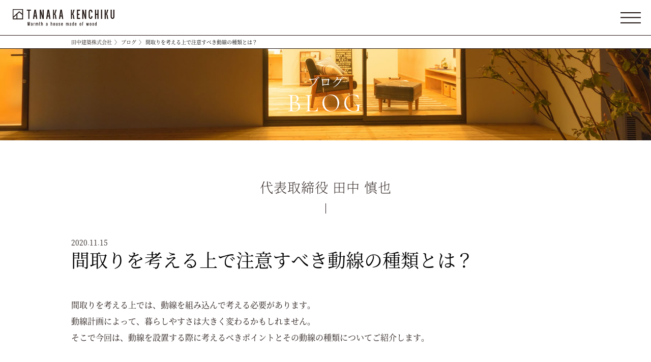

--- FILE ---
content_type: text/html; charset=UTF-8
request_url: https://www.tanaka-kenchiku.com/blog/blog-9605/
body_size: 13920
content:


<!DOCTYPE html>
<html lang="ja">
<head>
<meta charset="utf-8" />
<meta name="viewport" content="width=device-width, initial-scale=1">
<title>田中建築 TANAKA KENCHIKU</title>
<link rel="shortcut icon" href="https://www.tanaka-kenchiku.com/wp/wp-content/themes/tanaka/common/img/base/fav.ico">
<link rel="apple-touch-icon" href="https://www.tanaka-kenchiku.com/wp/wp-content/themes/tanaka/common/img/base/touch.jpg">
<link rel="icon" type="image/png" href="https://www.tanaka-kenchiku.com/wp/wp-content/themes/tanaka/common/img/base/touch.jpg">
<link rel="preconnect" href="https://fonts.googleapis.com">
<link rel="preconnect" href="https://fonts.gstatic.com" crossorigin>
<link href="https://fonts.googleapis.com/css2?family=Cormorant&display=swap" rel="stylesheet">
<link rel="stylesheet" href="https://www.tanaka-kenchiku.com/wp/wp-content/themes/tanaka/common/css/import.css">
<link rel="stylesheet" href="https://www.tanaka-kenchiku.com/wp/wp-content/themes/tanaka/common/css/slick.css">
<link rel="preconnect" href="https://fonts.googleapis.com">
<link rel="preconnect" href="https://fonts.gstatic.com" crossorigin>
<link href="https://fonts.googleapis.com/css2?family=Cormorant&display=swap" rel="stylesheet">
<meta name="format-detection" content="telephone=no">

		<!-- All in One SEO 4.9.2 - aioseo.com -->
	<meta name="description" content="間取りを考える上では、動線を組み込んで考える必要があります。 動線計画によって、暮らしやすさは大きく変わるかも" />
	<meta name="robots" content="max-image-preview:large" />
	<link rel="canonical" href="https://www.tanaka-kenchiku.com/blog/blog-9605/" />
	<meta name="generator" content="All in One SEO (AIOSEO) 4.9.2" />
		<meta property="og:locale" content="ja_JP" />
		<meta property="og:site_name" content="長野市で注文住宅を建てるなら自然素材の木の家専門店　田中建築 | 長野市,中野市,飯綱町で注文住宅を建てるなら自然素材の木の家専門店　田中建築にお任せください！パッシブデザインと性能にもこだわった注文住宅が定額で建てられる定額制の注文住宅です。断熱等級6以上、耐震等級３，全棟気密測定実施しています。" />
		<meta property="og:type" content="article" />
		<meta property="og:title" content="間取りを考える上で注意すべき動線の種類とは？ | 長野市で注文住宅を建てるなら自然素材の木の家専門店 田中建築" />
		<meta property="og:description" content="間取りを考える上では、動線を組み込んで考える必要があります。 動線計画によって、暮らしやすさは大きく変わるかも" />
		<meta property="og:url" content="https://www.tanaka-kenchiku.com/blog/blog-9605/" />
		<meta property="article:published_time" content="2020-11-14T21:00:05+00:00" />
		<meta property="article:modified_time" content="2023-05-26T04:23:06+00:00" />
		<meta name="twitter:card" content="summary_large_image" />
		<meta name="twitter:title" content="間取りを考える上で注意すべき動線の種類とは？ | 長野市で注文住宅を建てるなら自然素材の木の家専門店 田中建築" />
		<meta name="twitter:description" content="間取りを考える上では、動線を組み込んで考える必要があります。 動線計画によって、暮らしやすさは大きく変わるかも" />
		<script type="application/ld+json" class="aioseo-schema">
			{"@context":"https:\/\/schema.org","@graph":[{"@type":"BreadcrumbList","@id":"https:\/\/www.tanaka-kenchiku.com\/blog\/blog-9605\/#breadcrumblist","itemListElement":[{"@type":"ListItem","@id":"https:\/\/www.tanaka-kenchiku.com#listItem","position":1,"name":"\u30db\u30fc\u30e0","item":"https:\/\/www.tanaka-kenchiku.com","nextItem":{"@type":"ListItem","@id":"https:\/\/www.tanaka-kenchiku.com\/blog\/#listItem","name":"\u30d6\u30ed\u30b0"}},{"@type":"ListItem","@id":"https:\/\/www.tanaka-kenchiku.com\/blog\/#listItem","position":2,"name":"\u30d6\u30ed\u30b0","item":"https:\/\/www.tanaka-kenchiku.com\/blog\/","nextItem":{"@type":"ListItem","@id":"https:\/\/www.tanaka-kenchiku.com\/blog_cat\/blog_cat6\/#listItem","name":"\u5bb6\u3065\u304f\u308a\u306e\u3053\u3068"},"previousItem":{"@type":"ListItem","@id":"https:\/\/www.tanaka-kenchiku.com#listItem","name":"\u30db\u30fc\u30e0"}},{"@type":"ListItem","@id":"https:\/\/www.tanaka-kenchiku.com\/blog_cat\/blog_cat6\/#listItem","position":3,"name":"\u5bb6\u3065\u304f\u308a\u306e\u3053\u3068","item":"https:\/\/www.tanaka-kenchiku.com\/blog_cat\/blog_cat6\/","nextItem":{"@type":"ListItem","@id":"https:\/\/www.tanaka-kenchiku.com\/blog\/blog-9605\/#listItem","name":"\u9593\u53d6\u308a\u3092\u8003\u3048\u308b\u4e0a\u3067\u6ce8\u610f\u3059\u3079\u304d\u52d5\u7dda\u306e\u7a2e\u985e\u3068\u306f\uff1f"},"previousItem":{"@type":"ListItem","@id":"https:\/\/www.tanaka-kenchiku.com\/blog\/#listItem","name":"\u30d6\u30ed\u30b0"}},{"@type":"ListItem","@id":"https:\/\/www.tanaka-kenchiku.com\/blog\/blog-9605\/#listItem","position":4,"name":"\u9593\u53d6\u308a\u3092\u8003\u3048\u308b\u4e0a\u3067\u6ce8\u610f\u3059\u3079\u304d\u52d5\u7dda\u306e\u7a2e\u985e\u3068\u306f\uff1f","previousItem":{"@type":"ListItem","@id":"https:\/\/www.tanaka-kenchiku.com\/blog_cat\/blog_cat6\/#listItem","name":"\u5bb6\u3065\u304f\u308a\u306e\u3053\u3068"}}]},{"@type":"Organization","@id":"https:\/\/www.tanaka-kenchiku.com\/#organization","name":"\u9577\u91ce\u5e02\u3067\u6728\u306e\u5bb6\u3092\u5efa\u3066\u308b\u306a\u3089\u81ea\u7136\u7d20\u6750\u306e\u6728\u306e\u5bb6\u5c02\u9580\u5e97\u3000\u7530\u4e2d\u5efa\u7bc9","description":"\u9577\u91ce\u5e02,\u4e2d\u91ce\u5e02,\u98ef\u7db1\u753a\u3067\u6ce8\u6587\u4f4f\u5b85\u3092\u5efa\u3066\u308b\u306a\u3089\u81ea\u7136\u7d20\u6750\u306e\u6728\u306e\u5bb6\u5c02\u9580\u5e97\u3000\u7530\u4e2d\u5efa\u7bc9\u306b\u304a\u4efb\u305b\u304f\u3060\u3055\u3044\uff01\u30d1\u30c3\u30b7\u30d6\u30c7\u30b6\u30a4\u30f3\u3068\u6027\u80fd\u306b\u3082\u3053\u3060\u308f\u3063\u305f\u6ce8\u6587\u4f4f\u5b85\u304c\u5b9a\u984d\u3067\u5efa\u3066\u3089\u308c\u308b\u5b9a\u984d\u5236\u306e\u6ce8\u6587\u4f4f\u5b85\u3067\u3059\u3002\u65ad\u71b1\u7b49\u7d1a6\u4ee5\u4e0a\u3001\u8010\u9707\u7b49\u7d1a\uff13\uff0c\u5168\u68df\u6c17\u5bc6\u6e2c\u5b9a\u5b9f\u65bd\u3057\u3066\u3044\u307e\u3059\u3002","url":"https:\/\/www.tanaka-kenchiku.com\/"},{"@type":"WebPage","@id":"https:\/\/www.tanaka-kenchiku.com\/blog\/blog-9605\/#webpage","url":"https:\/\/www.tanaka-kenchiku.com\/blog\/blog-9605\/","name":"\u9593\u53d6\u308a\u3092\u8003\u3048\u308b\u4e0a\u3067\u6ce8\u610f\u3059\u3079\u304d\u52d5\u7dda\u306e\u7a2e\u985e\u3068\u306f\uff1f | \u9577\u91ce\u5e02\u3067\u6ce8\u6587\u4f4f\u5b85\u3092\u5efa\u3066\u308b\u306a\u3089\u81ea\u7136\u7d20\u6750\u306e\u6728\u306e\u5bb6\u5c02\u9580\u5e97 \u7530\u4e2d\u5efa\u7bc9","description":"\u9593\u53d6\u308a\u3092\u8003\u3048\u308b\u4e0a\u3067\u306f\u3001\u52d5\u7dda\u3092\u7d44\u307f\u8fbc\u3093\u3067\u8003\u3048\u308b\u5fc5\u8981\u304c\u3042\u308a\u307e\u3059\u3002 \u52d5\u7dda\u8a08\u753b\u306b\u3088\u3063\u3066\u3001\u66ae\u3089\u3057\u3084\u3059\u3055\u306f\u5927\u304d\u304f\u5909\u308f\u308b\u304b\u3082","inLanguage":"ja","isPartOf":{"@id":"https:\/\/www.tanaka-kenchiku.com\/#website"},"breadcrumb":{"@id":"https:\/\/www.tanaka-kenchiku.com\/blog\/blog-9605\/#breadcrumblist"},"image":{"@type":"ImageObject","url":"https:\/\/www.tanaka-kenchiku.com\/wp\/wp-content\/uploads\/2020\/11\/3e4391090bca50551dd9abd08850f967.jpg","@id":"https:\/\/www.tanaka-kenchiku.com\/blog\/blog-9605\/#mainImage","width":1920,"height":1280},"primaryImageOfPage":{"@id":"https:\/\/www.tanaka-kenchiku.com\/blog\/blog-9605\/#mainImage"},"datePublished":"2020-11-15T06:00:05+09:00","dateModified":"2023-05-26T13:23:06+09:00"},{"@type":"WebSite","@id":"https:\/\/www.tanaka-kenchiku.com\/#website","url":"https:\/\/www.tanaka-kenchiku.com\/","name":"\u9577\u91ce\u5e02\u3067\u6ce8\u6587\u4f4f\u5b85\u3092\u5efa\u3066\u308b\u306a\u3089\u81ea\u7136\u7d20\u6750\u306e\u6728\u306e\u5bb6\u5c02\u9580\u5e97\u3000\u7530\u4e2d\u5efa\u7bc9","description":"\u9577\u91ce\u5e02,\u4e2d\u91ce\u5e02,\u98ef\u7db1\u753a\u3067\u6ce8\u6587\u4f4f\u5b85\u3092\u5efa\u3066\u308b\u306a\u3089\u81ea\u7136\u7d20\u6750\u306e\u6728\u306e\u5bb6\u5c02\u9580\u5e97\u3000\u7530\u4e2d\u5efa\u7bc9\u306b\u304a\u4efb\u305b\u304f\u3060\u3055\u3044\uff01\u30d1\u30c3\u30b7\u30d6\u30c7\u30b6\u30a4\u30f3\u3068\u6027\u80fd\u306b\u3082\u3053\u3060\u308f\u3063\u305f\u6ce8\u6587\u4f4f\u5b85\u304c\u5b9a\u984d\u3067\u5efa\u3066\u3089\u308c\u308b\u5b9a\u984d\u5236\u306e\u6ce8\u6587\u4f4f\u5b85\u3067\u3059\u3002\u65ad\u71b1\u7b49\u7d1a6\u4ee5\u4e0a\u3001\u8010\u9707\u7b49\u7d1a\uff13\uff0c\u5168\u68df\u6c17\u5bc6\u6e2c\u5b9a\u5b9f\u65bd\u3057\u3066\u3044\u307e\u3059\u3002","inLanguage":"ja","publisher":{"@id":"https:\/\/www.tanaka-kenchiku.com\/#organization"}}]}
		</script>
		<!-- All in One SEO -->

<link rel="alternate" title="oEmbed (JSON)" type="application/json+oembed" href="https://www.tanaka-kenchiku.com/wp-json/oembed/1.0/embed?url=https%3A%2F%2Fwww.tanaka-kenchiku.com%2Fblog%2Fblog-9605%2F" />
<link rel="alternate" title="oEmbed (XML)" type="text/xml+oembed" href="https://www.tanaka-kenchiku.com/wp-json/oembed/1.0/embed?url=https%3A%2F%2Fwww.tanaka-kenchiku.com%2Fblog%2Fblog-9605%2F&#038;format=xml" />
<style id='wp-img-auto-sizes-contain-inline-css' type='text/css'>
img:is([sizes=auto i],[sizes^="auto," i]){contain-intrinsic-size:3000px 1500px}
/*# sourceURL=wp-img-auto-sizes-contain-inline-css */
</style>
<link rel='stylesheet' id='sbi_styles-css' href='https://www.tanaka-kenchiku.com/wp/wp-content/plugins/instagram-feed/css/sbi-styles.min.css?ver=6.10.0' type='text/css' media='all' />
<style id='wp-block-library-inline-css' type='text/css'>
:root{--wp-block-synced-color:#7a00df;--wp-block-synced-color--rgb:122,0,223;--wp-bound-block-color:var(--wp-block-synced-color);--wp-editor-canvas-background:#ddd;--wp-admin-theme-color:#007cba;--wp-admin-theme-color--rgb:0,124,186;--wp-admin-theme-color-darker-10:#006ba1;--wp-admin-theme-color-darker-10--rgb:0,107,160.5;--wp-admin-theme-color-darker-20:#005a87;--wp-admin-theme-color-darker-20--rgb:0,90,135;--wp-admin-border-width-focus:2px}@media (min-resolution:192dpi){:root{--wp-admin-border-width-focus:1.5px}}.wp-element-button{cursor:pointer}:root .has-very-light-gray-background-color{background-color:#eee}:root .has-very-dark-gray-background-color{background-color:#313131}:root .has-very-light-gray-color{color:#eee}:root .has-very-dark-gray-color{color:#313131}:root .has-vivid-green-cyan-to-vivid-cyan-blue-gradient-background{background:linear-gradient(135deg,#00d084,#0693e3)}:root .has-purple-crush-gradient-background{background:linear-gradient(135deg,#34e2e4,#4721fb 50%,#ab1dfe)}:root .has-hazy-dawn-gradient-background{background:linear-gradient(135deg,#faaca8,#dad0ec)}:root .has-subdued-olive-gradient-background{background:linear-gradient(135deg,#fafae1,#67a671)}:root .has-atomic-cream-gradient-background{background:linear-gradient(135deg,#fdd79a,#004a59)}:root .has-nightshade-gradient-background{background:linear-gradient(135deg,#330968,#31cdcf)}:root .has-midnight-gradient-background{background:linear-gradient(135deg,#020381,#2874fc)}:root{--wp--preset--font-size--normal:16px;--wp--preset--font-size--huge:42px}.has-regular-font-size{font-size:1em}.has-larger-font-size{font-size:2.625em}.has-normal-font-size{font-size:var(--wp--preset--font-size--normal)}.has-huge-font-size{font-size:var(--wp--preset--font-size--huge)}.has-text-align-center{text-align:center}.has-text-align-left{text-align:left}.has-text-align-right{text-align:right}.has-fit-text{white-space:nowrap!important}#end-resizable-editor-section{display:none}.aligncenter{clear:both}.items-justified-left{justify-content:flex-start}.items-justified-center{justify-content:center}.items-justified-right{justify-content:flex-end}.items-justified-space-between{justify-content:space-between}.screen-reader-text{border:0;clip-path:inset(50%);height:1px;margin:-1px;overflow:hidden;padding:0;position:absolute;width:1px;word-wrap:normal!important}.screen-reader-text:focus{background-color:#ddd;clip-path:none;color:#444;display:block;font-size:1em;height:auto;left:5px;line-height:normal;padding:15px 23px 14px;text-decoration:none;top:5px;width:auto;z-index:100000}html :where(.has-border-color){border-style:solid}html :where([style*=border-top-color]){border-top-style:solid}html :where([style*=border-right-color]){border-right-style:solid}html :where([style*=border-bottom-color]){border-bottom-style:solid}html :where([style*=border-left-color]){border-left-style:solid}html :where([style*=border-width]){border-style:solid}html :where([style*=border-top-width]){border-top-style:solid}html :where([style*=border-right-width]){border-right-style:solid}html :where([style*=border-bottom-width]){border-bottom-style:solid}html :where([style*=border-left-width]){border-left-style:solid}html :where(img[class*=wp-image-]){height:auto;max-width:100%}:where(figure){margin:0 0 1em}html :where(.is-position-sticky){--wp-admin--admin-bar--position-offset:var(--wp-admin--admin-bar--height,0px)}@media screen and (max-width:600px){html :where(.is-position-sticky){--wp-admin--admin-bar--position-offset:0px}}

/*# sourceURL=wp-block-library-inline-css */
</style><style id='global-styles-inline-css' type='text/css'>
:root{--wp--preset--aspect-ratio--square: 1;--wp--preset--aspect-ratio--4-3: 4/3;--wp--preset--aspect-ratio--3-4: 3/4;--wp--preset--aspect-ratio--3-2: 3/2;--wp--preset--aspect-ratio--2-3: 2/3;--wp--preset--aspect-ratio--16-9: 16/9;--wp--preset--aspect-ratio--9-16: 9/16;--wp--preset--color--black: #000000;--wp--preset--color--cyan-bluish-gray: #abb8c3;--wp--preset--color--white: #ffffff;--wp--preset--color--pale-pink: #f78da7;--wp--preset--color--vivid-red: #cf2e2e;--wp--preset--color--luminous-vivid-orange: #ff6900;--wp--preset--color--luminous-vivid-amber: #fcb900;--wp--preset--color--light-green-cyan: #7bdcb5;--wp--preset--color--vivid-green-cyan: #00d084;--wp--preset--color--pale-cyan-blue: #8ed1fc;--wp--preset--color--vivid-cyan-blue: #0693e3;--wp--preset--color--vivid-purple: #9b51e0;--wp--preset--gradient--vivid-cyan-blue-to-vivid-purple: linear-gradient(135deg,rgb(6,147,227) 0%,rgb(155,81,224) 100%);--wp--preset--gradient--light-green-cyan-to-vivid-green-cyan: linear-gradient(135deg,rgb(122,220,180) 0%,rgb(0,208,130) 100%);--wp--preset--gradient--luminous-vivid-amber-to-luminous-vivid-orange: linear-gradient(135deg,rgb(252,185,0) 0%,rgb(255,105,0) 100%);--wp--preset--gradient--luminous-vivid-orange-to-vivid-red: linear-gradient(135deg,rgb(255,105,0) 0%,rgb(207,46,46) 100%);--wp--preset--gradient--very-light-gray-to-cyan-bluish-gray: linear-gradient(135deg,rgb(238,238,238) 0%,rgb(169,184,195) 100%);--wp--preset--gradient--cool-to-warm-spectrum: linear-gradient(135deg,rgb(74,234,220) 0%,rgb(151,120,209) 20%,rgb(207,42,186) 40%,rgb(238,44,130) 60%,rgb(251,105,98) 80%,rgb(254,248,76) 100%);--wp--preset--gradient--blush-light-purple: linear-gradient(135deg,rgb(255,206,236) 0%,rgb(152,150,240) 100%);--wp--preset--gradient--blush-bordeaux: linear-gradient(135deg,rgb(254,205,165) 0%,rgb(254,45,45) 50%,rgb(107,0,62) 100%);--wp--preset--gradient--luminous-dusk: linear-gradient(135deg,rgb(255,203,112) 0%,rgb(199,81,192) 50%,rgb(65,88,208) 100%);--wp--preset--gradient--pale-ocean: linear-gradient(135deg,rgb(255,245,203) 0%,rgb(182,227,212) 50%,rgb(51,167,181) 100%);--wp--preset--gradient--electric-grass: linear-gradient(135deg,rgb(202,248,128) 0%,rgb(113,206,126) 100%);--wp--preset--gradient--midnight: linear-gradient(135deg,rgb(2,3,129) 0%,rgb(40,116,252) 100%);--wp--preset--font-size--small: 13px;--wp--preset--font-size--medium: 20px;--wp--preset--font-size--large: 36px;--wp--preset--font-size--x-large: 42px;--wp--preset--spacing--20: 0.44rem;--wp--preset--spacing--30: 0.67rem;--wp--preset--spacing--40: 1rem;--wp--preset--spacing--50: 1.5rem;--wp--preset--spacing--60: 2.25rem;--wp--preset--spacing--70: 3.38rem;--wp--preset--spacing--80: 5.06rem;--wp--preset--shadow--natural: 6px 6px 9px rgba(0, 0, 0, 0.2);--wp--preset--shadow--deep: 12px 12px 50px rgba(0, 0, 0, 0.4);--wp--preset--shadow--sharp: 6px 6px 0px rgba(0, 0, 0, 0.2);--wp--preset--shadow--outlined: 6px 6px 0px -3px rgb(255, 255, 255), 6px 6px rgb(0, 0, 0);--wp--preset--shadow--crisp: 6px 6px 0px rgb(0, 0, 0);}:where(.is-layout-flex){gap: 0.5em;}:where(.is-layout-grid){gap: 0.5em;}body .is-layout-flex{display: flex;}.is-layout-flex{flex-wrap: wrap;align-items: center;}.is-layout-flex > :is(*, div){margin: 0;}body .is-layout-grid{display: grid;}.is-layout-grid > :is(*, div){margin: 0;}:where(.wp-block-columns.is-layout-flex){gap: 2em;}:where(.wp-block-columns.is-layout-grid){gap: 2em;}:where(.wp-block-post-template.is-layout-flex){gap: 1.25em;}:where(.wp-block-post-template.is-layout-grid){gap: 1.25em;}.has-black-color{color: var(--wp--preset--color--black) !important;}.has-cyan-bluish-gray-color{color: var(--wp--preset--color--cyan-bluish-gray) !important;}.has-white-color{color: var(--wp--preset--color--white) !important;}.has-pale-pink-color{color: var(--wp--preset--color--pale-pink) !important;}.has-vivid-red-color{color: var(--wp--preset--color--vivid-red) !important;}.has-luminous-vivid-orange-color{color: var(--wp--preset--color--luminous-vivid-orange) !important;}.has-luminous-vivid-amber-color{color: var(--wp--preset--color--luminous-vivid-amber) !important;}.has-light-green-cyan-color{color: var(--wp--preset--color--light-green-cyan) !important;}.has-vivid-green-cyan-color{color: var(--wp--preset--color--vivid-green-cyan) !important;}.has-pale-cyan-blue-color{color: var(--wp--preset--color--pale-cyan-blue) !important;}.has-vivid-cyan-blue-color{color: var(--wp--preset--color--vivid-cyan-blue) !important;}.has-vivid-purple-color{color: var(--wp--preset--color--vivid-purple) !important;}.has-black-background-color{background-color: var(--wp--preset--color--black) !important;}.has-cyan-bluish-gray-background-color{background-color: var(--wp--preset--color--cyan-bluish-gray) !important;}.has-white-background-color{background-color: var(--wp--preset--color--white) !important;}.has-pale-pink-background-color{background-color: var(--wp--preset--color--pale-pink) !important;}.has-vivid-red-background-color{background-color: var(--wp--preset--color--vivid-red) !important;}.has-luminous-vivid-orange-background-color{background-color: var(--wp--preset--color--luminous-vivid-orange) !important;}.has-luminous-vivid-amber-background-color{background-color: var(--wp--preset--color--luminous-vivid-amber) !important;}.has-light-green-cyan-background-color{background-color: var(--wp--preset--color--light-green-cyan) !important;}.has-vivid-green-cyan-background-color{background-color: var(--wp--preset--color--vivid-green-cyan) !important;}.has-pale-cyan-blue-background-color{background-color: var(--wp--preset--color--pale-cyan-blue) !important;}.has-vivid-cyan-blue-background-color{background-color: var(--wp--preset--color--vivid-cyan-blue) !important;}.has-vivid-purple-background-color{background-color: var(--wp--preset--color--vivid-purple) !important;}.has-black-border-color{border-color: var(--wp--preset--color--black) !important;}.has-cyan-bluish-gray-border-color{border-color: var(--wp--preset--color--cyan-bluish-gray) !important;}.has-white-border-color{border-color: var(--wp--preset--color--white) !important;}.has-pale-pink-border-color{border-color: var(--wp--preset--color--pale-pink) !important;}.has-vivid-red-border-color{border-color: var(--wp--preset--color--vivid-red) !important;}.has-luminous-vivid-orange-border-color{border-color: var(--wp--preset--color--luminous-vivid-orange) !important;}.has-luminous-vivid-amber-border-color{border-color: var(--wp--preset--color--luminous-vivid-amber) !important;}.has-light-green-cyan-border-color{border-color: var(--wp--preset--color--light-green-cyan) !important;}.has-vivid-green-cyan-border-color{border-color: var(--wp--preset--color--vivid-green-cyan) !important;}.has-pale-cyan-blue-border-color{border-color: var(--wp--preset--color--pale-cyan-blue) !important;}.has-vivid-cyan-blue-border-color{border-color: var(--wp--preset--color--vivid-cyan-blue) !important;}.has-vivid-purple-border-color{border-color: var(--wp--preset--color--vivid-purple) !important;}.has-vivid-cyan-blue-to-vivid-purple-gradient-background{background: var(--wp--preset--gradient--vivid-cyan-blue-to-vivid-purple) !important;}.has-light-green-cyan-to-vivid-green-cyan-gradient-background{background: var(--wp--preset--gradient--light-green-cyan-to-vivid-green-cyan) !important;}.has-luminous-vivid-amber-to-luminous-vivid-orange-gradient-background{background: var(--wp--preset--gradient--luminous-vivid-amber-to-luminous-vivid-orange) !important;}.has-luminous-vivid-orange-to-vivid-red-gradient-background{background: var(--wp--preset--gradient--luminous-vivid-orange-to-vivid-red) !important;}.has-very-light-gray-to-cyan-bluish-gray-gradient-background{background: var(--wp--preset--gradient--very-light-gray-to-cyan-bluish-gray) !important;}.has-cool-to-warm-spectrum-gradient-background{background: var(--wp--preset--gradient--cool-to-warm-spectrum) !important;}.has-blush-light-purple-gradient-background{background: var(--wp--preset--gradient--blush-light-purple) !important;}.has-blush-bordeaux-gradient-background{background: var(--wp--preset--gradient--blush-bordeaux) !important;}.has-luminous-dusk-gradient-background{background: var(--wp--preset--gradient--luminous-dusk) !important;}.has-pale-ocean-gradient-background{background: var(--wp--preset--gradient--pale-ocean) !important;}.has-electric-grass-gradient-background{background: var(--wp--preset--gradient--electric-grass) !important;}.has-midnight-gradient-background{background: var(--wp--preset--gradient--midnight) !important;}.has-small-font-size{font-size: var(--wp--preset--font-size--small) !important;}.has-medium-font-size{font-size: var(--wp--preset--font-size--medium) !important;}.has-large-font-size{font-size: var(--wp--preset--font-size--large) !important;}.has-x-large-font-size{font-size: var(--wp--preset--font-size--x-large) !important;}
/*# sourceURL=global-styles-inline-css */
</style>

<style id='classic-theme-styles-inline-css' type='text/css'>
/*! This file is auto-generated */
.wp-block-button__link{color:#fff;background-color:#32373c;border-radius:9999px;box-shadow:none;text-decoration:none;padding:calc(.667em + 2px) calc(1.333em + 2px);font-size:1.125em}.wp-block-file__button{background:#32373c;color:#fff;text-decoration:none}
/*# sourceURL=/wp-includes/css/classic-themes.min.css */
</style>
<link rel='stylesheet' id='contact-form-7-css' href='https://www.tanaka-kenchiku.com/wp/wp-content/plugins/contact-form-7/includes/css/styles.css?ver=6.1.4' type='text/css' media='all' />
<link rel="https://api.w.org/" href="https://www.tanaka-kenchiku.com/wp-json/" /><!-- Google Tag Manager -->
<script>(function(w,d,s,l,i){w[l]=w[l]||[];w[l].push({'gtm.start':
new Date().getTime(),event:'gtm.js'});var f=d.getElementsByTagName(s)[0],
j=d.createElement(s),dl=l!='dataLayer'?'&l='+l:'';j.async=true;j.src=
'https://www.googletagmanager.com/gtm.js?id='+i+dl;f.parentNode.insertBefore(j,f);
})(window,document,'script','dataLayer','GTM-TW7LGCX');</script>
<!-- End Google Tag Manager -->
</head><body class="second blog blog_s" id="top">
<!-- Google Tag Manager (noscript) -->
<noscript><iframe src="https://www.googletagmanager.com/ns.html?id=GTM-TW7LGCX"
height="0" width="0" style="display:none;visibility:hidden"></iframe></noscript>
<!-- End Google Tag Manager (noscript) -->
<header>
    <div class="inner">
            <p class="ttl_logo"><a href="https://www.tanaka-kenchiku.com"><img src="https://www.tanaka-kenchiku.com/wp/wp-content/themes/tanaka/common/img/base/ttl_logo.svg" alt="長野市で注文住宅を建てるなら自然素材の木の家専門店 田中建築" width="200"></a></p>
                <div class="menu-btn-pc" id="js__btn__pc">
                <span data-txt-menu="" data-txt-close="閉じる"></span>
            </div>
        <nav class="new_pc_nav">
            <div class="inner">
                <ul class="menu_box first">
                    <li><a href="https://www.tanaka-kenchiku.com/message/">家づくりへの想い</a></li>
                    <li><a href="https://www.tanaka-kenchiku.com/concept/">コンセプト</a>
                        <ul class="sub_menu">
                                <li><a href="https://www.tanaka-kenchiku.com/concept/#c01">自然素材をふんだんに</a></li>
                                <li><a href="https://www.tanaka-kenchiku.com/concept/#c02">高気密・高断熱で冬暖かい家に</a></li>
                                <li><a href="https://www.tanaka-kenchiku.com/concept/#c03">耐震等級3相当で地震に強い家に</a></li>
                                <li><a href="https://www.tanaka-kenchiku.com/concept/#c04">定額制自由設計</a></li>
                                <li><a href="https://www.tanaka-kenchiku.com/concept/#c05">自社大工で安心の施工</a></li>
                                <li><a href="https://www.tanaka-kenchiku.com/concept/#c06">資金計画を一緒に</a></li>
                            </ul>
                    </li>
                </ul>    
                <ul class="menu_box">
                    <li><a href="https://www.tanaka-kenchiku.com/houses/">田中建築の家</a>
                        <ul class="sub_menu02">
                            <li><a href="https://www.tanaka-kenchiku.com/houses/veldan/"><img src="https://www.tanaka-kenchiku.com/wp/wp-content/themes/tanaka/common/img/base/nav_img01.jpg" width="231" alt="VELDAN"></a></li>
                            <li><a href="https://www.tanaka-kenchiku.com/houses/naturie/"><img src="https://www.tanaka-kenchiku.com/wp/wp-content/themes/tanaka/common/img/base/nav_img02.jpg" width="231" alt="NATURIE"></a></li>
                            <li><a href="https://www.tanaka-kenchiku.com/houses/ecru/"><img src="https://www.tanaka-kenchiku.com/wp/wp-content/themes/tanaka/common/img/base/nav_img03.jpg" width="231" alt="ECRU"></a></li>
                        </ul>
                        <ul class="sub_menu">
                            <li><a href="https://www.tanaka-kenchiku.com/houses/construction/">田中建築の家づくり</a></li>
                            <li><a href="https://www.tanaka-kenchiku.com/houses/commitment/">5つのこだわり</a></li>
                        </ul>
                    </li>
                </ul>       
                <ul class="menu_box">         
                    <li><a href="https://www.tanaka-kenchiku.com/works/">施工実績</a></li>
                    <li><a href="https://www.tanaka-kenchiku.com/voices/">お客様の声</a></li>
                    <li><a href="https://www.tanaka-kenchiku.com/report/">現場レポート</a></li>
                    <li><a href="https://www.tanaka-kenchiku.com/blog/">ブログ</a></li>
                    <li><a href="https://www.tanaka-kenchiku.com/company/">会社情報</a></li>
                </ul>    
                <ul class="menu_box">    
                    <li><a href="https://www.tanaka-kenchiku.com/staff/">スタッフ・パートナー</a></li>
                    <li><a href="https://www.tanaka-kenchiku.com/renovation/">リノベーション</a></li>
                    <li><a href="https://www.tanaka-kenchiku.com/introduction/en/">ENGLISH</a></li>
                    <!-- <li><a href="https://www.tanaka-kenchiku.com/contact/">お問い合わせ</a></li> -->
                </ul>
            </div>
            <ul class="sns_list">
                <li><a href="https://www.facebook.com/tanakakenchiku.since1949/" target="_blank"><img src="https://www.tanaka-kenchiku.com/wp/wp-content/themes/tanaka/common/img/base/fc_icon02.svg" alt="フェイスブックはこちら" width="14"></a></li>
                <li><a href="https://www.instagram.com/tanakakenchiku.co/?hl=ja" target="_blank"><img src="https://www.tanaka-kenchiku.com/wp/wp-content/themes/tanaka/common/img/base/ins_icon02.svg" alt="インスタグラムはこちら" width="28"></a></li>
                <li><a href="https://www.youtube.com/@tanakakenchikudesu/featured
    " target="_blank"><img src="https://www.tanaka-kenchiku.com/wp/wp-content/themes/tanaka/common/img/base/you_icon02.svg" alt="YOUTUBEはこちら" width="33"></a></li>
        </ul>
        </nav>        
    </div>
</header> 
<div class="sp_nav new_sp_nav">
    <div class="menu-btn" id="js__btn">
        <span data-txt-menu="" data-txt-close="閉じる"></span>
    </div>
    <!-- モーダルメニュー -->
    <nav class="menu" id="js__nav">
        <ul class="fix_nav">
            <li class="event"><a href="https://www.tanaka-kenchiku.com/event/"><span>イベント情報・<br>
    お知らせ</span></a></li>
            <li class="request"><a href="https://www.tanaka-kenchiku.com/request/"><span>資料請求</span></a></li>
        </ul>
        <ul class="nav01 sans">
            <li><a href="https://www.tanaka-kenchiku.com/message/">家づくりへの想い</a></li>
            <li class="line"><a href="https://www.tanaka-kenchiku.com/concept/">コンセプト</a></li>
            <li class="sub_wrap">
                <span class="trigger none-submenu">田中建築の家</span>
                <div class="sub_inner">
                <ul class="submenu">
                    <li><a href="https://www.tanaka-kenchiku.com/houses/veldan/"><span class="en">VELDAN</span>ヴェルダン</a></li>
                    <li class="line02"><a href="https://www.tanaka-kenchiku.com/houses/naturie/"><span class="en">NATURIE</span>ナチュリエ</a></li>
                    <li class="line02"><a href="https://www.tanaka-kenchiku.com/houses/ecru/"><span class="en">ECRU</span>エクル</a></li>
                </ul>
                <ul class="submenu02">
                    <li><a href="https://www.tanaka-kenchiku.com/houses/construction/">田中建築の家づくり<span class="small"></span></a></li>
                    <li class="line02"><a href="https://www.tanaka-kenchiku.com/houses/commitment/">5つのこだわり</a></li>
                </ul>
                </div>
            </li>
            <li><a href="https://www.tanaka-kenchiku.com/works/">施工実績</a></li>
            <li class="line"><a href="https://www.tanaka-kenchiku.com/voices/">お客様の声</a></li>
            <li><a href="https://www.tanaka-kenchiku.com/report/">現場レポート</a></li>
            <li class="line"><a href="https://www.tanaka-kenchiku.com/blog/">ブログ</a></li>
            <li><a href="https://www.tanaka-kenchiku.com/company/">会社情報</a></li>
            <li class="line"><a href="https://www.tanaka-kenchiku.com/staff/">スタッフ・パートナー</a></li>
            <!-- <li><a href="https://www.tanaka-kenchiku.com/reservation/">来場予約</a></li> -->
            <!-- <li><a href="https://www.tanaka-kenchiku.com/contact/">お問合せ</a></li> -->
            <li><a href="https://www.tanaka-kenchiku.com/renovation/">リノベーション</a></li>
            <li class="line"><a href="https://www.tanaka-kenchiku.com/introduction/en/">ENGLISH</a></li>
            <!-- <li class="long"><a href="https://www.tanaka-kenchiku.com/introduction/en/">ENGLISH</a></li> -->           
        </ul>
        <ul class="sns_list">
            <li><a href="https://www.facebook.com/tanakakenchiku.since1949/" target="_blank"><img src="https://www.tanaka-kenchiku.com/wp/wp-content/themes/tanaka/common/img/base/fc_icon02.svg" alt="フェイスブックはこちら" width="18"></a></li>
            <li><a href="https://www.instagram.com/tanakakenchiku.co/?hl=ja" target="_blank"><img src="https://www.tanaka-kenchiku.com/wp/wp-content/themes/tanaka/common/img/base/ins_icon02.svg" alt="インスタグラムはこちら" width="36"></a></li>
            <li><a href="https://www.youtube.com/@tanakakenchikudesu/featured
" target="_blank"><img src="https://www.tanaka-kenchiku.com/wp/wp-content/themes/tanaka/common/img/base/you_icon02.svg" alt="YOUTUBEはこちら" width="43"></a></li>
        </ul>
    </nav>                	
</div>     
<div class="pan_wrap">
        <ul class="pan_list">
            <li><a href="https://www.tanaka-kenchiku.com">田中建築株式会社</a><span>〉</span></li>
            <li><a href="https://www.tanaka-kenchiku.com/blog/">ブログ</a><span>〉</span></li>
            <li>間取りを考える上で注意すべき動線の種類とは？</li>
        </ul>
    </div>
    <main>
        <div class="second_main_img">
            <p class="second_ttl">ブログ<span class="en">BLOG</span></p>
        </div>
        <p class="p_ttl01"><span>代表取締役 田中 慎也</span></p>
        <div class="ttl_wrap">
                        <div class="inner">
                <p class="day">2020.11.15</p>
                <h1 class="s_ttl">間取りを考える上で注意すべき動線の種類とは？</h1>
            </div>
        </div>
        <div class="detail_wrap">
            <div class="single_txt">
            <p>間取りを考える上では、動線を組み込んで考える必要があります。<br />
動線計画によって、暮らしやすさは大きく変わるかもしれません。<br />
そこで今回は、動線を設置する際に考えるべきポイントとその動線の種類についてご紹介します。</p>
<p>□動線を考える際の基本的な考え方とは？</p>
<p>家の間取りを考える際には、住まいの中の人の移動経路、すなわち動線について考えることは非常に重要なポイントではないでしょうか。<br />
快適で暮らしやすい家にするには、これを設計段階から考える必要があります。<br />
動線を考える上では、「なるべく短く」が基本です。<br />
例えば、効率的に家事をこなすために料理をしながら洗濯機を回すケースを考えると、キッチンと洗濯機が離れていると不便です。</p>
<p>さらに、洗濯という面で考えると、干し場やタンスの位置もできるだけ近いほうが家事がしやすいのではないでしょうか。<br />
また、一日何度も利用する場所については、より短い動線を意識しましょう。<br />
それぞれの寝室からトイレまでの移動が苦にならないよう、配置を考える必要があります。<br />
場合によっては身体に負担をかけてしまうこともあるので、このような動線も意識しておく必要があります。</p>
<p>部屋の配置から家具や設備を含め、「タテ」の動線にも十分配慮し、上下階の移動も楽になるように間取りを考えましょう。<br />
「なるべく短く」動線を設置することで快適で暮らしやすい家の間取りにつながると考えられます。</p>
<p>□動線の種類を把握しておこう</p>
<p>前項では「なるべく短く」動線を設置することが重要であることをご紹介しました。<br />
この他にも様々な動線があるので、ここで確認をしておきましょう。<br />
では、この設置すべき動線にはどのような種類があるのでしょうか。</p>
<p>まず、前項でもご紹介した「家事動線」です。<br />
ダイニングが近くて料理が運びやすい、洗濯機から干し場までが近いなどといった家事における動線です。<br />
家事動線が短い家は効率的で、毎日の家事が楽になるかもしれません。</p>
<p>次にご紹介する動線は「衛生動線」です。<br />
衛生動線は、トイレや浴室に行くための通り道。<br />
生きているだけで必要になる動線のため、この動線は短くする必要があります。<br />
例えば、トイレに行く際に他の部屋をいちいち経由しなけらばならない場合、面倒でストレスが溜まるのではないでしょうか。</p>
<p>次は「来客動線」です。<br />
生活動線を考える上で忘れがちな動線なので注意しておきましょう。<br />
お客さんが来た時にどこの部屋を通るのか確認しておくことで、見せたくない部屋を見せずに対応できます。</p>
<p>最後に「通勤動線」です。<br />
通勤動線とは出かけるときに使う通り道のことを指します。<br />
家を出るために通る必要がある場所を確認しておくことで、朝の忙しい時間の混雑を避けられるかもしれません。<br />
部屋から玄関までに障害があると、煩わしさを感じることになるので、この動線も重要です。</p>
<p>また、この他にも物の出し入れの効率を考える「収納動線」や、家族ひとりひとりの「お父さん動線」「子ども動線」といった見方もできます。<br />
様々な動線をここで押さえておくことで、間取りを考える上でのヒントになるかもしれません。</p>
<p>□それぞれの動線のポイントとは？</p>
<p>では、ここで「家事動線」「通勤動線」「衛生動線」「来客動線」のポイントについて考えましょう。</p>
<p>まずは、家事動線です。<br />
家事の中でも手間がかかるのは洗濯と料理ではないでしょうか。<br />
洗濯を干す時、買った食材をキッチンにしまう時に家の出入りが発生します。</p>
<p>そのため、効率のいい家事動線を考える際には家の出入り、料理、洗濯の3つをつなげて考える必要があります。<br />
食品をすぐにしまえるように勝手口、パントリーを設置し、その奥にランドリールームを設置するといったことです。<br />
このように配置することで効率よく家事が行えるのではないでしょうか。</p>
<p>次に通勤動線について考えましょう。<br />
朝の混雑を解消するには、キッチン、洗面所、リビングを自由に回れる動線を想定しておくことがおすすめです。<br />
通路や洗面台を広くするといったことを考えましょう。</p>
<p>次に衛生動線です。<br />
水回りは1か所に集めたほうが効率がいいのですが、その際に迷うのがトイレの間取りです。<br />
キッチンの隣は料理中に臭いが気になるかもしれませんし、リビングの真上や隣は音が気になる場合もあるかもしれません。<br />
トイレと洗面台が同じスペースにある場合、来客時に気まずくなる場合も考えられます。<br />
しっかりと家族と話し合った上で間取りを考えるようにしましょう。</p>
<p>最後に来客動線です。<br />
来客動線ではプライベートなものが見えないようにすること。<br />
家族の生活動線と被らないようにするといいかもしれません。</p>
<p>□まとめ</p>
<p>今回は間取りを考える上での様々な動線をご紹介しました。<br />
動線の基本は「なるべく短く」することが基本です。<br />
それぞれの位置関係を考えながら、効率的に行動できる動線を設置することをおすすめします。<br />
動線計画についてお悩みの方は当社までお気軽にご連絡ください。</p>
            </div>
        </div>
                                      
<ul class="rn_list center">
<li class="prev"><span class="link_btn01_wrap"><a href="https://www.tanaka-kenchiku.com/blog/blog-9755/" rel="prev">RETURN</a></span></li>
<li class="next"><span class="link_btn01_wrap"><a href="https://www.tanaka-kenchiku.com/blog/blog-9777/" rel="next">NEXT</a></span></li>
        </ul>
        <p class="center mt50 spmt25"><a href="https://www.tanaka-kenchiku.com/blog/" class="link_btn01">一覧に戻る</a></p>
              
<div class="main_in">
	    	<section class="area07 area07b">
           		<div class="inner">
<h2 class="p_ttl01 mt100 "><span>関連ブログ</span></h2>
      <ul class="report_list mt0">
                   	                        
                            <li>
                            	<div class="cat_box cf">
	                                <a href="https://www.tanaka-kenchiku.com/blog_cat/blog_cat10/" class="cat sans">代表取締役 田中 慎也</a>
                                                                    </div>
                                <a href="https://www.tanaka-kenchiku.com/blog/blog-27826/">
                                                                    
<img width="600" height="600" src="https://www.tanaka-kenchiku.com/wp/wp-content/uploads/2025/09/LS250825_531-600x600.jpg" class="attachment-thumbnail size-thumbnail wp-post-image" alt="中野モデルハウス販売開始！" decoding="async" loading="lazy" />                                    <p class="day02">2025.10.13</p>
                                    <p class="ttl">中野モデルハウス販売開始！</p>
                                    <p class="txt">こんにちは。 おかげさま…</p>
                                </a>
                            </li>
                   	                        
                            <li>
                            	<div class="cat_box cf">
	                                <a href="https://www.tanaka-kenchiku.com/blog_cat/blog_cat10/" class="cat sans">代表取締役 田中 慎也</a>
                                                                    </div>
                                <a href="https://www.tanaka-kenchiku.com/blog/blog-27479/">
                                                                    
<img width="600" height="600" src="https://www.tanaka-kenchiku.com/wp/wp-content/uploads/2025/08/221005-6_yado1148_1-600x600.jpg" class="attachment-thumbnail size-thumbnail wp-post-image" alt="妙高、斑尾、黒姫　リゾート地での土地選び3つの視点！" decoding="async" loading="lazy" />                                    <p class="day02">2025.08.22</p>
                                    <p class="ttl">妙高、斑尾、黒姫　リゾート地での土地選び3つの視点！</p>
                                    <p class="txt">こんにちは。 おかげさま…</p>
                                </a>
                            </li>
                   	                        
                            <li>
                            	<div class="cat_box cf">
	                                <a href="https://www.tanaka-kenchiku.com/blog_cat/blog_cat10/" class="cat sans">代表取締役 田中 慎也</a>
                                                                    </div>
                                <a href="https://www.tanaka-kenchiku.com/blog/blog-27045/">
                                                                    
<img width="600" height="600" src="https://www.tanaka-kenchiku.com/wp/wp-content/uploads/2025/07/54A4E15A-785D-497F-9499-AFF09C27906F-600x600.jpg" class="attachment-thumbnail size-thumbnail wp-post-image" alt="禅坊靖寧で学んだ、自然と調和する建築の本質" decoding="async" loading="lazy" />                                    <p class="day02">2025.07.13</p>
                                    <p class="ttl">禅坊靖寧で学んだ、自然と調和する建築の本質</p>
                                    <p class="txt">こんにちは。 おかげさま…</p>
                                </a>
                            </li>
                   	                        
                            <li>
                            	<div class="cat_box cf">
	                                <a href="https://www.tanaka-kenchiku.com/blog_cat/blog_cat10/" class="cat sans">代表取締役 田中 慎也</a>
                                                                    </div>
                                <a href="https://www.tanaka-kenchiku.com/blog/blog-26971/">
                                                                    
<img width="600" height="600" src="https://www.tanaka-kenchiku.com/wp/wp-content/uploads/2025/07/A8ECC76A-154D-4E7F-A8FB-BCD4932B1A43-600x600.jpg" class="attachment-thumbnail size-thumbnail wp-post-image" alt="信州大学・高村教授との共同研究とは？" decoding="async" loading="lazy" />                                    <p class="day02">2025.07.08</p>
                                    <p class="ttl">信州大学・高村教授との共同研究とは？</p>
                                    <p class="txt">こんにちは。 おかげさま…</p>
                                </a>
                            </li>
                   	                        
                            <li>
                            	<div class="cat_box cf">
	                                <a href="https://www.tanaka-kenchiku.com/blog_cat/blog_cat10/" class="cat sans">代表取締役 田中 慎也</a>
                                                                    </div>
                                <a href="https://www.tanaka-kenchiku.com/blog/blog-26794/">
                                                                    
<img width="600" height="600" src="https://www.tanaka-kenchiku.com/wp/wp-content/uploads/2025/06/yado-JP-1-600x600.jpg" class="attachment-thumbnail size-thumbnail wp-post-image" alt="「yado」建築家・谷尻誠さんが手がける企画住宅ブランド" decoding="async" loading="lazy" />                                    <p class="day02">2025.06.22</p>
                                    <p class="ttl">「yado」建築家・谷尻誠さんが手がける企画住宅ブランド</p>
                                    <p class="txt">こんにちは。おかげさまで…</p>
                                </a>
                            </li>
                   	                        
                            <li>
                            	<div class="cat_box cf">
	                                <a href="https://www.tanaka-kenchiku.com/blog_cat/blog_cat10/" class="cat sans">代表取締役 田中 慎也</a>
                                                                    </div>
                                <a href="https://www.tanaka-kenchiku.com/blog/blog-25807/">
                                                                    
<img width="600" height="600" src="https://www.tanaka-kenchiku.com/wp/wp-content/uploads/2025/03/IMG_8528-1-600x600.jpg" class="attachment-thumbnail size-thumbnail wp-post-image" alt="設計塾、最終回で東京池袋に来ました。" decoding="async" loading="lazy" />                                    <p class="day02">2025.03.12</p>
                                    <p class="ttl">設計塾、最終回で東京池袋に来ました。</p>
                                    <p class="txt">こんにちは。 おかげさま…</p>
                                </a>
                            </li>
                   	                        
                            <li>
                            	<div class="cat_box cf">
	                                <a href="https://www.tanaka-kenchiku.com/blog_cat/blog_cat10/" class="cat sans">代表取締役 田中 慎也</a>
                                                                    </div>
                                <a href="https://www.tanaka-kenchiku.com/blog/blog-25715/">
                                                                    
<img width="600" height="600" src="https://www.tanaka-kenchiku.com/wp/wp-content/uploads/2025/03/LS240731_019-600x600.jpg" class="attachment-thumbnail size-thumbnail wp-post-image" alt="160万円の補助金が出ます！子育てグリーン住宅支援事業" decoding="async" loading="lazy" />                                    <p class="day02">2025.03.06</p>
                                    <p class="ttl">160万円の補助金が出ます！子育てグリーン住宅支援事業</p>
                                    <p class="txt">こんにちは。 おかげさま…</p>
                                </a>
                            </li>
                   	                        
                            <li>
                            	<div class="cat_box cf">
	                                <a href="https://www.tanaka-kenchiku.com/blog_cat/blog_cat10/" class="cat sans">代表取締役 田中 慎也</a>
                                                                    </div>
                                <a href="https://www.tanaka-kenchiku.com/blog/blog-25703/">
                                                                    
<img width="600" height="600" src="https://www.tanaka-kenchiku.com/wp/wp-content/uploads/2025/03/LS240731_663-600x600.jpg" class="attachment-thumbnail size-thumbnail wp-post-image" alt="長野で民泊事業をするなら・・・。" decoding="async" loading="lazy" />                                    <p class="day02">2025.03.03</p>
                                    <p class="ttl">長野で民泊事業をするなら・・・。</p>
                                    <p class="txt">　近年、インバウンドの増…</p>
                                </a>
                            </li>
                        </ul>
                       </div>
        </section>
        </div>
    </main>
<footer>
    <ul class="fix_list pc fix_list_pc">
        <li class="event"><a href="https://www.tanaka-kenchiku.com/event/"><span>イベント情報・<br>
お知らせ</span></a></li>
        <li class="request"><a href="https://www.tanaka-kenchiku.com/request/"><span>資料請求</span></a></li>
    </ul>
    <ul class="fix_list sp fix_list_sp">
        <li class="event"><a href="https://www.tanaka-kenchiku.com/event/"><span>イベント情報・<br>
お知らせ</span></a></li>
        <li class="request"><a href="https://www.tanaka-kenchiku.com/request/"><span>資料請求</span></a></li>
    </ul>
        <div class="foot_top">      
            <a href="#top" class="r_btn">トップへ戻る</a>      
            <div class="inner">
                <!-- <a href="https://www.tanaka-kenchiku.com/reservation/" class="foot_bnr sp"><img src="https://www.tanaka-kenchiku.com/wp/wp-content/themes/tanaka/common/img/base/sp_bnr.png" width="346" alt="来場予約キャンペーン　ご来場予約でいいづなコネクトEASTで大人気のシードル＆スイーツプレゼント"></a> -->   
                <p class="foot_logo"><img src="https://www.tanaka-kenchiku.com/wp/wp-content/themes/tanaka/common/img/base/foot_logo.svg" alt="TANAKA KENCHIKU Warmth a house made of wood" width="242"></p>
                <!-- <a href="https://www.tanaka-kenchiku.com/reservation/" class="foot_bnr pc"><img src="https://www.tanaka-kenchiku.com/wp/wp-content/themes/tanaka/common/img/base/pc_bnr.png" width="680" alt="来場予約キャンペーン　ご来場予約でいいづなコネクトEASTで大人気のシードル＆スイーツプレゼント"></a> -->                         
            </div>     
        </div>
        <div class="foot_bottom">
            <ul class="foot_nav">
                <li>
                    <a href="https://www.tanaka-kenchiku.com/message/">家づくりへの想い</a>
                </li>
                <li>
                    <a href="https://www.tanaka-kenchiku.com/concept/">コンセプト</a>
                </li>
                <li class="wide">
                    <a href="https://www.tanaka-kenchiku.com/houses">田中建築の家</a>
                    <ul class="c_list01">
                        <li><a href="https://www.tanaka-kenchiku.com/houses/veldan/">ヴェルダン</a></li>
                        <li><a href="https://www.tanaka-kenchiku.com/houses/naturie/">ナチュリエ</a></li>
                        <li><a href="https://www.tanaka-kenchiku.com/houses/ecru/">エクル</a></li>
                    </ul>
                    <ul class="c_list01 mt25">
                        <li><a href="https://www.tanaka-kenchiku.com/houses/construction/">田中建築の家づくり<span></span></a>
                            <ul class="c_list02">
                                <li><a href="https://www.tanaka-kenchiku.com/houses/construction/#s01">標準仕様</a></li>
                                <!-- <li><a href="https://www.tanaka-kenchiku.com/houses/construction/#s02">価格</a></li> -->
                                <li><a href="https://www.tanaka-kenchiku.com/houses/construction/#s03">家づくりの流れ</a></li>
                                <!-- <li><a href="https://www.tanaka-kenchiku.com/houses/construction/#s04">よくある質問</a></li> -->
                            </ul>
                        </li>
                    </ul>
                      <ul class="c_list01 list_r">
                                                <li><a href="https://www.tanaka-kenchiku.com/houses/commitment/">5つのこだわり</a>
                            <ul class="c_list02">
                                <li><a href="https://www.tanaka-kenchiku.com/houses/commitment/#tab1">本物の木の家</a></li>
                                <li><a href="https://www.tanaka-kenchiku.com/houses/commitment/#tab2">基礎</a></li>
                                <li><a href="https://www.tanaka-kenchiku.com/houses/commitment/#tab3">耐震</a></li>
                                <li><a href="https://www.tanaka-kenchiku.com/houses/commitment/#tab4">断熱</a></li>
                                <li><a href="https://www.tanaka-kenchiku.com/houses/commitment/#tab5">シックハウス症候群</a></li>
                            </ul>
                        </li>
                                                </ul>
                </li>
                
                <li>
                    <ul class="c_list01b">
                        <li><a href="https://www.tanaka-kenchiku.com/works/">施工実績</a></li>
                        <li><a href="https://www.tanaka-kenchiku.com/voices/">お客様の声</a></li>
                        <li><a href="https://www.tanaka-kenchiku.com/report/">現場レポート</a></li>
                        <li><a href="https://www.tanaka-kenchiku.com/blog/">ブログ</a></li>
                    </ul>
                </li>
                
                <li>
                    <ul class="c_list01b">
                        <li><a href="https://www.tanaka-kenchiku.com/company/">会社情報</a></li>
                        <li><a href="https://www.tanaka-kenchiku.com/staff/">スタッフ・パートナー</a></li>
                        <!-- <li><a href="https://www.tanaka-kenchiku.com/reservation/">来場予約</a></li> -->
                         <!-- <li><a href="https://www.tanaka-kenchiku.com/contact/">お問合せ</a></li> -->
                        <li><a href="https://www.tanaka-kenchiku.com/contact/#policy">個人情報保護方針</a></li>
                    </ul>
                </li>
            </ul>
            <div class="inner">
            <ul class="foot_link">
                <li class="event"><a href="https://www.tanaka-kenchiku.com/event/"><span>イベント情報</span></a></li>
                <li class="request"><a href="https://www.tanaka-kenchiku.com/request/"><span>資料請求</span></a></li>
                <li class="recruit"><a href="https://tanaka-kenchiku.com/recruit/" target="_blank"><span>採用情報</span></a></li>
                 <li class="policy"><a href="https://www.tanaka-kenchiku.com/contact/#policy"><span>個人情報保護方針</span></a></li>
            </ul>
            <ul class="sns_list">
                <li><a href="https://www.facebook.com/tanakakenchiku.since1949/" target="_blank"><img src="https://www.tanaka-kenchiku.com/wp/wp-content/themes/tanaka/common/img/base/fc_icon.svg" alt="フェイスブックはこちら" width="18"></a></li>
                <li><a href="https://www.instagram.com/tanakakenchiku.co/?hl=ja" target="_blank"><img src="https://www.tanaka-kenchiku.com/wp/wp-content/themes/tanaka/common/img/base/ins_icon.svg" alt="インスタグラムはこちら" width="36"></a></li>
                <li><a href="https://www.youtube.com/@tanakakenchikudesu/featured
" target="_blank"><img src="https://www.tanaka-kenchiku.com/wp/wp-content/themes/tanaka/common/img/base/you_icon.svg" alt="YOUTUBEはこちら" width="43"></a></li>
            </ul>
            </div>
            <div class="tel_wrap">
            <a href="tel:0120048770" class="tel sans">ご相談・イベント申込み専用ダイヤル<span class="num">0120-048-770</span><span class="time">受付時間　<br class="sp">9：00 ～ 18：00</span></a>
            </div>
            <div class="access_box">
                <h2 class="ttl">田中建築株式会社</h2>
                <p class="txt">【飯綱オフィス】〒389-1203　長野県上水内郡飯綱町赤塩2489　いいづなコネクトEAST２F<br>
　　　　　　　　TEL : 026-253-8770 FAX : 026-253-8382<br>
【長野オフィス】〒380-0803 　長野県長野市三輪6丁目6-1</p>
            </div>
        </div>
        <p class="copy">Copyright © 2022 田中建築株式会社 All Rights Reserved.</p>
    </footer>
<script src="https://ajax.googleapis.com/ajax/libs/jquery/3.7.0/jquery.min.js"></script>
<script src="https://www.tanaka-kenchiku.com/wp/wp-content/themes/tanaka/common/js/jquery.matchHeight.js"></script>
<script>
$('.cat_box .cat').matchHeight();
</script>
<script src="https://www.tanaka-kenchiku.com/wp/wp-content/themes/tanaka/common/js/common.js"></script>
<script type="speculationrules">
{"prefetch":[{"source":"document","where":{"and":[{"href_matches":"/*"},{"not":{"href_matches":["/wp/wp-*.php","/wp/wp-admin/*","/wp/wp-content/uploads/*","/wp/wp-content/*","/wp/wp-content/plugins/*","/wp/wp-content/themes/tanaka/*","/*\\?(.+)"]}},{"not":{"selector_matches":"a[rel~=\"nofollow\"]"}},{"not":{"selector_matches":".no-prefetch, .no-prefetch a"}}]},"eagerness":"conservative"}]}
</script>
<!-- Instagram Feed JS -->
<script type="text/javascript">
var sbiajaxurl = "https://www.tanaka-kenchiku.com/wp/wp-admin/admin-ajax.php";
</script>
<script type="module"  src="https://www.tanaka-kenchiku.com/wp/wp-content/plugins/all-in-one-seo-pack/dist/Lite/assets/table-of-contents.95d0dfce.js?ver=4.9.2" id="aioseo/js/src/vue/standalone/blocks/table-of-contents/frontend.js-js"></script>
<script type="text/javascript" src="https://www.tanaka-kenchiku.com/wp/wp-includes/js/dist/hooks.min.js?ver=dd5603f07f9220ed27f1" id="wp-hooks-js"></script>
<script type="text/javascript" src="https://www.tanaka-kenchiku.com/wp/wp-includes/js/dist/i18n.min.js?ver=c26c3dc7bed366793375" id="wp-i18n-js"></script>
<script type="text/javascript" id="wp-i18n-js-after">
/* <![CDATA[ */
wp.i18n.setLocaleData( { 'text direction\u0004ltr': [ 'ltr' ] } );
//# sourceURL=wp-i18n-js-after
/* ]]> */
</script>
<script type="text/javascript" src="https://www.tanaka-kenchiku.com/wp/wp-content/plugins/contact-form-7/includes/swv/js/index.js?ver=6.1.4" id="swv-js"></script>
<script type="text/javascript" id="contact-form-7-js-translations">
/* <![CDATA[ */
( function( domain, translations ) {
	var localeData = translations.locale_data[ domain ] || translations.locale_data.messages;
	localeData[""].domain = domain;
	wp.i18n.setLocaleData( localeData, domain );
} )( "contact-form-7", {"translation-revision-date":"2025-11-30 08:12:23+0000","generator":"GlotPress\/4.0.3","domain":"messages","locale_data":{"messages":{"":{"domain":"messages","plural-forms":"nplurals=1; plural=0;","lang":"ja_JP"},"This contact form is placed in the wrong place.":["\u3053\u306e\u30b3\u30f3\u30bf\u30af\u30c8\u30d5\u30a9\u30fc\u30e0\u306f\u9593\u9055\u3063\u305f\u4f4d\u7f6e\u306b\u7f6e\u304b\u308c\u3066\u3044\u307e\u3059\u3002"],"Error:":["\u30a8\u30e9\u30fc:"]}},"comment":{"reference":"includes\/js\/index.js"}} );
//# sourceURL=contact-form-7-js-translations
/* ]]> */
</script>
<script type="text/javascript" id="contact-form-7-js-before">
/* <![CDATA[ */
var wpcf7 = {
    "api": {
        "root": "https:\/\/www.tanaka-kenchiku.com\/wp-json\/",
        "namespace": "contact-form-7\/v1"
    }
};
//# sourceURL=contact-form-7-js-before
/* ]]> */
</script>
<script type="text/javascript" src="https://www.tanaka-kenchiku.com/wp/wp-content/plugins/contact-form-7/includes/js/index.js?ver=6.1.4" id="contact-form-7-js"></script>
</body>
</html>

--- FILE ---
content_type: text/css
request_url: https://www.tanaka-kenchiku.com/wp/wp-content/themes/tanaka/common/css/import.css
body_size: 31
content:
@charset "utf-8";

@import "base.css";
@import "parts.css";
@import "style.css";
@import "style02.css";
@import "style_mwform.css";


--- FILE ---
content_type: text/css
request_url: https://www.tanaka-kenchiku.com/wp/wp-content/themes/tanaka/common/css/parts.css
body_size: 7427
content:
@charset "UTF-8";
@charset "UTF-8";
body {
  overflow-x: hidden;
  position: relative;
}

/*--------------------------------------------------------------
			ヘッダー
--------------------------------------------------------------*/
header {
  position: fixed;
  left: 0;
  top: 0;
  background: #fff;
  height: 70px;
  width: 100%;
  z-index: 9999;
  -webkit-box-sizing: border-box;
          box-sizing: border-box;
  border-bottom: 1px solid #231815;
}

@media screen and (max-width: 999px) {
  header {
    height: 60px;
  }
}

header .inner {
  max-width: 1300px;
  margin: 0 auto;
  padding: 0 25px;
}

header .ttl_logo {
  float: left;
  padding: 18px 0 0 0;
}

@media screen and (max-width: 999px) {
  header .ttl_logo {
    padding: 15px 0 0 0;
  }
}

header .pc_nav {
  float: left;
  margin: 0 0 0 60px;
}

@media screen and (max-width: 1229px) {
  header .pc_nav {
    margin: 0 0 0 30px;
  }
}

@media screen and (max-width: 1099px) {
  header .pc_nav {
    margin: 0 0 0 20px;
  }
}

@media screen and (max-width: 999px) {
  header .pc_nav {
    display: none;
  }
}

header .pc_nav > ul {
  font-size: 0;
}

header .pc_nav > ul > li {
  display: inline-block;
}

header .pc_nav > ul > li > a {
  display: block;
  padding: 30px 15px 0 15px;
  height: 69px;
  -webkit-box-sizing: border-box;
          box-sizing: border-box;
  -webkit-transition: 0.3s;
  transition: 0.3s;
  background-color: #fff;
  background-image: url(../img/base/line01.svg);
  background-position: center bottom;
  background-repeat: no-repeat;
}

@media screen and (max-width: 1199px) {
  header .pc_nav > ul > li > a {
    padding: 30px 9px 0 9px;
  }
}

@media screen and (max-width: 1099px) {
  header .pc_nav > ul > li > a {
    padding: 30px 6px 0 6px;
  }
}

header .pc_nav > ul > li > a span {
  font-size: 16px;
  color: #231815;
  display: block;
  line-height: 1;
  -webkit-transition: 0.3s;
  transition: 0.3s;
}

@media screen and (max-width: 1099px) {
  header .pc_nav > ul > li > a span {
    font-size: 15px;
  }
}

header .pc_nav > ul > li:hover > a {
  text-decoration: none;
  background-color: #231815;
  color: #fff;
  background-image: url(../img/base/line02.svg);
}

header .pc_nav > ul > li:hover > a span {
  color: #FFF;
  -webkit-transform: translateY(-10px);
          transform: translateY(-10px);
}

header .pc_nav > ul > li.drop .sub_menu_wrap {
  width: 100vw;
  position: absolute;
  top: 70px;
  left: 0;
  -webkit-transition: all .3s;
  transition: all .3s;
  opacity: 0;
  visibility: hidden;
  background: #231815;
  z-index: 999;
  -webkit-box-sizing: border-box;
          box-sizing: border-box;
  padding: 35px 0 185px 0;
}

header .pc_nav > ul > li.drop .sub_menu_wrap .inner {
  max-width: 1000px;
  width: 100%;
  margin: 0 auto;
}

header .pc_nav > ul > li.drop .sub_menu_wrap .c_sub {
  font-size: 0;
}

header .pc_nav > ul > li.drop .sub_menu_wrap .c_sub li {
  display: inline-block;
  width: 15.6%;
  margin: 0 0 0 1.28%;
  text-align: center;
}

header .pc_nav > ul > li.drop .sub_menu_wrap .c_sub li:first-child {
  margin: 0;
}

header .pc_nav > ul > li.drop .sub_menu_wrap .c_sub li a {
  display: block;
  text-decoration: none;
}

header .pc_nav > ul > li.drop .sub_menu_wrap .c_sub li a .ttl {
  color: #fff;
  font-size: 14px;
  line-height: 1.7;
  margin: 10px 0 0 0;
}

header .pc_nav > ul > li.drop .sub_menu_wrap.houses {
  padding: 15px 0 205px 0;
}

header .pc_nav > ul > li.drop .sub_menu_wrap.houses .inner {
  overflow: hidden;
}

header .pc_nav > ul > li.drop .sub_menu_wrap.houses .inner .l_box {
  float: left;
  width: 400px;
  font-size: 0;
  padding: 0 0 0 100px;
}

header .pc_nav > ul > li.drop .sub_menu_wrap.houses .inner .l_box a {
  display: inline-block;
  margin: 0 0 0 9px;
}

header .pc_nav > ul > li.drop .sub_menu_wrap.houses .inner .l_box a:first-child {
  margin: 0;
}

header .pc_nav > ul > li.drop .sub_menu_wrap.houses .inner .r_box {
  float: right;
  width: 450px;
  font-size: 0;
}

header .pc_nav > ul > li.drop .sub_menu_wrap.houses .inner .r_box dl {
  display: inline-block;
  vertical-align: top;
}

header .pc_nav > ul > li.drop .sub_menu_wrap.houses .inner .r_box dl:first-child {
  margin: 0 50px 0 0;
}

header .pc_nav > ul > li.drop .sub_menu_wrap.houses .inner .r_box dl dt {
  margin: 10px 0 15px 0;
}

header .pc_nav > ul > li.drop .sub_menu_wrap.houses .inner .r_box dl dt a {
  color: #fff;
}

header .pc_nav > ul > li.drop .sub_menu_wrap.houses .inner .r_box dl dd {
  margin: 0 0 12px 0;
}

header .pc_nav > ul > li.drop .sub_menu_wrap.houses .inner .r_box dl dd a {
  color: #fff;
  font-size: 14px;
  line-height: 1;
  display: block;
  padding: 0 0 0 65px;
  background: url(../img/base/arrow05.svg) 40px 8px no-repeat;
  background-size: 14px auto;
}

header .pc_nav > ul > li.drop .sub_menu_wrap.blog {
  padding: 5px 0 180px 0;
}

header .pc_nav > ul > li.drop .sub_menu_wrap.blog .b_list {
  font-size: 0;
}

header .pc_nav > ul > li.drop .sub_menu_wrap.blog .b_list li {
  display: inline-block;
  vertical-align: middle;
}

header .pc_nav > ul > li.drop .sub_menu_wrap.blog .b_list li a {
  color: #fff;
  text-decoration: none;
  display: block;
  padding: 15px 0;
  text-align: center;
  -webkit-transition: 0.3s;
  transition: 0.3s;
}

header .pc_nav > ul > li.drop .sub_menu_wrap.blog .b_list li a:hover {
  opacity: 0.7;
}

header .pc_nav > ul > li.drop .sub_menu_wrap.blog .b_list li a span {
  font-size: 14px;
  line-height: 1.7;
  border-left: 1px solid #443B38;
  padding: 10px 0;
  display: block;
}

header .pc_nav > ul > li.drop .sub_menu_wrap.blog .b_list li:first-child a span {
  border-left: none;
}

header .pc_nav > ul > li.drop .sub_menu_wrap.blog .b_list.b_list01 {
  border-bottom: 1px solid #443B38;
}

header .pc_nav > ul > li.drop .sub_menu_wrap.blog .b_list.b_list01 li {
  width: calc(100% / 7);
}

header .pc_nav > ul > li.drop .sub_menu_wrap.blog .b_list.b_list02 li {
  width: calc(100% / 6);
}

header .pc_nav > ul > li.drop .sub_menu_wrap.blog .b_list.b_list02 li a {
  padding: 10px 0 !important;
}

header .pc_nav > ul > li.drop:hover .sub_menu_wrap {
  opacity: 1;
  visibility: visible;
}

/*------- スマホナビ -------*/
.sp_nav {
  display: none;
}

@media screen and (max-width: 999px) {
  .sp_nav {
    width: 100%;
    display: block;
    -webkit-box-sizing: border-box;
            box-sizing: border-box;
  }
  .menu-btn {
    position: fixed;
    top: 0;
    right: 0;
    width: 60px;
    height: 60px;
    cursor: pointer;
    background: url(../img/base/menu.svg);
    background-size: 40px auto;
    background-repeat: no-repeat;
    background-position: center center;
    z-index: 99999;
  }
  .menu-btn span {
    display: none;
  }
  .home .menu-btn {
    opacity: 0;
  }
  .home .menu-btn.fixed {
    opacity: 1;
  }
  .home.open .menu-btn {
    opacity: 1;
  }
  /* 開閉用ボタンがクリックされた時のスタイル */
  .open {
    position: fixed;
    /* 以下メニュー開いた時背景動かさないために必要。消せば開いた時トップへ戻らなくなる */
    z-index: -1;
    width: 100%;
    height: 100%;
  }
  .open .menu-btn {
    background-image: none;
    z-index: 99999;
    background: url(../img/base/close.svg) center center no-repeat;
    background-size: 40px auto;
    position: fixed;
  }
  .open .menu-btn span {
    display: inline-block;
  }
  .open .menu {
    -webkit-transition: all .5s;
    transition: all .5s;
    visibility: visible;
    opacity: 1;
  }
  /* メニュー */
  .menu {
    position: fixed;
    display: block;
    top: 0;
    left: 0;
    width: 100%;
    height: 100%;
    -webkit-overflow-scrolling: touch;
    overflow-y: scroll;
    background-color: #fff;
    -webkit-transition: all .5s;
    transition: all .5s;
    visibility: hidden;
    opacity: 0;
    padding: 52px 25px 40px 25px;
    -webkit-box-sizing: border-box;
            box-sizing: border-box;
    z-index: 9999;
    background: #231815;
  }
  .new_sp_nav .menu{
    padding: 32px 25px 40px 25px; 
  }
  .menu .fix_nav {
    margin: 0 auto;
    text-align: center;
  }
  .menu .fix_nav li {
    display: inline-block;
    margin: 0 15px;
    vertical-align: top;
  }
  .menu .fix_nav li a {
    display: block;
    width: 96px;
    height: 96px;
    background-color: #6F895B;
    border-radius: 61px;
    padding: 50px 0 0 0;
    -webkit-box-sizing: border-box;
            box-sizing: border-box;
    text-align: center;
    -webkit-transition: 0.3s;
    transition: 0.3s;
    line-height: 1.1;
  }
  .menu .fix_nav li a span {
    font-family: 'Noto Sans Japanese',"游ゴシック体", "Yu Gothic", YuGothic, "ヒラギノ角ゴ Pro", "Hiragino Kaku Gothic Pro", "メイリオ", Meiryo, "MS Pゴシック", "MS PGothic", sans-serif;
    font-size: 12px;
    color: #fff;
  }
  .menu .fix_nav li a:hover {
    text-decoration: none;
    opacity: 0.85;
  }
  .menu .fix_nav li.event a {
    background-image: url(../img/base/event_icon.svg);
    background-position: center 15px;
    background-repeat: no-repeat;
  }
  .menu .fix_nav li.request a {
    background-image: url(../img/base/doc_icon.svg);
    background-position: center 25px;
    background-repeat: no-repeat;
    padding: 60px 0 0 0;
    background-color: #3B5069;
  }
  .menu ul.nav01 {
    height: auto;
    overflow: auto;
    font-size: 0;
    margin: 30px 0 0 0;
    border-top: 1px solid #655E5C;
  }
  .menu ul.nav01 li {
    display: inline-block;
    -webkit-box-sizing: border-box;
            box-sizing: border-box;
    width: 50%;
    border-bottom: 1px solid #655E5C;
  }
  .menu ul.nav01 li a {
    color: #fff;
    display: block;
    padding: 20px 0 20px 0;
    font-size: 14px;
    position: relative;
  }
  .menu ul.nav01 li.line a {
    background: url(../img/base/nav_line.svg) 0 center no-repeat;
    background-size: 1px auto;
    padding: 20px 0 20px 20px;
  }
  .menu ul.nav01 li.long {
    width: 100%;
  }
  .menu ul.nav01 li.sub_wrap {
    width: 100%;
    border-bottom: 1px solid #655E5C;
  }
  .menu ul.nav01 li .trigger {
    color: #fff;
    display: block;
    padding: 20px 0 20px 0;
    font-size: 14px;
    position: relative;
    background: url(../img/base/down.png) right center no-repeat;
    background-size: 12px auto;
  }
  .menu ul.nav01 li .trigger.active-submenu {
    background: url(../img/base/up.png) right center no-repeat;
    background-size: 12px auto;
  }
  .menu ul.nav01 .submenu {
    border-top: 1px dashed #655E5C;
  }
  .menu ul.nav01 .submenu li {
    width: calc(100% / 3);
    border-bottom: none;
  }
  .menu ul.nav01 .submenu li a {
    font-size: 10px;
    text-align: center;
    border-bottom: 1px dashed #655E5C;
  }
  .menu ul.nav01 .submenu li .en {
    display: block;
    color: #655E5C;
  }
  .menu ul.nav01 .submenu li.line02 a {
    background: url(../img/base/nav_line02.svg) 0 center no-repeat;
    background-size: 1px auto;
  }
  .menu ul.nav01 .submenu02 li {
    border-bottom: none;
  }
  .menu ul.nav01 .submenu02 li.line02 a {
    background: url(../img/base/nav_line02.svg) 0 center no-repeat;
    background-size: 1px auto;
    padding: 20px 0 20px 20px;
  }
  .sns_list {
    text-align: center;
    border-bottom: 1px solid #655E5C;
    font-size: 0;
    padding: 18px 0;
  }
  .sns_list li {
    margin: 0 20px;
    display: inline-block;
    vertical-align: middle;
  }
}

.menu-btn02 {
  display: none;
}

@media screen and (max-width: 999px) {
.menu-btn02 {
    display: block;
    width: 60px;
    height: 60px;
    background: url(../img/base/menu_top.svg) center center no-repeat;
    background-size: 40px auto;
    position: absolute;
    top: 68vh;
    left: 0;
    right: 0;
    margin: 0 auto;
    z-index: 999;
  }
}
.new_pc_nav{
  background: #231815;
  position: fixed;
  top:70px;
  left:0;
  width: 100%;
  height: calc(100vh - 70px);
  box-sizing: border-box;
  padding:110px 0 0 0;
  -webkit-transition: all .5s;
  transition: all .5s;
  visibility: hidden;
  opacity: 0;  
}
.open_pc .new_pc_nav {
  -webkit-transition: all .5s;
  transition: all .5s;
  visibility: visible;
  opacity: 1;
}
.new_pc_nav .inner{
  max-width: 1040px;
  margin:0 auto;
  padding:0 20px;
  box-sizing: border-box;
  font-size:0;
}
.new_pc_nav .inner .menu_box{
  display: inline-block;
  margin:0 0 0 65px;
  vertical-align: top;
}
.new_pc_nav .inner .menu_box.first{
  margin:0;
}
.new_pc_nav .inner .menu_box li{
  margin:0 0 47px 0;
}
.new_pc_nav .inner .menu_box li a{
  color:#fff;
  position: relative;
  display: block;
  padding:0 0 0 35px;
  line-height: 1;
}
.new_pc_nav .inner .menu_box li a:before{
  content:'';
  position: absolute;
  left:0;
  top:8px;
  background: #FFFFFF;
  width: 20px;
  height: 1px;
}
.new_pc_nav .inner .menu_box .sub_menu li{
  margin:25px 0 0 0;
}
.new_pc_nav .inner .menu_box .sub_menu li a{
  font-size:14px;
}
.new_pc_nav .inner .menu_box .sub_menu li a:before{
  display: none;
}
.new_pc_nav .inner .menu_box .sub_menu02 li{
  margin:25px 0 0 0;
}
.new_pc_nav .inner .menu_box .sub_menu02 li a{
  padding:0;
}
.new_pc_nav .inner .menu_box .sub_menu02 li a:before{
  display: none;
}
.new_pc_nav .sns_list{
  text-align: center;
  margin:65px 0 0 0;
}
.new_pc_nav .sns_list li{
  display: inline-block;
  margin:0 22px;
  vertical-align: middle;
}
.menu-btn-pc{
    position: fixed;
    top: 0;
    right: 0;
    width: 80px;
    height: 70px;
    cursor: pointer;
    background: url(../img/base/menu.svg);
    background-size: 40px auto;
    background-repeat: no-repeat;
    background-position: center center;
    z-index: 99999;
  }
  .open_pc {
    z-index: -1;
  }
  .open_pc .menu-btn-pc {
    background-image: none;
    z-index: 99999;
    background: url(../img/base/close02.svg) center center no-repeat;
    background-size: 40px auto;
    position: fixed;
  }
  .open_pc .menu {
    -webkit-transition: all .5s;
    transition: all .5s;
    visibility: visible;
    opacity: 1;
  }  
@media screen and (max-width: 999px) {
.menu-btn-pc {
    display: none;
  }
}
/*--------------------------------------------------------------
			フッター
--------------------------------------------------------------*/
footer {
  padding: 150px 0 0 0;
}

@media screen and (max-width: 999px) {
  footer {
    padding: 65px 0 70px 0;
  }
}

footer .fix_list {
  position: fixed;
  left: 25px;
  top: 105px;
  z-index: 999;
  display: none !important;
}

footer .fix_list.active {
  display: block !important;
}

@media screen and (max-width: 999px) {
  footer .fix_list {
    left: 0;
    top: auto;
    bottom: 0;
    display: block !important;
    width: 100%;
  }
}

footer .fix_list li {
  display: block;
}

@media screen and (max-width: 999px) {
  footer .fix_list li {
    width: 50%;
    display: inline-block;
    vertical-align: top;
  }
}

footer .fix_list li:first-child {
  margin: 0 0 10px 0;
}

@media screen and (max-width: 999px) {
  footer .fix_list li:first-child {
    margin: 0;
  }
}

footer .fix_list li a {
  display: block;
  width: 96px;
  height: 96px;
  background-color: #6F895B;
  border-radius: 61px;
  padding: 50px 0 0 0;
  -webkit-box-sizing: border-box;
          box-sizing: border-box;
  text-align: center;
  -webkit-transition: 0.3s;
  transition: 0.3s;
  line-height: 1.1;
}

footer .fix_list li a span {
  font-family: 'Noto Sans Japanese',"游ゴシック体", "Yu Gothic", YuGothic, "ヒラギノ角ゴ Pro", "Hiragino Kaku Gothic Pro", "メイリオ", Meiryo, "MS Pゴシック", "MS PGothic", sans-serif;
  font-size: 12px;
  color: #fff;
}

@media screen and (max-width: 999px) {
  footer .fix_list li a span {
    font-size: 16px;
    display: inline-block;
    line-height: 1.4;
  }
}

footer .fix_list li a:hover {
  text-decoration: none;
  opacity: 0.85;
}

@media screen and (max-width: 999px) {
  footer .fix_list li a {
    width: 100%;
    border-radius: 0;
    height: 60px;
    padding: 0;
  }
}

footer .fix_list li.event a {
  background-image: url(../img/base/event_icon.svg);
  background-position: center 15px;
  background-repeat: no-repeat;
}

@media screen and (max-width: 999px) {
  footer .fix_list li.event a {
    background-image: none;
  }
  footer .fix_list li.event a span {
    padding: 10px 0 0 30px;
    background-image: url(../img/base/event_icon.svg);
    background-position: 0 center;
    background-size: 17px auto;
    background-repeat: no-repeat;
  }
}

footer .fix_list li.request a {
  background-image: url(../img/base/doc_icon.svg);
  background-position: center 25px;
  background-repeat: no-repeat;
  padding: 60px 0 0 0;
  background-color: #3B5069;
}

@media screen and (max-width: 999px) {
  footer .fix_list li.request a {
    background-image: none;
    padding: 0;
  }
  footer .fix_list li.request a span {
    padding: 20px 0 22px 28px;
    background-image: url(../img/base/doc_icon.svg);
    background-position: 0 center;
    background-size: 17px auto;
    background-repeat: no-repeat;
    line-height: 1;
  }
}

footer .foot_top {
  text-align: center;
  position: relative;
  max-width: 1000px;
  margin: 0 auto;
}

@media screen and (max-width: 999px) {
  footer .foot_top {
    position: static;
  }
}

footer .foot_top .r_btn {
  position: absolute;
  right: 0px;
  bottom: 120px;
  width: 46px;
  height: 49px;
  padding: 10px;
  background-image: url(../img/base/top_btn.png);
  background-position: center center;
  background-size: 46px auto;
  text-indent: -9999px;
  background-repeat: no-repeat;
  z-index: 99;
}

@media screen and (max-width: 999px) {
  footer .foot_top .r_btn {
    width: 36px;　/*width: 66px;*/
    height: 32px;　/*height: 62px;*/
    -webkit-transition: 0.5s;
    transition: 0.5s;
    background-image: url(../img/base/top_btn_sp.png);
    background-position: center center;
    background-size: 100% auto;
    bottom: 60px;
    right: 0;
    opacity: 0;
    position: fixed;
    z-index: 9999;
  }
  footer .foot_top .r_btn.fixed {
    opacity: 1;
  }
}

footer .foot_top .inner {
  overflow: hidden;
  max-width: 1000px;
  margin: 0 auto;
}

footer .foot_top .inner .foot_logo {
  float: left;
  margin: 17px 0 0 0;
}

@media screen and (max-width: 999px) {
  footer .foot_top .inner .foot_logo {
    width: 155px;
    margin: 30px auto 0;
    float: none;
  }
}

footer .foot_top .foot_bnr {
  float: right;
}

@media screen and (max-width: 999px) {
  footer .foot_top .foot_bnr {
    float: none;
  }
}

footer .foot_bottom {
  margin: 35px auto 0;
  padding: 25px 0;
  border-top: 1px solid #231815;
  border-bottom: 1px solid #231815;
  max-width: 1000px;
}

@media screen and (max-width: 999px) {
  footer .foot_bottom {
    border: none;
    margin: 0;
    padding: 25px 0 15px 0;
  }
}

footer .foot_bottom .foot_nav {
  font-size: 0;
}

@media screen and (max-width: 999px) {
  footer .foot_bottom .foot_nav {
    display: none;
  }
}

footer .foot_bottom .foot_nav > li {
  display: inline-block;
  vertical-align: top;
}

footer .foot_bottom .foot_nav > li:nth-child(1) {
  margin: 0 0 0 10px;
}

footer .foot_bottom .foot_nav > li:nth-child(2) {
  margin: 0 0 0 55px;
}

footer .foot_bottom .foot_nav > li:nth-child(3) {
  width: 330px;
  position: relative;
  margin: 0 0 0 75px;
}

footer .foot_bottom .foot_nav > li:nth-child(4) {
  margin: 0 0 0 55px;
}

footer .foot_bottom .foot_nav > li:nth-child(5) {
  margin: 0 0 0 55px;
}

footer .foot_bottom .foot_nav > li a {
  color: #231815;
  font-size: 14px;
}

footer .foot_bottom .foot_nav .c_list01 {
  margin: 10px 0 0 0;
}

footer .foot_bottom .foot_nav .c_list01 li a {
  display: block;
  padding: 0 0 0 30px;
  background: url(../img/base/arrow01.png) 15px 1px no-repeat;
  background-size: 6px auto;
}

footer .foot_bottom .foot_nav .c_list01 li a span {
  font-size: 10px;
}

footer .foot_bottom .foot_nav .c_list01.list_r {
  position: absolute;
  top: 25px;
  right: 10px;
}

footer .foot_bottom .foot_nav .c_list01b li {
  margin-top: 20px;
}

footer .foot_bottom .foot_nav .c_list01b li:first-child {
  margin-top: 0;
}

footer .foot_bottom .foot_nav .c_list02 {
  margin: 10px 0 0 0;
}

footer .foot_bottom .foot_nav .c_list02 li a {
  font-size: 12px;
  display: block;
  padding: 0 0 0 70px;
  background: url(../img/base/arrow04.svg) 50px 9px no-repeat;
  background-size: 10px auto;
}

footer .foot_bottom .inner {
  overflow: hidden;
}

footer .foot_bottom .inner .foot_link {
  font-size: 0;
  text-align: center;
  margin: 30px 0 0 0;
  float: left;
}

@media screen and (max-width: 999px) {
  footer .foot_bottom .inner .foot_link {
    margin: 5px 0 0 0;
    float: none;
  }
}

footer .foot_bottom .inner .foot_link li {
  display: inline-block;
  margin: 0 0 0 20px;
}

@media screen and (max-width: 999px) {
  footer .foot_bottom .inner .foot_link li {
    margin: 0;
    max-width: 168px;
    width: 45%;
  }
  footer .foot_bottom .inner .foot_link li:nth-child(4) {
    margin: 0 0 0 8px !important;
  }
}

footer .foot_bottom .inner .foot_link li:first-child {
  margin: 0;
}

footer .foot_bottom .inner .foot_link li a {
  color: #231815;
  display: block;
  border: 1px solid #231815;
  padding: 16px 0;
  width: 236px;
  text-decoration: none;
  -webkit-transition: 0.3s;
  transition: 0.3s;
}

@media screen and (max-width: 999px) {
  footer .foot_bottom .inner .foot_link li a {
    width: 100%;
    -webkit-box-sizing: border-box;
            box-sizing: border-box;
  }
}

footer .foot_bottom .inner .foot_link li a span {
  display: inline-block;
  font-size: 16px;
}

footer .foot_bottom .inner .foot_link li a:hover {
  opacity: 0.7;
}

@media screen and (max-width: 999px) {
  footer .foot_bottom .inner .foot_link li.event {
    display: none;
  }
}

footer .foot_bottom .inner .foot_link li.event a span {
  padding: 0 0 0 29px;
  background: url(../img/base/foot01.svg) 0 center no-repeat;
  background-size: 17px auto;
}

@media screen and (max-width: 999px) {
  footer .foot_bottom .inner .foot_link li.request {
    display: none;
  }
}

footer .foot_bottom .inner .foot_link li.request a span {
  padding: 0 0 0 29px;
  background: url(../img/base/foot02.svg) 0 center no-repeat;
  background-size: 15px auto;
}

footer .foot_bottom .inner .foot_link li.recruit a span {
  padding: 0 34px 0 0;
  background: url(../img/base/foot03.svg) right center no-repeat;
  background-size: 16px auto;
}

footer .foot_bottom .inner .foot_link li.policy {
  display: none;
}

@media screen and (max-width: 999px) {
  footer .foot_bottom .inner .foot_link li.policy {
    display: inline-block;
  }
}

footer .foot_bottom .inner .sns_list {
  font-size: 0;
  margin: 40px 0 0 0;
  float: right;
}

@media screen and (max-width: 999px) {
  footer .foot_bottom .inner .sns_list {
    display: none;
  }
}

footer .foot_bottom .inner .sns_list li {
  display: inline-block;
  margin: 0 0 0 50px;
  vertical-align: middle;
}

footer .foot_bottom .inner .sns_list li:first-child {
  margin: 0;
}

@media screen and (max-width: 999px) {
  footer .foot_bottom .tel_wrap {
    background: #231815;
  }
}

footer .foot_bottom .tel {
  display: block;
  margin: 20px 0 0 0;
  text-align: center;
  color: #231815;
  font-size: 12px;
  text-decoration: none;
  vertical-align: middle;
  padding: 5px 0 0 0;
  letter-spacing: 1px;
  pointer-events: none;
}

@media screen and (max-width: 999px) {
  footer .foot_bottom .tel {
    margin: 20px auto 0;
    max-width: 350px;
    overflow: hidden;
    color: #fff;
    padding: 12px 0 10px 0;
    pointer-events:auto;
  }
}

footer .foot_bottom .tel span.num {
  display: inline-block;
  margin: -5px 20px 0 20px;
  font-size: 26px;
  padding: 0 0 0 30px;
  background: url(../img/base/tel.svg) 0 12px no-repeat;
  background-size: 20px auto;
  vertical-align: middle;
  font-family: 'Noto Serif Japanese', "游明朝", YuMincho, "Hiragino Mincho ProN W3", "ヒラギノ明朝 ProN W3", "Hiragino Mincho ProN", "HG明朝E", "ＭＳ Ｐ明朝", "ＭＳ 明朝", serif;
}

@media screen and (max-width: 999px) {
  footer .foot_bottom .tel span.num {
    background: url(../img/base/tel02.svg) 0 12px no-repeat;
    background-size: 20px auto;
    margin: 5px 0;
    padding: 0 0 0 28px;
  }
}

footer .foot_bottom .tel span.time {
  font-size: 12px;
}

@media screen and (max-width: 999px) {
  footer .foot_bottom .tel span.time {
    float: right;
    margin: 10px 25px 0 0;
    text-align: left;
    line-height: 1.3;
  }
}

footer .foot_bottom .access_box {
  margin: 15px auto 0;
  max-width: 770px;
}

@media screen and (max-width: 999px) {
  footer .foot_bottom .access_box {
    display: none;
  }
}

footer .foot_bottom .access_box .ttl {
  font-size: 16px;
  display: inline-block;
  vertical-align: top;
  font-weight: 400;
  margin: 0 20px 0 0;
  letter-spacing: 2px;
}

footer .foot_bottom .access_box .txt {
  font-size: 14px;
  line-height: 1.4;
  display: inline-block;
}

footer .copy {
  text-align: center;
  padding: 14px 0 35px;
  font-size: 12px;
}

@media screen and (max-width: 999px) {
  footer .copy {
    padding: 0 0 30px 0;
  }
}

/*--------------------------------------------------------------
			共通パーツ
--------------------------------------------------------------*/
.p_ttl01 {
  text-align: center;
  margin: 0 0 40px 0;
  padding: 0 0 30px 0;
  background: url(../img/base/line04.svg) center bottom no-repeat;
}

@media screen and (max-width: 999px) {
  .p_ttl01 {
    margin: 0 0 20px 0;
  }
}

.p_ttl01.c02 {
  color: #fff;
  background: url(../img/base/line02.svg) center bottom no-repeat;
}

.p_ttl01 span {
  font-size: 26px;
  font-weight: 200;
  letter-spacing: 1px;
}

@media screen and (max-width: 999px) {
  .p_ttl01 span {
    font-weight: 400;
  }
}

.p_ttl01 .en {
  display: block;
  font-size: 16px;
  margin: 10px 0 0 0;
  font-family: 'Cormorant', 'Noto Sans Japanese',"游ゴシック体", "Yu Gothic", YuGothic, "ヒラギノ角ゴ Pro", "Hiragino Kaku Gothic Pro", "メイリオ", Meiryo, "MS Pゴシック", "MS PGothic", sans-serif;
  font-weight: 200;
  letter-spacing: 1px;
}

@media screen and (max-width: 999px) {
  .p_ttl01 .en {
    font-weight: 400;
  }
}

.btn01 {
  display: inline-block;
  border: 1px solid #231815;
  border-radius: 4px;
  padding: 24px 15px;
  min-width: 337px;
  -webkit-box-sizing: border-box;
          box-sizing: border-box;
  color: #231815;
  -webkit-transition: 0.3s;
  transition: 0.3s;
  background-image: url(../img/base/arrow01.png);
  background-position: right 10px center;
  background-repeat: no-repeat;
  background-size: 6px auto;
  background-color: #fff;
}
.btn01.bottom_a{
  background-image: url(../img/base/down01.png);
  background-position: right 10px center;
  background-repeat: no-repeat;
  background-size:12px auto; 
}

.btn01.follow{
  display: inline-block;
  border:none;
  border-radius: 4px;
  padding: 10px 26px 10px 15px!important;
  min-width:0;
  background-image: url(../img/base/arrow01.png);
  background-position: right 10px center;
  background-repeat: no-repeat;
  background-size: 6px auto;
}

@media screen and (max-width: 999px) {
  .btn01 {
    min-width: 220px;
    padding: 13px 15px;
  }
}

.btn01.c02 {
  border: 1px solid #FFF;
  color: #fff;
  background-image: url(../img/base/arrow03.png);
  background-position: right 10px center;
  background-repeat: no-repeat;
  background-size: 6px auto;
  background-color: rgba(0, 0, 0, 0);
}

.btn01.c01b {
  border: 1px solid #487F8D;
  color: #487F8D;
  background-image: url(../img/base/arrow01b.png);
  background-position: right 10px center;
  background-repeat: no-repeat;
  background-size: 6px auto;
}

.btn01.c01c {
  border: 1px solid #6F895B;
  color: #6F895B;
  background-image: url(../img/base/arrow01c.png);
  background-position: right 10px center;
  background-repeat: no-repeat;
  background-size: 6px auto;
}

.btn01:hover {
  text-decoration: none;
  opacity: 0.7;
}

.btn01.bottom {
  background-image: url(../img/base/down01.png);
  background-position: center bottom 3px;
  background-repeat: no-repeat;
  background-size: 10px auto;
}

.btn01.no{
  background-image: none;
}

.btn01b {
  display: inline-block;
  border: 1px solid #231815;
  border-radius: 4px;
  padding: 24px 15px;
  min-width: 337px;
  -webkit-box-sizing: border-box;
          box-sizing: border-box;
  color: #231815;
  -webkit-transition: 0.3s;
  transition: 0.3s;
  background-image: url(../img/base/arrow01.png);
  background-position: right 10px center;
  background-repeat: no-repeat;
  background-size: 6px auto;
}

@media screen and (max-width: 999px) {
  .btn01b {
    min-width: 310px;
    padding: 25px 15px;
  }
}

.btn01b:hover {
  text-decoration: none;
  opacity: 0.7;
}

.txtcenter{
  text-align: center;
}
.m20{
  margin-bottom: 20px;
}

/*--------------------------------------------------------------
			2階層共通
--------------------------------------------------------------*/
body.second {
  padding: 70px 0 0 0;
}

body.second main {
  overflow: hidden;
}

@media screen and (max-width: 999px) {
  body.second {
    padding: 60px 0 0 0;
  }
}

.second_main_img {
  height: 180px;
  -webkit-box-sizing: border-box;
          box-sizing: border-box;
  padding: 52px 0 0 0;
  position: relative;
}

@media screen and (max-width: 999px) {
  .second_main_img {
    height: 130px;
    padding: 35px 0 0 0;
  }
}

.second_ttl {
  text-align: center;
  color: #fff;
  font-size: 24px;
  font-weight: 400;
  line-height: 1;
}

@media screen and (max-width: 999px) {
  .second_ttl {
    font-weight: 600;
  }
}

.second_ttl .en {
  font-size: 50px;
  font-family: 'Cormorant', 'Noto Sans Japanese',"游ゴシック体", "Yu Gothic", YuGothic, "ヒラギノ角ゴ Pro", "Hiragino Kaku Gothic Pro", "メイリオ", Meiryo, "MS Pゴシック", "MS PGothic", sans-serif;
  display: block;
  line-height: 1;
  position: absolute;
  bottom: 48px;
  left: 0;
  right: 0;
  font-weight: 400;
  letter-spacing: 6px;
}

@media screen and (max-width: 999px) {
  .second_ttl .en {
    font-size: 42px;
    bottom: 25px;
    letter-spacing: 5px;
  }
}

.pan_wrap {
  border-bottom: 1px solid #231815;
}

.pan_wrap .pan_list {
  max-width: 1000px;
  padding: 5px 15px;
  margin: 0 auto;
  display: block;
}

.pan_wrap .pan_list li {
  display: inline-block;
  font-size: 10px;
  vertical-align: top;
}

.pan_wrap .pan_list li a {
  color: #231815;
  font-size: 10px;
}

.pan_wrap .pan_list li span {
  font-size: 10px;
  display: inline-block;
  margin: 0 3px 0 5px;
}

.pan_wrap .pan_list li br {
  display: none;
}

.main_in {
  max-width: 1000px;
  margin: 0 auto;
  padding: 0 20px;
}

.main_in02 {
  max-width: 800px;
  margin: 0 auto;
  padding: 0 20px;
}

figcaption {
  font-size: 14px;
  margin: 10px 0 0 0;
}

@media screen and (max-width: 999px) {
  .over20 {
    width: calc(100% + 40px);
    margin-left: -20px;
  }
}

@media screen and (max-width: 999px) {
  .over30 {
    width: calc(100% + 40px);
    margin-left: -20px;
  }
}

.link_btn01 {
  font-size: 14px;
  line-height: 1;
  color: #231815;
  display: inline-block;
  border: 1px solid #362A26;
  text-align: center;
  padding: 20px;
  border-radius: 4px;
  -webkit-transition: 0.3s;
  transition: 0.3s;
  min-width: 185px;
  -webkit-box-sizing: border-box;
          box-sizing: border-box;
}

@media screen and (max-width: 999px) {
  .link_btn01 {
    padding: 17px;
  }
}

.link_btn01:hover {
  background: #362A26;
  color: #fff;
  text-decoration: none;
}

.link_btn01_wrap a {
  font-size: 14px;
  line-height: 1;
  color: #231815;
  display: inline-block;
  border: 1px solid #362A26;
  text-align: center;
  padding: 20px;
  border-radius: 4px;
  -webkit-transition: 0.3s;
  transition: 0.3s;
  min-width: 185px;
  -webkit-box-sizing: border-box;
          box-sizing: border-box;
}

@media screen and (max-width: 999px) {
  .link_btn01_wrap a {
    padding: 17px;
  }
}

.link_btn01_wrap a:hover {
  background: #362A26;
  color: #fff;
  text-decoration: none;
}

.con_link_wrap {
  padding: 125px 20px 100px 20px;
}

.con_link_wrap .btn01 {
  width: 100%;
  max-width: 645px;
}

.con_link_wrap .btn01 span {
  display: block;
  font-size: 14px;
}

@media screen and (max-width: 999px) {
  .con_link_wrap {
    padding: 30px 20px 30px 20px;
  }
  .con_link_wrap .btn01 {
    width: 100%;
    max-width: 320px;
    font-size: 20px;
  }
  .con_link_wrap .btn01 span {
    display: block;
    font-size: 12px;
  }
}

.com_link_wrap {
  background: #DEDCDC;
  padding: 75px 20px 20px 20px;
}

.com_link_wrap .com_link_list {
  text-align: center;
  font-size: 0;
  max-width: 1000px;
  margin: 0 auto;
}

.com_link_wrap .com_link_list li {
  display: inline-block;
  margin: 0 55px 55px 55px;
  text-align: center;
}

.com_link_wrap .com_link_list li a:hover {
  text-decoration: none;
}

.com_link_wrap .com_link_list li a span {
  display: block;
  margin: 20px 0 0 0;
  font-size: 16px;
  color: #231815;
}

.com_link_wrap .com_link_list li:nth-child(5) {
  margin: 0 0 55px 5px;
}

@media screen and (max-width: 999px) {
  .com_link_wrap {
    padding: 40px 10px 30px 10px;
  }
  .com_link_wrap .com_link_list {
    max-width: 600px;
  }
  .com_link_wrap .com_link_list li {
    display: inline-block;
    width: calc(100% / 3);
    margin: 0 0 10px 0 !important;
    -webkit-box-sizing: border-box;
            box-sizing: border-box;
    padding: 0 10px;
    vertical-align: top;
  }
  .com_link_wrap .com_link_list li a span {
    margin: 10px 0 0 0;
    font-size: 16px;
  }
  .com_link_wrap .com_link_list li:nth-child(4) {
    padding: 0 15px 0 0;
  }
  .com_link_wrap .com_link_list li:nth-child(5) {
    padding: 0 0 0 15px;
  }
}

@media screen and (max-width: 413px) {
  .com_link_wrap .com_link_list li a span {
    font-size: 14px;
  }
}

/*--------------------------------------------------------------
			記事一覧共通
--------------------------------------------------------------*/
.cat_list01 {
  font-size: 0;
  text-align: center;
}

.cat_list01 li {
  display: inline-block;
  margin: 0 0 0 65px;
}

.cat_list01 li:first-child {
  margin: 0;
}

.cat_list01 li a {
  display: block;
  font-size: 14px;
  width: 185px;
  height: 40px;
  text-decoration: none;
  border: 1px solid #231815;
  color: #231815;
  padding: 7px 0 0 0;
  -webkit-box-sizing: border-box;
          box-sizing: border-box;
  border-radius: 3px;
  -webkit-transition: 0.3s;
  transition: 0.3s;
}

.cat_list01 li a:hover {
  color: #fff;
  background: #231815;
}

.cat_list01 li a.event {
  color: #6F895B;
  border: 1px solid #6F895B;
}

.cat_list01 li a.event:hover {
  color: #fff;
  background: #6F895B;
}

.cat_list01.works {
  max-width: 1000px;
  margin: 0 auto;
}

.cat_list01.works li {
  margin: 0 0 0 15px;
}

.cat_list01.works li a.veldan {
  color: #362A26;
  border: 1px solid #362A26;
}

.cat_list01.works li a.veldan:hover {
  color: #fff;
  background: #362A26;
}

.cat_list01.works li a.naturie {
  color: #487F8D;
  border: 1px solid #487F8D;
}

.cat_list01.works li a.naturie:hover {
  color: #fff;
  background: #487F8D;
}

.cat_list01.works li a.ecru {
  color: #6F895B;
  border: 1px solid #6F895B;
}

.cat_list01.works li a.ecru:hover {
  color: #fff;
  background: #6F895B;
}

.cat_list01.works li a.free {
  color: #8E8864;
  border: 1px solid #8E8864;
}

.cat_list01.works li a.free:hover {
  color: #fff;
  background: #8E8864;
}

@media screen and (max-width: 767px) {
  .cat_list01 li {
    margin: 0 0 0 15px;
  }
  .cat_list01 li:first-child {
    margin: 0;
  }
  .cat_list01 li a {
    width: 100px;
  }
  .cat_list01.works li {
    width: 168px;
  }
  .cat_list01.works li:first-child {
    width: 100%;
    max-width: 350px;
  }
}

@media screen and (max-width: 1039px) {
  .cat_list01.works {
    max-width: 350px;
    margin: 0 auto;
    padding: 0 20px;
  }
  .cat_list01.works li {
    width: 48%;
    display: inline-block;
  }
  .cat_list01.works li:nth-child(even) {
    margin: 0 2% 15px 0;
  }
  .cat_list01.works li:nth-child(odd) {
    margin: 0 0 15px 2%;
  }
  .cat_list01.works li:first-child {
    width: 100% !important;
    max-width: 350px;
    margin: 0 0 15px 0;
  }
  .cat_list01.works li a {
    width: 100%;
  }
}

.ac_list01 {
  text-align: center;
  width: 252px;
  margin: 0 auto;
  position: relative;
}

.ac_list01 dt {
  cursor: pointer;
}

.ac_list01 dt span {
  padding: 10px 35px;
  display: inline-block;
  background: url(../img/base/down02.png) right 0 center no-repeat;
  background-size: 20px auto;
}

.ac_list01 dt.active span {
  background: url(../img/base/up02.png) right 0 center no-repeat;
  background-size: 20px auto;
}

.ac_list01 dd {
  position: absolute;
  top: 42px;
  left: 0;
  width: 252px;
  display: none;
  z-index: 99;
}

.ac_list01 dd .year_list li a {
  display: block;
  color: #fff;
  text-align: center;
  background-color: rgba(35, 24, 21, 0.8);
  text-decoration: none;
  line-height: 1;
  padding: 12px 0;
}

.ac_list01 dd .year_list li:first-child a {
  padding-top: 19px;
}

.ac_list01 dd .year_list li:last-child a {
  padding-bottom: 17px;
}

.ac_list01 dd .year_list li:hover {
  background-color: rgba(35, 24, 21, 0.6);
}

.event_list02 {
  font-size: 0;
}

.event_list02 li {
  display: inline-block;
  vertical-align: top;
  margin: 0 5% 0 0;
  width: 30%;
  padding: 10px 0 0 0;
  position: relative;
}

.event_list02 li:nth-child(3n) {
  margin: 0 0 40px 0;
}

.event_list02 li a {
  display: block;
  text-decoration: none;
}

.event_list02 li img {
  width: 300px;
  height: 250px;
  -o-object-fit: cover;
     object-fit: cover;
}

.event_list02 li .cat {
  color: #fff !important;
  text-align: center;
  font-size: 12px;
  line-height: 1;
  background: #231815;
  display: inline-block;
  padding: 5px 10px;
  -webkit-transition: 0.3s;
  transition: 0.3s;
  margin: 0 0 5px 0;
}

.event_list02 li .cat:hover {
  text-decoration: none;
  opacity: 0.7;
}

.event_list02 li .cat.event {
  background: #6F895B;
}

.event_list02 li .ttl {
  font-size: 14px;
  line-height: 2;
  margin: 5px 0 0 0;
}

.event_list02 li .st_txt {
  position: absolute;
  right: 0;
  top: 0;
  font-size: 14px;
  line-height: 1;
  display: inline-block;
  padding: 9px 25px;
  background: #DDDBD0;
  border-radius: 30px;
}

.event_list02 li .end_txt {
  position: absolute;
  right: 0;
  top: 15px;
  font-size: 14px;
  line-height: 1;
  display: inline-block;
  padding: 0 35px;
  background-image: url(../img/base/line05.svg), url(../img/base/line05.svg);
  background-position: 0 center, right center;
  background-repeat: no-repeat,no-repeat;
  background-size: auto 1px,auto 1px;
}

@media screen and (max-width: 999px) {
  .event_list02 li {
    display: block;
    margin: 0 auto;
    width: 100%;
    max-width: 300px;
    margin: 0 auto 25px;
  }
  .event_list02 li:nth-child(3n) {
    margin: 0 auto 25px;
  }
  .event_list02 li .cat {
    color: #fff !important;
    text-align: center;
    font-size: 12px;
    line-height: 1;
    background: #231815;
    display: inline-block;
    padding: 5px 10px;
    -webkit-transition: 0.3s;
    transition: 0.3s;
    margin: 0 0 5px 0;
  }
  .event_list02 li .cat:hover {
    text-decoration: none;
    opacity: 0.7;
  }
  .event_list02 li .cat.event {
    background: #6F895B;
  }
  .event_list02 li .ttl {
    font-size: 14px;
    line-height: 2;
    margin: 5px 0 0 0;
  }
  .event_list02 li .st_txt {
    position: absolute;
    right: 0;
    top: 0;
    font-size: 14px;
    line-height: 1;
    display: inline-block;
    padding: 9px 25px;
    background: #DDDBD0;
    border-radius: 30px;
  }
  .event_list02 li .end_txt {
    position: absolute;
    right: 0;
    top: 15px;
    font-size: 14px;
    line-height: 1;
    display: inline-block;
    padding: 0 35px;
    background-image: url(../img/base/line05.svg), url(../img/base/line05.svg);
    background-position: 0 center, right center;
    background-repeat: no-repeat,no-repeat;
    background-size: auto 1px,auto 1px;
  }
  .event_list02 li .txt01.g2{
    padding-top:19px;
    padding-bottom: 17px;
  }
}

.pager {
  overflow: hidden;
}

.pager .inner {
  list-style: none;
  position: relative;
  left: 50%;
  float: left;
}

.pager .inner a, .pager .inner span {
  margin: 0 1px;
  position: relative;
  left: -50%;
  float: left;
}

.pager .inner span,
.pager .inner a {
  display: block;
  margin: 0 10px;
}

.pager .inner a {
  color: #231815;
  text-decoration: none;
  height: 38px;
  padding: 10px 0;
  -webkit-box-sizing: border-box;
          box-sizing: border-box;
}

.pager .inner a:hover {
  text-decoration: underline;
}

.pager .inner span {
  background: #F6931E;
  color: #FFF;
  text-decoration: none;
  background: url(../img/base/house_icon.png);
  background-size: 38px auto;
  width: 38px;
  height: 38px;
  text-align: center;
  -webkit-box-sizing: border-box;
          box-sizing: border-box;
  padding: 10px 0;
}

.pager .inner a.prev {
  background: url(../img/base/prev.png);
  background-position: center center;
  background-repeat: no-repeat;
  text-indent: -9999px;
  background-size: 6px;
  width: 6px;
  height: 38px;
  margin: 0 30px 0 0;
  text-decoration: none;
}

.pager .inner a.next {
  background: url(../img/base/next.png);
  background-position: center 13px;
  background-size: 6px;
  background-repeat: no-repeat;
  text-indent: -9999px;
  width: 6px;
  height: 38px;
  margin: 0 0 0 30px;
  text-decoration: none;
}

/*--------------------------------------------------------------
			記事詳細共通
--------------------------------------------------------------*/
.single_txt p {
  font-size: 14px;
  line-height: 2;
}

/*--------------------------------------------------------------
			本文欄
--------------------------------------------------------------*/
.single_txt img {
  max-width: 100% !important;
  height: auto;
  display: inline-block;
}

.single_txt .wp-caption {
  max-width: 100% !important;
}

.single_txt .wp-caption p.wp-caption-text {
  margin-top: 10px;
}

.single_txt strong {
  font-weight: bold;
}

.single_txt em {
  font-style: italic;
}

.single_txt:after, .single_txt:before {
  content: "";
  clear: both;
  display: block;
}

.single_txt .aligncenter {
  display: block;
  margin-left: auto;
  margin-right: auto;
}

.single_txt .alignright {
  display: block;
  float: right;
  margin-left: 20px !important;
}

.single_txt .alignleft {
  display: block;
  float: left;
  margin-right: 20px !important;
}

.single_txt a {
  color: #064E91 !important;
}

.single_txt ul {
  padding-left: 1.5em;
}

.single_txt ul li {
  list-style-type: disc !important;
  line-height: 28px;
}

.single_txt ol {
  padding-left: 1em;
}

.single_txt ol li {
  list-style-type: decimal !important;
  line-height: 28px;
}

.single_txt h1 {
  font-size: 24px;
}

.single_txt h2 {
  font-size: 22px;
}

.single_txt h3 {
  font-size: 20px;
}

.single_txt h4 {
  font-size: 18px;
}

.single_txt h5 {
  font-size: 16px;
}

.single_txt h6 {
  font-size: 14px;
}

.youtube {
  position: relative;
  width: 100%;
  padding-top: 56.25%;
}

.youtube iframe {
  position: absolute;
  top: 0;
  right: 0;
  width: 100% !important;
  height: 100% !important;
}

@media screen and (max-width: 999px) {
  .single_txt {
    width: 100%;
    overflow: hidden !important;
  }
  .single_txt img {
    margin: 10px 0 10px 0;
    width: 100% !important;
    max-width: 100% !important;
    height: auto;
    display: inline-block !important;
  }
  .single_txt .alignright {
    float: none;
    margin-left: 0px !important;
  }
  .single_txt .alignleft {
    float: none;
    margin-right: 0px !important;
  }
}
/*# sourceMappingURL=parts.css.map */

--- FILE ---
content_type: text/css
request_url: https://www.tanaka-kenchiku.com/wp/wp-content/themes/tanaka/common/css/style.css
body_size: 30891
content:
@charset "UTF-8";
/*--------------------------------------------------------------
			トップページ
--------------------------------------------------------------*/
@media screen and (max-width: 999px) {
  .home main {
    overflow-x: hidden;
  }
}

@media screen and (max-width: 999px) {
  .home footer {
    overflow-x: hidden;
  }
}

.home .main_img {
  background: url(../img/home/main_img.jpg) center center no-repeat;
  background-size: cover;
  width: 100%;
  height: 100vh;
  position: relative;
  overflow: hidden;
}

@media screen and (max-width: 999px) {
  .home .main_img {
    background: none;
    height: auto;
  }
  .home .main_img .main_inner {
    background: url(../img/home/main_img.jpg) center center no-repeat;
    background-size: cover;
    height: 100vh;
  }
}

@media screen and (max-width: 767px) {
  .home .main_img .main_inner {
    background: url(../img/home/sp_main_img.jpg) center center no-repeat;
    background-size: cover;
  }
}

.home .main_img .main_ttl01 {
  text-align: center;
  position: relative;
  z-index: 99;
}

.home .main_img .main_ttl01 .txt01 {
  color: #fff;
  font-size: 24px;
  /* font-size: 22px; */
  line-height: 1.6;
  position: absolute;
  font-weight: 200;
  top: 22vh;
  left: 0;
  right: 0;
  opacity: 0;
}

@media screen and (max-height: 779px) {
  .home .main_img .main_ttl01 .txt01 {
    top: 18vh;
  }
}

@media screen and (max-width: 999px) {
  .home .main_img .main_ttl01 .txt01 {
    /* font-size: 16px; */
    /* top: 15.625vh; */
    line-height: 2;
  }
}

.home .main_img .main_ttl01 .txt02 {
  position: absolute;
  top: 42.613vh;
  left: 0;
  right: 0;
}

@media screen and (max-height: 819px) {
  .home .main_img .main_ttl01 .txt02 img {
    width: 300px;
    left: 10px;
  }
}

@media screen and (max-width: 999px) {
  .home .main_img .main_ttl01 .txt02 {
    top: 34.4375vh;
  }
}

.home .main_img .box01 {
  height: 64.77vh;
  padding: 22vh 0 0 0;
  background: rgba(35, 24, 21, 0.85);
  -webkit-box-sizing: border-box;
          box-sizing: border-box;
}

@media screen and (max-height: 779px) {
  .home .main_img .box01 {
    padding: 18vh 0 0 0;
  }
}

@media screen and (max-width: 999px) {
  .home .main_img .box01 {
    height: 65.1875vh;
    padding: 13.625vh 0 0 0;
    background: rgba(35, 24, 21, 0.85);
  }
}

.home .main_img .box01 .inner {
  max-width: 1000px;
  margin: 0 auto;
}

.home .main_img .box01 .main_ttl02 {
  padding: 0 0 0 25px;
}

@media screen and (max-width: 999px) {
  .home .main_img .box01 .main_ttl02 {
    display: none;
  }
}

.home .main_img .box01 .main_ttl02 .txt01 {
  color: #fff;
  font-size: 22px;
  font-weight: 200;
  line-height: 1.6;
  text-align: center;
  width: 336px;
}

@media screen and (max-width: 999px) {
  .home .main_img .box01 .main_ttl02 .txt01 {
    font-size: 16px;
    width: 100%;
    line-height: 2;
  }
}

.home .main_img .box01 .main_ttl02 .txt02 {
  margin: 6vh 0 0 0;
}

@media screen and (max-width: 999px) {
  .home .main_img .box01 .main_ttl02 .txt02 {
    text-align: center;
  }
}

@media screen and (max-height: 819px) {
  .home .main_img .box01 .main_ttl02 .txt02 img {
    width: 300px;
    margin-left: 10px;
  }
}

@media screen and (max-height: 819px) and (max-width: 999px) {
  .home .main_img .box01 .main_ttl02 .txt02 {
    width: 260px;
    padding: 0 10px 0 0;
    margin: 6.55vh auto 0;
  }
}

.home .main_img .box02 {
  background: #fff;
  position: absolute;
  top: 15.3vh;
  right: -50px;
  width: calc(45.2% + 50px);
  max-width: 760px;
  height: auto;
  padding: 20px 0 0 20px;
  -webkit-box-sizing: border-box;
          box-sizing: border-box;
  z-index: 99;
}

@media screen and (max-height: 779px) {
  .home .main_img .box02 {
    width: 530px;
    height: 500px;
  }
}

@media screen and (max-height: 679px) {
  .home .main_img .box02 {
    width: 475px;
    height: 455px;
  }
}

@media screen and (max-height: 629px) {
  .home .main_img .box02 {
    width: 430px;
    height: 425px;
  }
}

@media screen and (max-width: 999px) {
  .home .main_img .box02 {
    position: relative;
    z-index: 999;
    width: 100%;
    height: auto;
    padding: 50px 0 0 0;
    right: 0;
    top: 0;
  }
}

.home .main_img .box02 .txt01 {
  color: #231815;
  font-size: 24px;
  font-weight: 300;
  text-align: center;
  line-height: 1.5;
  margin: 0 0 10px 0;
}

@media screen and (max-width: 999px) {
  .home .main_img .box02 .txt01 {
    font-size: 28px;
    margin: 0 0 40px 0;
  }
}

.home .main_img .box02 .slide_wrap {
  overflow: hidden;
  margin: 0 0 14px 0;
}

@media screen and (max-width: 999px) {
  .home .main_img .box02 .slide_wrap {
    margin: 0 -100px 6px 0;
  }
}

.home .main_img .box02 .slide_wrap .slide_list {
  width: 100%;
  height: auto;
  overflow: hidden;
}

.home .main_img .box02 .slide_wrap .slide_list li {
  float: left;
  margin-left: 5px;
}

.home .main_img .box02 .slide_wrap .slide_list li:first-child {
  margin-left: 0;
}

.home .main_img .box02 .slide_wrap .slide_list li img {
  width: 100%;
  height: auto;
}

.home .main_img .link_list_wrap {
  max-width: 1000px;
  margin: 0 auto;
  padding: 5vh 0 0 0;
}

@media screen and (max-width: 999px) {
  .home .main_img .link_list_wrap {
    display: none;
  }
}

@media screen and (max-height: 779px) {
  .home .main_img .link_list_wrap {
    padding: 3vh 0 0 0;
  }
}

.home .main_img .link_list {
  margin: 0 0 0 43px;
}

.home .main_img .link_list li {
  display: inline-block;
  vertical-align: top;
}

.home .main_img .link_list li:first-child {
  margin: 0 35px 0 0;
}

.home .main_img .link_list li a {
  display: block;
  width: 122px;
  height: 122px;
  background-color: #6F895B;
  border-radius: 61px;
  color: #fff;
  padding: 60px 0 0 0;
  -webkit-box-sizing: border-box;
          box-sizing: border-box;
  text-align: center;
  font-family: 'Noto Sans Japanese',"游ゴシック体", "Yu Gothic", YuGothic, "ヒラギノ角ゴ Pro", "Hiragino Kaku Gothic Pro", "メイリオ", Meiryo, "MS Pゴシック", "MS PGothic", sans-serif;
  font-size: 12px;
  -webkit-transition: 0.3s;
  transition: 0.3s;
}

.home .main_img .link_list li a:hover {
  text-decoration: none;
  opacity: 0.85;
}

.home .main_img .link_list li.event a {
  background-image: url(../img/base/event_icon.svg);
  background-position: center 25px;
  background-repeat: no-repeat;
}

.home .main_img .link_list li.request a {
  background-image: url(../img/base/doc_icon.svg);
  background-position: center 30px;
  background-repeat: no-repeat;
  padding: 70px 0 0 0;
  background-color: #3B5069;
}

.home .bnr_list_wrap {
  background: #8E8864;
  overflow-x: hidden;
  padding: 25px 0 35px 50px;
  position: relative;
  margin: -80px 0 0 0;
}

@media screen and (max-height: 779px) {
  .home .bnr_list_wrap {
    margin: -60px 0 0 0;
  }
}

@media screen and (max-width: 999px) {
  .home .bnr_list_wrap {
    display: none;
  }
}

.home .bnr_list_wrap .bnr_slide {
  width: calc(100% + 100px);
  margin: 0 -100px 0 0;
}

.home .bnr_list_wrap .bnr_slide li {
  margin: 0 5px;
}

.home .bnr_list_wrap .bnr_slide .slick-prev {
  -webkit-appearance: none;
  -moz-appearance: none;
  appearance: none;
  background: transparent;
  border: none;
  border-radius: 0;
  font: inherit;
  outline: none;
  width: 76px;
  height: 153px;
  text-indent: -9999px;
  background: url(../img/home/prev.png) 0 0 no-repeat;
  background-size: 100% auto;
  cursor: pointer;
  position: absolute;
  left: -55px;
  top: 35px;
  z-index: 99;
}

.home .bnr_list_wrap .bnr_slide .slick-next {
  -webkit-appearance: none;
  -moz-appearance: none;
  appearance: none;
  background: transparent;
  border: none;
  border-radius: 0;
  font: inherit;
  outline: none;
  width: 76px;
  height: 153px;
  text-indent: -9999px;
  background: url(../img/home/next.png) 0 0 no-repeat;
  background-size: 100% auto;
  cursor: pointer;
  position: absolute;
  right: 95px;
  top: 35px;
  z-index: 99;
}

/*--------------------------------------------------------------
			メインイメージアニメーション
--------------------------------------------------------------*/
.loading .box01 {
  -webkit-animation-name: fadein;
          animation-name: fadein;
  -webkit-animation-duration: 0.8s;
          animation-duration: 0.8s;
  -webkit-animation-fill-mode: forwards;
          animation-fill-mode: forwards;
  opacity: 0;
  -webkit-animation-delay: 1.6s;
          animation-delay: 1.6s;
}

.loading header {
  -webkit-animation-name: fadein;
          animation-name: fadein;
  -webkit-animation-duration: 0.8s;
          animation-duration: 0.8s;
  -webkit-animation-fill-mode: forwards;
          animation-fill-mode: forwards;
  -webkit-animation-delay: 1.6s;
          animation-delay: 1.6s;
  opacity: 0;
}

@media screen and (max-width: 999px) {
  .loading header {
    -webkit-animation-name: none;
            animation-name: none;
    -webkit-transition: 0.5s;
    transition: 0.5s;
  }
  .loading header.fixed {
    opacity: 1 !important;
  }
}

.loading .main_ttl01 {
  -webkit-animation-name: fadeout;
          animation-name: fadeout;
  -webkit-animation-duration: 0.8s;
          animation-duration: 0.8s;
  -webkit-animation-fill-mode: forwards;
          animation-fill-mode: forwards;
  -webkit-animation-delay: 4.0s;
          animation-delay: 4.0s;
}

.loading .main_ttl01 .txt01 {
  -webkit-animation-name: fadein;
          animation-name: fadein;
  -webkit-animation-duration: 0.8s;
          animation-duration: 0.8s;
  -webkit-animation-fill-mode: forwards;
          animation-fill-mode: forwards;
  -webkit-animation-delay: 2.4s;
          animation-delay: 2.4s;
}

@media screen and (max-width: 999px) {
  .loading .main_ttl01 {
    -webkit-animation-name: none;
            animation-name: none;
  }
}

.loading .main_ttl02 {
  -webkit-animation-name: fadein;
          animation-name: fadein;
  -webkit-animation-duration: 0.8s;
          animation-duration: 0.8s;
  -webkit-animation-fill-mode: forwards;
          animation-fill-mode: forwards;
  -webkit-animation-delay: 4.8s;
          animation-delay: 4.8s;
  opacity: 0;
}

@media screen and (max-width: 999px) {
  .loading .main_ttl02 {
    -webkit-animation-name: none;
            animation-name: none;
    opacity: 0;
  }
}

.loading .box02 {
  -webkit-animation-name: fadein;
          animation-name: fadein;
  -webkit-animation-duration: 0.8s;
          animation-duration: 0.8s;
  -webkit-animation-fill-mode: forwards;
          animation-fill-mode: forwards;
  -webkit-animation-delay: 4.8s;
          animation-delay: 4.8s;
  opacity: 0;
}

@media screen and (max-width: 999px) {
  .loading .box02 {
    opacity: 1;
  }
}

.loading .box02 .txt01 {
  -webkit-animation-name: fadein;
          animation-name: fadein;
  -webkit-animation-duration: 0.8s;
          animation-duration: 0.8s;
  -webkit-animation-fill-mode: forwards;
          animation-fill-mode: forwards;
  -webkit-animation-delay: 4.8s;
          animation-delay: 4.8s;
  opacity: 0;
}

@media screen and (max-width: 999px) {
  .loading .box02 .txt01 {
    opacity: 1;
  }
}

.loading .box02 .slide_wrap {
  -webkit-animation-name: fadein;
          animation-name: fadein;
  -webkit-animation-duration: 0.8s;
          animation-duration: 0.8s;
  -webkit-animation-fill-mode: forwards;
          animation-fill-mode: forwards;
  -webkit-animation-delay: 4.8s;
          animation-delay: 4.8s;
  opacity: 0;
}

@media screen and (max-width: 999px) {
  .loading .box02 .slide_wrap {
    opacity: 1;
  }
}

.loading .link_list_wrap {
  -webkit-animation-name: slidein;
          animation-name: slidein;
  -webkit-animation-duration: 1.2s;
          animation-duration: 1.2s;
  -webkit-animation-fill-mode: forwards;
          animation-fill-mode: forwards;
  -webkit-animation-delay: 5.6s;
          animation-delay: 5.6s;
  -webkit-transform: translateY(35vh);
          transform: translateY(35vh);
  -webkit-transition-timing-function: ease-out;
          transition-timing-function: ease-out;
}

.loading .bnr_list_wrap {
  -webkit-animation-name: slidein;
          animation-name: slidein;
  -webkit-animation-duration: 1.2s;
          animation-duration: 1.2s;
  -webkit-animation-fill-mode: forwards;
          animation-fill-mode: forwards;
  -webkit-animation-delay: 5.6s;
          animation-delay: 5.6s;
  -webkit-transform: translateY(35vh);
          transform: translateY(35vh);
  -webkit-transition-timing-function: ease-out;
          transition-timing-function: ease-out;
}

@media screen and (max-width: 999px) {
  .loading .fix_list {
    -webkit-animation-name: slidein;
            animation-name: slidein;
    -webkit-animation-duration: 1.2s;
            animation-duration: 1.2s;
    -webkit-animation-fill-mode: forwards;
            animation-fill-mode: forwards;
    -webkit-animation-delay: 3.2s;
            animation-delay: 3.2s;
    -webkit-transform: translateY(25vh);
            transform: translateY(25vh);
    -webkit-transition-timing-function: ease-out;
            transition-timing-function: ease-out;
  }
}

@-webkit-keyframes fadein {
  from {
    opacity: 0;
  }
  to {
    opacity: 1;
  }
}

@keyframes fadein {
  from {
    opacity: 0;
  }
  to {
    opacity: 1;
  }
}

@-webkit-keyframes fadeout {
  from {
    opacity: 1;
  }
  to {
    opacity: 0;
  }
}

@keyframes fadeout {
  from {
    opacity: 1;
  }
  to {
    opacity: 0;
  }
}

@-webkit-keyframes slidein {
  0% {
    -webkit-transform: translateY(35vh);
            transform: translateY(35vh);
  }
  50% {
    -webkit-transform: translateY(-3vh);
            transform: translateY(-3vh);
  }
  100% {
    -webkit-transform: translateY(0);
            transform: translateY(0);
  }
}

@keyframes slidein {
  0% {
    -webkit-transform: translateY(35vh);
            transform: translateY(35vh);
  }
  50% {
    -webkit-transform: translateY(-3vh);
            transform: translateY(-3vh);
  }
  100% {
    -webkit-transform: translateY(0);
            transform: translateY(0);
  }
}

.loading.active .box01 {
  opacity: 1;
  -webkit-animation: none;
          animation: none;
}

.loading.active header {
  opacity: 1;
  -webkit-animation: none;
          animation: none;
}

@media screen and (max-width: 999px) {
  .loading.active header {
    opacity: 0;
  }
}

.loading.active .main_ttl01 {
  opacity: 0;
  -webkit-animation: none;
          animation: none;
}

.loading.active .main_ttl01 .txt01 {
  opacity: 0;
  -webkit-animation: none;
          animation: none;
}

@media screen and (max-width: 999px) {
  .loading.active .main_ttl01 .txt01 {
    opacity: 1;
  }
}

@media screen and (max-width: 999px) {
  .loading.active .main_ttl01 {
    opacity: 1;
  }
}

.loading.active .main_ttl02 {
  opacity: 1;
  -webkit-animation: none;
          animation: none;
}

.loading.active .box02 {
  opacity: 1;
  -webkit-animation: none;
          animation: none;
}

.loading.active .box02 .txt01 {
  opacity: 1;
  -webkit-animation: none;
          animation: none;
}

.loading.active .box02 .slide_wrap {
  opacity: 1;
  -webkit-animation: none;
          animation: none;
}

.loading.active .link_list_wrap {
  -webkit-animation: none;
          animation: none;
  -webkit-transform: translateY(0vh);
          transform: translateY(0vh);
}

.loading.active .bnr_list_wrap {
  -webkit-animation: none;
          animation: none;
  -webkit-transform: translateY(0vh);
          transform: translateY(0vh);
}

@media screen and (max-width: 999px) {
  .loading.active .fix_list {
    -webkit-animation: none;
            animation: none;
    -webkit-transform: translateY(0vh);
            transform: translateY(0vh);
  }
}

.br-sp {
  display: none;
}

@media screen and (max-width: 1080px) {
  .br-pc {
    display: none;
  }

  .br-sp {
    display: inline-block;
  }
}

/*--------------------------------------------------------------
			トップページコンテンツ
--------------------------------------------------------------*/
.home .area01 {
  /*padding: 100px 0 0 0;*/
}

@media screen and (max-width: 999px) {
  .home .area01 {
    padding: 65px 0 0 0;
  }
}

.home .area01 .txt01 {
  line-height: 2;
}

.home .area01 .box_wrap {
  max-width: 1366px;
  margin: 120px auto 0;
  overflow: hidden;
  position: relative;
  padding: 100px 0 285px 0;
  background-image: url(../img/home/img01.jpg), url(../img/home/img03.jpg);
  background-position: 0 0, right bottom;
  background-size: 806px auto,664px auto;
  background-repeat: no-repeat,no-repeat;
}

@media screen and (max-width: 1099px) {
  .home .area01 .box_wrap {
    max-width: 1000px;
  }
}

@media screen and (max-width: 1099px) and (max-width: 999px) {
  .home .area01 .box_wrap {
    background-image: url(../img/home/img01.jpg), url(../img/home/img03_sp.jpg);
    background-position: center 0, center bottom;
    background-size: auto 177px,auto 113px;
    padding: 40px 0 165px 0;
    margin: 45px auto 0;
  }
}

.home .area01 .box_wrap .l_box {
  float: left;
  max-width: 806px;
  width: 100%;
}

@media screen and (max-width: 1099px) {
  .home .area01 .box_wrap .l_box {
    max-width: 700px;
  }
}

@media screen and (max-width: 999px) {
  .home .area01 .box_wrap .l_box {
    float: none;
  }
}

.home .area01 .box_wrap .l_box .txt {
  color: #fff;
  text-align: center;
  font-size: 24px;
  font-weight: 600;
  letter-spacing: 3px;
  margin: 0 0 170px 0;
}

@media screen and (max-width: 999px) {
  .home .area01 .box_wrap .l_box .txt {
    font-size: 16px;
    margin: 0 0 25px 0;
    font-weight: bold;
  }
}

.home .area01 .box_wrap .r_box {
  margin: -15px 0 0 -68px;
  float: left;
  text-align: center;
}

@media screen and (max-width: 999px) {
  .home .area01 .box_wrap .r_box {
    margin: 0;
    float: none;
  }
  .home .area01 .box_wrap .r_box img {
    width: 198px;
    height: auto;
  }
}

.home .area01 .box_wrap .r_box .txt01 {
  margin: 30px 0 0 0;
}

@media screen and (max-width: 999px) {
  .home .area01 .box_wrap .r_box .txt01 {
    margin: 15px 0 0 0;
  }
}

.home .area01 .box_wrap .r_box .txt02 {
  font-size: 12px;
  line-height: 1.33;
  margin: 5px 0 0 0;
}

.home .area02 {
  padding: 10px 0 120px 0;
  max-width: 1000px;
  margin: 0 auto;
}

@media screen and (max-width: 999px) {
  .home .area02 {
    padding: 40px 0 65px 0;
  }
}

.home .area02 .ttl_wrap {
  max-width: 320px;
}

@media screen and (max-width: 999px) {
  .home .area02 .ttl_wrap {
    max-width: 100%;
  }
}

.home .area02 .event_list {
  font-size: 0;
}

@media screen and (max-width: 999px) {
  .home .area02 .event_list {
    max-width: 300px;
    margin: 0 auto;
  }
}

.home .area02 .event_list li {
  display: inline-block;
  vertical-align: top;
  margin: 0 0 0 40px;
  max-width: 300px;
  position: relative;
}

@media screen and (max-width: 999px) {
  .home .area02 .event_list li {
    display: block;
    margin: 20px 0 0 0;
  }
}

.home .area02 .event_list li:first-child {
  margin: 0;
}

.home .area02 .event_list li a {
  display: block;
  text-decoration: none;
}

.home .area02 .event_list li img {
  width: 300px;
  height: 250px;
  -o-object-fit: cover;
     object-fit: cover;
}

.home .area02 .event_list li .cat {
  color: #fff !important;
  text-align: center;
  font-size: 12px;
  line-height: 1;
  background: #231815;
  display: inline-block;
  padding: 5px 10px;
  -webkit-transition: 0.3s;
  transition: 0.3s;
  margin: 0 0 5px 0;
}

.home .area02 .event_list li .cat:hover {
  text-decoration: none;
  opacity: 0.7;
}

.home .area02 .event_list li .cat.event {
  background: #6F895B;
}

.home .area02 .event_list li .ttl {
  font-size: 16px;
  line-height: 2;
  margin: 5px 0 0 0;
}

@media screen and (max-width: 999px) {
  .home .area02 .event_list li .ttl {
    margin: 10px 0 0 0;
  }
}

.home .area02 .event_list li .st_txt {
  position: absolute;
  right: 0;
  top: 0;
  font-size: 14px;
  line-height: 1;
  display: inline-block;
  padding: 9px 25px;
  background: #DDDBD0;
  border-radius: 30px;
}

.home .area02 .event_list li .end_txt {
  position: absolute;
  right: 0;
  top: 15px;
  font-size: 14px;
  line-height: 1;
  display: inline-block;
  padding: 0 35px;
  background-image: url(../img/base/line05.svg), url(../img/base/line05.svg);
  background-position: 0 center, right center;
  background-repeat: no-repeat,no-repeat;
  background-size: auto 1px,auto 1px;
}

.home .area03 {
  background: url(../img/home/bg01.jpg) 0 0 no-repeat;
  background-size: cover;
  height: 920px;
  width: 100%;
  padding: 80px 20px;
  -webkit-box-sizing: border-box;
          box-sizing: border-box;
}

@media screen and (max-width: 999px) {
  .home .area03 {
    background-image: url(../img/home/bg03.jpg), url(../img/home/bg03.jpg);
    background-position: 0 0 ,0 bottom;
    background-size: auto 30px;
    background-repeat: repeat-x,repeat-x;
    height: auto;
    padding: 30px 0;
  }
  .home .area03 .inner {
    background: url(../img/home/bg01.jpg) 0 0 no-repeat;
    background-size: cover;
    padding: 30px 25px 45px 25px;
  }
}

.home .area03 .concept_list {
  max-width: 1000px;
  font-size: 0;
  margin: 0 auto;
}

.home .area03 .concept_list li {
  display: inline-block;
  background: #fff;
  width: 33%;
  margin: 0 0.5% 0.5% 0;
  height: 248px;
  -webkit-box-sizing: border-box;
          box-sizing: border-box;
}

@media screen and (max-width: 999px) {
  .home .area03 .concept_list li {
    display: block;
    width: 100%;
    margin: 10px 0 0 0;
    height: 50px;
  }
  .home .area03 .concept_list li:first-child {
    margin: 0;
  }
  .home .area03 .concept_list li img {
    display: none;
  }
}

.home .area03 .concept_list li:nth-child(3n) {
  margin: 0 0 0.5% 0;
}

@media screen and (max-width: 999px) {
  .home .area03 .concept_list li:nth-child(3n) {
    margin: 10px 0 0 0;
  }
}

.home .area03 .concept_list li a {
  -webkit-transition: 0.3s;
  transition: 0.3s;
}

.home .area03 .concept_list li a:hover {
  text-decoration: none;
  opacity: 0.7;
}

.home .area03 .concept_list li .txt {
  text-align: center;
  font-size: 18px;
  padding: 30px 0 0 0;
  background: url(../img/base/arrow02.png) right 20px center no-repeat;
  background-size: 44px auto;
  height: 130px;
  -webkit-box-sizing: border-box;
          box-sizing: border-box;
}

@media screen and (max-width: 999px) {
  .home .area03 .concept_list li .txt {
    padding: 0;
    height: 50px;
    line-height: 1;
    padding: 16px 0 0 0;
    background: url(../img/base/arrow01.png) right 10px center no-repeat;
    background-size: 6px auto;
  }
}

.home .area04 {
  padding: 175px 0 0 0;
}

@media screen and (max-width: 999px) {
  .home .area04 {
    padding: 55px 0 0 0;
  }
}

.home .area04 .box_wrap01 {
  max-width: 1000px;
  margin: 0 auto;
  overflow: hidden;
  padding: 0 0 50px 0;
}

@media screen and (max-width: 999px) {
  .home .area04 .box_wrap01 {
    padding: 0 0 25px 0;
  }
}

.home .area04 .box_wrap01 .l_box {
  float: left;
  max-width: 460px;
  width: 100%;
  text-align: center;
}

@media screen and (max-width: 999px) {
  .home .area04 .box_wrap01 .l_box {
    float: none;
  }
}

.home .area04 .box_wrap01 .r_box {
  float: right;
  width: calc(100% - 492px);
  font-size: 0;
}

@media screen and (max-width: 999px) {
  .home .area04 .box_wrap01 .r_box {
    display: none;
  }
}

.home .area04 .box_wrap01 .r_box a {
  display: inline-block;
  margin: 0 0 0 8px;
}

.home .area04 .box_wrap02 {
  width: 100%;
  padding: 0 0 60px 0;
  height: 656px;
  -webkit-box-sizing: border-box;
          box-sizing: border-box;
  margin: 0 0 115px 0;
}

@media screen and (max-width: 999px) {
  .home .area04 .box_wrap02 {
    height: auto;
    padding: 0 0 35px 0;
    margin: 0;
  }
}

.home .area04 .box_wrap02.c01 {
  background: #DDDBDB;
}

.home .area04 .box_wrap02.c01 .l_box {
  border-top: #231815 16px solid;
}

@media screen and (max-width: 999px) {
  .home .area04 .box_wrap02.c01 .l_box {
    border: none;
  }
  .home .area04 .box_wrap02.c01 .l_box img {
    width: 182px;
  }
}

@media screen and (max-width: 999px) {
  .home .area04 .box_wrap02.c01 .btn01 {
    background-color: #fff !important;
  }
}

.home .area04 .box_wrap02.c02 {
  background: #E3EBED;
}

.home .area04 .box_wrap02.c02 .l_box {
  border-top: #487F8D 16px solid;
}

.home .area04 .box_wrap02.c02 .l_box .txt {
  color: #487F8D;
}

@media screen and (max-width: 999px) {
  .home .area04 .box_wrap02.c02 .l_box {
    border: none;
  }
  .home .area04 .box_wrap02.c02 .l_box img {
    width: 152px;
  }
}

.home .area04 .box_wrap02.c02 .inner .l_box {
  padding-top: 90px;
}

@media screen and (max-width: 999px) {
  .home .area04 .box_wrap02.c02 .inner .l_box {
    padding: 50px 0 0 0;
  }
}

@media screen and (max-width: 999px) {
  .home .area04 .box_wrap02.c02 .btn01 {
    background-color: #fff !important;
  }
}

.home .area04 .box_wrap02.c03 {
  background: #E9EDE6;
}

@media screen and (max-width: 999px) {
  .home .area04 .box_wrap02.c03 {
    background: #D3DBCD;
  }
}

.home .area04 .box_wrap02.c03 .l_box {
  border-top: #6F895B 16px solid;
}

@media screen and (max-width: 999px) {
  .home .area04 .box_wrap02.c03 .l_box {
    border: none;
  }
  .home .area04 .box_wrap02.c03 .l_box img {
    width: 116px;
  }
}

.home .area04 .box_wrap02.c03 .l_box .txt {
  line-height: 1.6 !important;
}

.home .area04 .box_wrap02.c03 .inner .l_box {
  padding-top: 75px;
}

@media screen and (max-width: 999px) {
  .home .area04 .box_wrap02.c03 .inner .l_box {
    padding-top: 55px;
  }
}

@media screen and (max-width: 999px) {
  .home .area04 .box_wrap02.c03 .btn01 {
    background-color: #fff !important;
  }
}

.home .area04 .box_wrap02 .inner {
  max-width: 1366px;
  margin: 0 auto;
  overflow: hidden;
  padding: 0 0 45px 0;
}

@media screen and (max-width: 999px) {
  .home .area04 .box_wrap02 .inner {
    padding: 0;
  }
}

.home .area04 .box_wrap02 .inner .l_box {
  float: left;
  text-align: center;
  padding: 100px 0 0 0;
  margin: 0 0 0 13%;
  width: 34%;
  height: 472px;
}

@media screen and (max-width: 999px) {
  .home .area04 .box_wrap02 .inner .l_box {
    float: none;
    width: 100%;
    margin: 0;
    height: auto;
    padding: 35px 0 0 0;
  }
}

.home .area04 .box_wrap02 .inner .l_box .txt {
  margin: 40px 0 0 0;
  font-size: 20px;
  line-height: 1;
}

@media screen and (max-width: 999px) {
  .home .area04 .box_wrap02 .inner .l_box .txt {
    font-size: 16px;
    margin: 20px 0 0 0;
  }
}

.home .area04 .box_wrap02 .inner .r_box {
  float: right;
  width: 50%;
  padding: 120px 0 0 0;
}

@media screen and (max-width: 999px) {
  .home .area04 .box_wrap02 .inner .r_box {
    float: none;
    width: 100%;
    padding: 30px 0 0 0;
    text-align: center;
  }
}

.home .area04 .box_wrap02 .bottom_wrap {
  max-width: 1366px;
  margin: -268px auto 0;
  text-align: center;
}

@media screen and (max-width: 999px) {
  .home .area04 .box_wrap02 .bottom_wrap {
    margin: 0;
  }
}

.home .area04 .box_wrap02 .bottom_wrap .bottom {
  background-color: rgba(255, 255, 255, 0.8);
  height: 345px;
  width: 64%;
  -webkit-box-sizing: border-box;
          box-sizing: border-box;
  padding: 48px 16.8% 48px 13%;
  -webkit-box-shadow: 2px 2px 6px 4px rgba(180, 180, 180, 0.1);
          box-shadow: 2px 2px 6px 4px rgba(180, 180, 180, 0.1);
}

@media screen and (max-width: 999px) {
  .home .area04 .box_wrap02 .bottom_wrap .bottom {
    width: 100%;
    height: auto;
    background: none;
    padding: 20px 0 0 0;
    -webkit-box-shadow: none;
            box-shadow: none;
  }
  .home .area04 .box_wrap02 .bottom_wrap .bottom img {
    max-width: 330px;
    margin: 0 auto;
  }
}

.home .area05 {
  padding: 100px 0 120px;
  position: relative;
  overflow-x: hidden;
}

@media screen and (max-width: 999px) {
  .home .area05 {
    padding: 50px 0 60px;
  }
}

.home .area05 .inner {
  max-width: 1000px;
  margin: 0 auto;
}

.home .area05 .ttl_wrap {
  max-width: 320px;
}

@media screen and (max-width: 999px) {
  .home .area05 .ttl_wrap {
    max-width: 100%;
  }
}

.home .area05 .works_list_wrap {
  margin-left: calc(50% - 500px);
  overflow-x: hidden;
  white-space: nowrap;
}

@media screen and (max-width: 999px) {
  .home .area05 .works_list_wrap {
    overflow-x: auto;
  }
}

@media screen and (max-width: 999px) {
  .home .area05 .works_list_wrap {
    margin-left: 0;
    padding: 0 0 0 20px;
  }
}

.home .area05 .works_list_wrap .works_list {
  font-size: 0;
  overflow: hidden;
  padding: 0 20px 0 0;
  -webkit-box-sizing: border-box;
          box-sizing: border-box;
}

.home .area05 .works_list_wrap .works_list li {
  display: inline-block;
  width: 280px;
  overflow: hidden;
  margin: 0 0 0 13px;
  vertical-align: top;
  position: relative;
}

.home .area05 .works_list_wrap .works_list li:first-child {
  margin: 0;
}

.home .area05 .works_list_wrap .works_list li a {
  display: block;
  text-decoration: none;
}

.home .area05 .works_list_wrap .works_list li img {
  width: 280px;
  height: 180px;
  -o-object-fit: cover;
     object-fit: cover;
}

.home .area05 .works_list_wrap .works_list li .ttl_wrap {
  position: relative;
  height: 50px;
}

.home .area05 .works_list_wrap .works_list li .ttl {
  color: #231815;
  line-height: 1.4;
  display: block;
  white-space: normal;
  position: absolute;
  bottom: 5px;
  left: 0;
}

.home .area05 .works_list_wrap .works_list li .txt {
  color: #231815;
  line-height: 2;
  display: block;
  margin: 10px 0 0 0;
  white-space: normal;
}

.home .area05 .works_list_wrap .works_list li .cat {
  background: #231815;
  color: #fff;
  font-size: 12px;
  display: inline-block;
  padding: 5px 10px 6px 10px;
  line-height: 1;
  position: absolute;
  left: 0;
  top: 50px;
  z-index: 99;
  text-decoration: none;
  white-space: normal;
}

.home .area05 .works_list_wrap .works_list li .cat.naturie {
  background: #487F8D;
}

.home .area05 .works_list_wrap .works_list li .cat.ecru {
  background: #6F895B;
}

.home .area05 .works_list_wrap .works_list li .cat.free {
  background: #8E8864;
}

.home .area06 .inner {
  max-width: 1366px;
  margin: 0 auto;
  padding: 0 0 220px 0;
  background: url(../img/home/bg02.jpg) right bottom no-repeat;
  background-size: 842px auto;
  position: relative;
}

@media screen and (max-width: 999px) {
  .home .area06 .inner {
    background: none;
    padding: 0;
  }
}

.home .area06 .inner .ttl_wrap {
  max-width: 320px;
}

@media screen and (max-width: 999px) {
  .home .area06 .inner .ttl_wrap {
    max-width: 100%;
  }
}

.home .area06 .inner .inner_in {
  background: #8E8864;
  max-width: 1183px;
  padding: 80px 0 85px 183px;
  -webkit-box-sizing: border-box;
          box-sizing: border-box;
}

@media screen and (max-width: 999px) {
  .home .area06 .inner .inner_in {
    padding: 40px 0 50px 0;
  }
}

.home .area06 .inner .voice_list_wrap {
  overflow-x: hidden;
}

@media screen and (max-width: 999px) {
  .home .area06 .inner .voice_list_wrap {
    overflow-x: auto;
  }
}

.home .area06 .inner .voice_list {
  font-size: 0;
}

@media screen and (max-width: 999px) {
  .home .area06 .inner .voice_list {
    padding: 0 0 0 20px;
  }
}

.home .area06 .inner .voice_list li {
  display: inline-block;
  max-width: 246px;
  margin: 0 0 0 12px;
  vertical-align: top;
}

.home .area06 .inner .voice_list li:first-child {
  margin: 0;
}

.home .area06 .inner .voice_list li:last-child {
  margin: 0 20px 0 12px;
}

.home .area06 .inner .voice_list li a {
  display: block;
  background: #fff;
  -webkit-box-sizing: border-box;
          box-sizing: border-box;
  padding: 30px;
  height: 290px;
  text-decoration: none;
}

.home .area06 .inner .voice_list li a .txt {
  margin: 15px 0 0 0;
  white-space: normal;
  overflow: hidden;
  font-size: 14px;
}

.home .area06 .inner .voice_list li a .ttl {
  margin: 15px 0 0 0;
  white-space: normal;
  font-size: 14px;
}

.home .area06 .inner .voice_list li img {
  width: 193px;
  height: 127px;
  -o-object-fit: cover;
     object-fit: cover;
}

.home .area06 .inner .foot_ttl {
  position: absolute;
  right: 285px;
  bottom: 90px;
}

@media screen and (max-width: 999px) {
  .home .area06 .inner .foot_ttl {
    display: none;
  }
}

.home .area07 {
  padding: 130px 0 0 0;
}

@media screen and (max-width: 999px) {
  .home .area07 {
    padding: 40px 0 75px 0;
    border-bottom: 1px solid #231815;
  }
  .home .area07.area07b {
    border-bottom: none;
    padding: 40px 0 0 0;
  }
}

.home .area07 .inner {
  max-width: 1000px;
  margin: 0 auto;
}

.home .area07 .report_list {
  font-size: 0;
  max-width: 1000px;
  margin: 0 auto;
  text-align: center;
}

@media screen and (max-width: 999px) {
  .home .area07 .report_list {
    text-align: center;
    max-width: 334px;
    margin: 0 auto;
  }
}

.home .area07 .report_list li {
  display: inline-block;
  width: 235px;
  margin: 0 0 0 20px;
  vertical-align: top;
  text-align: left;
}

.home .area07 .report_list li:nth-child(4n) {
  margin: 0 0 0 20px !important;
}

@media screen and (max-width: 999px) {
  .home .area07 .report_list li {
    max-width: 160px;
    margin: 0 0 14px 0;
  }
  .home .area07 .report_list li:nth-child(2n) {
    margin: 0 0 14px 14px;
  }
  .home .area07 .report_list li:nth-child(4n) {
    margin: 0 0 14px 14px !important;
  }
}

.home .area07 .report_list li:first-child {
  margin: 0;
}

@media screen and (max-width: 999px) {
  .home .area07 .report_list li:first-child {
    margin: 0 0 14px 0;
  }
}

.home .area07 .report_list li a {
  text-decoration: none;
}

.home .area07 .report_list li a img {
  width: 234px;
  height: 195px;
  -o-object-fit: cover;
     object-fit: cover;
}

@media screen and (max-width: 999px) {
  .home .area07 .report_list li a img {
    width: 160px;
    height: 130px;
  }
}

.home .area07 .report_list li .day {
  font-size: 14px;
  line-height: 1;
  margin: 0 0 14px 0;
}

.home .area07 .report_list li .day02 {
  font-size: 14px;
  line-height: 1;
  margin: 12px 0 0 0;
}

.home .area07 .report_list li .txt {
  margin: 8px 0 0 0;
}

.home .area07 .report_list li .cat {
  font-size: 14px;
  color: #231815;
  margin: 0 0 5px 0;
  display: block;
}

.home .ins_area {
  padding: 130px 0 0 0;
}

@media screen and (max-width: 999px) {
  .home .ins_area {
    padding: 40px 0 75px 0;
    border-bottom: 1px solid #231815;
    border-top: 1px solid #231815;
    margin-top:75px;
  }
}
.home .you_area {
  padding: 130px 0 0 0;
}
.home .you_list{
  text-align: center;
  font-size:0;
}
.home .you_list li{
  display: inline-block;
  width:24.1%;
  margin-left:1.2%;
}
.home .you_list li:first-child{
  margin-left:0;
}
.home .you_list li a{
  position: relative;
  width: 100%;
  padding-top: 56.25%;
  display: block;
}
.home .you_list li a iframe{
  position: absolute;
  top: 0;
  right: 0;
  width: 100%;
  height: 100%;
    border-radius: 5px;
}

@media screen and (max-width: 999px) {
  .home .you_area {
    padding: 40px 0 75px 0;
    border-bottom: 1px solid #231815;
  }
.home .you_list{
  text-align: center;
  font-size:0;
}
.home .you_list li{
  display: inline-block;
  width:49%;
  margin-right:2%;
  margin-bottom: 30px;
  margin-left:0;
}
.home .you_list li:first-child{
  margin-left:0;
}
.home .you_list li:nth-child(2n){
  margin-right:0;
}
.home .you_list li a{
  position: relative;
  width: 100%;
  padding-top: 56.25%;
  display: block;
}
.home .you_list li a iframe{
  position: absolute;
  top: 0;
  right: 0;
  width: 100%;
  height: 100%;
    border-radius: 5px;
}  
}


/*--------------------------------------------------------------
			家づくりへの想い
--------------------------------------------------------------*/
.message .second_main_img {
  background: url(../img/message/main_img.jpg) center center;
  background-size: cover;
}

@media screen and (max-width: 999px) {
  .message .second_main_img {
    background: url(../img/message/sp_main_img.jpg) center center;
    background-size: cover;
  }
}

.message .vt_txt01 {
  text-align: center;
  width: 100%;
  padding: 70px 0 45px 0;
}

@media screen and (max-width: 999px) {
  .message .vt_txt01 {
    padding: 45px 0;
  }
  .message .vt_txt01 img {
    width: 250px;
  }
}

.message .area01 {
  background: url(../img/message/bg01.jpg) center center;
  background-size: cover;
  height: 320px;
  -webkit-box-sizing: border-box;
          box-sizing: border-box;
  padding: 45px 0 0 0;
}

@media screen and (max-width: 999px) {
  .message .area01 {
    background: url(../img/message/sp_bg01.jpg) center center;
    background-size: cover;
    height: 670px;
    padding: 32px 0 0 0;
  }
}

.message .area01 .txt {
  text-align: center;
  color: #fff;
  line-height: 2;
}

.message .area02 {
  padding: 80px 0 125px 0;
  text-align: center;
}

@media screen and (max-width: 999px) {
  .message .area02 {
    padding: 40px 0 20px 0;
  }
}

@media screen and (max-width: 999px) {
  .message .area02 .img_wrap {
    max-width: 375px;
    margin: 0 auto;
    text-align: left;
  }
}

.message .area02 .txt01 {
  margin: 25px 0 0 0;
}

@media screen and (max-width: 999px) {
  .message .area02 .txt01 {
    margin: 20px 0 0 0;
  }
}

.message .area02 .txt02 {
  margin: 10px 0 0 0;
  font-size: 12px;
  line-height: 1.33;
}

@media screen and (max-width: 999px) {
  .message .area02 .txt02 {
    margin: 5px 0 0 0;
  }
}

.message .area02 .txt03 {
  margin: 60px auto 0;
  max-width: 800px;
  padding: 0 30px;
  font-size: 14px;
  line-height: 2;
  text-align: left;
}

@media screen and (max-width: 999px) {
  .message .area02 .txt03 {
    margin: 25px 0 0 0;
  }
}

.message .area03 {
  background: url(../img/message/bg03.png), url(../img/message/bg02.png);
  background-size: auto 437px,auto 450px;
  background-position: center 146px,  center 0;
  background-repeat: no-repeat,repeat-x;
  padding: 85px 0 0 0;
}

@media screen and (max-width: 999px) {
  .message .area03 {
    background: none;
    padding: 65px 0 0 0;
    background-size: auto 254px;
  }
}

.message .area03 .inner {
  max-width: 1366px;
  margin: 0 auto;
}

@media screen and (max-width: 999px) {
  .message .area03 .inner {
    max-width: 100%;
  }
}

.message .area03 .inner .inner_in {
  max-width: 950px;
  margin: 0 auto;
  overflow: hidden;
}

@media screen and (max-width: 999px) {
  .message .area03 .inner .inner_in {
    padding: 0;
    max-width: 100%;
  }
}

.message .area03 .inner .inner_in .vt_txt {
  font-size: 24px;
  -ms-writing-mode: tb-rl;
  -webkit-writing-mode: vertical-rl;
          writing-mode: vertical-rl;
  color: #fff;
  display: -webkit-box;
  display: -ms-flexbox;
  display: flex;
  -webkit-box-align: center;
      -ms-flex-align: center;
          align-items: center;
  width: 100%;
}

.message .area03 .inner .inner_in .txt01 {
  font-size: 18px;
  line-height: 1;
  margin: 15px 0 0 0;
}

.message .area03 .inner .inner_in .txt02 {
  font-size: 12px;
  line-height: 1;
  margin: 10px 0 0 0;
}

.message .area03 .inner .inner_in .txt03 {
  margin: 35px 0 0 0;
  padding: 0 0 20px 0;
  background: url(../img/base/line04.svg) center bottom no-repeat;
  background-size: auto 20px;
}

@media screen and (max-width: 999px) {
  .message .area03 .inner .inner_in .txt03 {
    margin: 30px 0 0 0;
  }
}

.message .area03 .inner .inner_in .txt03 span {
  font-size: 14px;
  line-height: 1;
  display: block;
  border: 1px solid #231815;
  padding: 15px 0;
}

@media screen and (max-width: 999px) {
  .message .area03 .inner .inner_in .txt03 span {
    max-width: 320px;
    -webkit-box-sizing: border-box;
            box-sizing: border-box;
            margin:0 auto;
  }
}

.message .area03 .inner .inner_in .txt04 {
  font-size: 26px;
  text-align: left;
  line-height: 1.5;
  margin: 15px 0 0 0;
  letter-spacing: 0px;
}

@media screen and (max-width: 999px) {
  .message .area03 .inner .inner_in .txt04 {
    font-size: 25px;
  }
}

.message .area03 .inner .inner_in .txt05 {
  margin: 25px 0 0 0;
  text-align: left;
  font-size: 14px;
  line-height: 2;
}

.message .area03 .inner .inner_in .txt06 {
  text-align: right;
  line-height: 1;
  margin: 15px 0 0 0;
  font-size: 14px;
}

.message .area03 .inner .inner_in .l_box {
  float: left;
  width: 422px;
  text-align: center;
}

@media screen and (max-width: 999px) {
  .message .area03 .inner .inner_in .l_box {
    float: none;
    width: 100%;
    background: url(../img/message/sp_bg03a.png) right 69px top 0 no-repeat;
    background-size: auto 244px;
    padding: 0 20px;
    -webkit-box-sizing: border-box;
            box-sizing: border-box;
  }
}

@media screen and (max-width: 999px) {
  .message .area03 .inner .inner_in .l_box .box_inner {
    max-width: 375px;
    margin: 0 auto;
    -webkit-box-sizing: border-box;
            box-sizing: border-box;
  }
}

.message .area03 .inner .inner_in .l_box .vt_txt {
  padding: 50px 0 25px 0;
  letter-spacing: 5px;
}

.message .area03 .inner .inner_in .r_box {
  float: right;
  width: 422px;
  padding: 120px 0 0 0;
  text-align: center;
}

@media screen and (max-width: 999px) {
  .message .area03 .inner .inner_in .r_box {
    float: none;
    width: 100%;
    background: url(../img/message/sp_bg03b.png) left 69px top 0 no-repeat;
    background-size: auto 244px;
    padding: 0 20px;
    -webkit-box-sizing: border-box;
            box-sizing: border-box;
    margin: 70px 0 0 0;
  }
}

@media screen and (max-width: 999px) and (max-width: 999px) {
  .message .area03 .inner .inner_in .r_box .box_inner {
    max-width: 375px;
    margin: 0 auto;
  }
}

.message .area03 .inner .inner_in .r_box .vt_txt {
  padding: 50px 0 25px 0;
  letter-spacing: 5px;
}

/*--------------------------------------------------------------
			コンセプト
--------------------------------------------------------------*/
.concept .second_main_img {
  background: url(../img/concept/main_img.jpg) center center;
  background-size: cover;
}

@media screen and (max-width: 999px) {
  .concept .second_main_img {
    background: url(../img/concept/sp_main_img.jpg) center center;
    background-size: cover;
  }
}

.concept .concept_nav {
  margin: 60px 0 0 0;
  font-size: 0;
  text-align: center;
}

@media screen and (max-width: 999px) {
  .concept .concept_nav {
    margin: 25px auto 0;
    max-width: 600px;
  }
}

.concept .concept_nav li {
  display: inline-block;
  width: 15.6%;
  margin: 0 0 0 1.2%;
  vertical-align: top;
}

@media screen and (max-width: 999px) {
  .concept .concept_nav li {
    width: 48%;
    margin: 0 0 15px 0;
  }
}

.concept .concept_nav li:first-child {
  margin: 0;
}

@media screen and (max-width: 999px) {
  .concept .concept_nav li:nth-child(2n) {
    margin: 0 0 15px 4%;
  }
}

.concept .concept_nav li a {
  display: block;
  padding: 0 0 25px 0;
  background: url(../img/base/down01.png) center bottom no-repeat;
  background-size: 10px auto;
}

@media screen and (max-width: 999px) {
  .concept .concept_nav li a {
    padding: 0 0 20px 0;
  }
}

.concept .concept_nav li a:hover {
  text-decoration: none;
}

.concept .concept_nav li a .ttl {
  margin: 15px 0 0 0;
  line-height: 1.4;
}

@media screen and (max-width: 999px) {
  .concept .concept_nav li a .ttl {
    margin: 10px 0 0 0;
    font-size: 14px;
  }
}

.concept .vt_txt01 {
  font-size: 24px;
  -webkit-writing-mode: vertical-rl;
  -ms-writing-mode: tb-rl;
  writing-mode: vertical-rl;
  display: -webkit-box;
  display: -ms-flexbox;
  display: flex;
  -webkit-box-align: center;
      -ms-flex-align: center;
          align-items: center;
  width: 100%;
  padding: 70px 0 0 0;
  line-height: 75px;
}

@media screen and (max-width: 999px) {
  .concept .vt_txt01 {
    font-size: 20px;
    padding: 45px 0;
    line-height: 55px;
    letter-spacing: 2px;
  }
}

.concept .concept_box01 {
  padding: 120px 0 120px 0;
  border-bottom: 6px solid #D3D0D0;
}

@media screen and (max-width: 999px) {
  .concept .concept_box01 {
    padding: 60px 0 60px 0;
  }
}

.concept .concept_box01.first {
  padding: 100px 0 120px 0;
}

@media screen and (max-width: 999px) {
  .concept .concept_box01.first {
    padding: 70px 0 60px 0;
  }
}

.concept .concept_box01 .txt01 {
  text-align: center;
  font-size: 36px;
  font-weight: 400;
  margin: 0 0 50px 0;
}

@media screen and (max-width: 999px) {
  .concept .concept_box01 .txt01 {
    margin: 0 0 25px 0;
    line-height: 1.3;
  }
}

.concept .concept_box01 .img_wrap01 {
  text-align: center;
}

.concept .concept_box01 .txt02 {
  text-align: center;
  font-size: 24px;
  font-weight: 400;
  line-height: 1.5;
  margin: 40px 0 0 0;
}

.concept .concept_box01 .txt04 {
  text-align: center;
  font-size: 20px;
  font-weight: 400;
  line-height: 1.5;
  margin: 60px 0 0 0;
}


@media screen and (max-width: 999px) {
  .concept .concept_box01 .txt02 .txt04 {
    margin: 25px 0 0 0;
  }
}

.concept .concept_box01 .txt03 {
  line-height: 2;
  margin: 45px auto 0;
  max-width: 800px;
}


.concept .concept_box01 .evoltz {
  margin: 20px auto;
  justify-content: center;
  display: flex;

}

.concept .concept_box01 .evoltz img:first-child {
  margin-right:10px;

}

.concept .concept_box01 .linkurl {
  font-size:20px;
  text-align:center
}

@media screen and (max-width: 999px) {

  .concept .concept_box01 .evoltz {
    margin: 20px auto;
    text-align: center;
    display: block;
  
  }

  .concept .concept_box01 .evoltz .img01 {
    margin: 20px auto;
  
  }
  
  .concept .concept_box01 .evoltz img:first-child {
    margin-right:0;
    width: 324px;

  
  }
  
  .concept .concept_box01 .linkurl {
    font-size:1em;
    text-align:center
  }

}



@media screen and (max-width: 999px) {
  .concept .concept_box01 .txt03 {
    margin: 30px 0 0 0;
  }
}

.concept .concept_box01 .concept_list {
  font-size: 0;
  margin: 80px 0 80px 0;
}

@media screen and (max-width: 999px) {
  .concept .concept_box01 .concept_list {
    margin: 60px auto 0;
    max-width: 468px;
  }
}

.concept .concept_box01 .concept_list li {
  display: inline-block;
  width: 23.4%;
  margin: 0 0 0 2%;
  vertical-align: top;
}

@media screen and (max-width: 999px) {
  .concept .concept_box01 .concept_list li {
    width: 48%;
    margin: 0 0 35px 0;
  }
}

.concept .concept_box01 .concept_list li:first-child {
  margin: 0;
}

@media screen and (max-width: 999px) {
  .concept .concept_box01 .concept_list li:nth-child(2n) {
    margin: 0 0 35px 4%;
  }
}

.concept .concept_box01 .concept_list li a {
  text-decoration: none;
}

.concept .concept_box01 .concept_list li a .cat {
  font-size: 14px;
  font-weight: 400;
}

@media screen and (max-width: 999px) {
  .concept .concept_box01 .concept_list li a .cat {
    font-size: 12px;
    margin: 0 0 5px 0;
  }
}

.concept .concept_box01 .concept_list li a .day {
  font-weight: 400;
  font-size: 14px;
}

@media screen and (max-width: 999px) {
  .concept .concept_box01 .concept_list li a .day {
    font-size: 12px;
    margin: 5px 0 0 0;
  }
}

.concept .concept_box01 .concept_list li a .ttl {
  line-height: 1.5;
  margin: 10px 0 0 0;
}

@media screen and (max-width: 999px) {
  .concept .concept_box01 .concept_list li a .ttl {
    font-size: 12px;
  }
}

.concept .concept_box02 {
  background: #D3D0D0;
  padding: 50px 20px;
}

.concept .concept_box02 .ttl {
  font-size: 26px;
  text-align: center;
  font-weight: 400;
  line-height: 1;
  padding: 0 0 35px 0;
  margin: 0 0 25px 0;
  background: url(../img/base/line04.svg) center bottom no-repeat;
}

.concept .concept_box02 .concept_nav02 {
  max-width: 740px;
  margin: 0 auto;
  font-size: 0;
}

.concept .concept_box02 .concept_nav02 li {
  width: 49.3%;
  display: inline-block;
  text-align: center;
  background: #fff;
  border: 1px solid #231815;
  -webkit-box-sizing: border-box;
          box-sizing: border-box;
  font-size: 18px;
  padding: 10px 0;
  margin: 0 0 10px 0;
}

.concept .concept_box02 .concept_nav02 li:nth-child(2n) {
  margin: 0 0 10px 1.4%;
}

@media screen and (max-width: 999px) {
  .concept .concept_box02 .concept_nav02 li:nth-child(2n) {
    margin: 0 auto 10px;
  }
}

@media screen and (max-width: 999px) {
  .concept .concept_box02 .concept_nav02 li {
    width: 100%;
    max-width: 364px;
    display: block;
    margin: 0 auto 10px;
  }
}

.concept .concept_box03 {
  padding: 85px 0 0 0;
}

@media screen and (max-width: 999px) {
  .concept .concept_box03 {
    padding: 50px 0 20px 0;
  }
}

.concept .concept_box03 .inner {
  max-width: 770px;
  margin: 0 auto;
  padding: 0 20px;
}

.concept .concept_box03 .inner .l_box {
  float: left;
  width: 370px;
}

@media screen and (max-width: 999px) {
  .concept .concept_box03 .inner .l_box {
    float: none;
    width: 100%;
  }
}

.concept .concept_box03 .inner .r_box {
  float: right;
  width: 337px;
  padding: 90px 0 0 0;
}

@media screen and (max-width: 999px) {
  .concept .concept_box03 .inner .r_box {
    float: none;
    width: 100%;
    padding: 30px 0 0 0;
    text-align: center;
  }
}

.concept .concept_box03 .ttl {
  font-size: 36px;
  font-weight: 400;
  line-height: 1.3;
  text-align: center;
}

.concept .concept_box03 .txt01 {
  text-align: center;
  margin: 15px 0 0 0;
  font-size: 18px;
}

.concept .concept_box03 .txt02 {
  line-height: 2;
  margin: 30px 0 0 0;
}

.concept .concept_box03 .txt03 {
  line-height: 2;
  text-align: center;
  font-size: 18px;
  margin: 30px 0 0 0;
}

/*--------------------------------------------------------------
			会社概要
--------------------------------------------------------------*/
.company .second_main_img {
  background: url(../img/company/main_img.jpg) center center;
  background-size: cover;
}

@media screen and (max-width: 999px) {
  .company .second_main_img {
    background: url(../img/company/sp_main_img.jpg) center center;
    background-size: cover;
    padding: 15px 0 0 0;
  }
}

@media screen and (max-width: 999px) {
  .company .second_main_img .second_ttl .en {
    line-height: 32px;
    bottom:13px;
  }
}

.company .area01 {
  padding: 110px 0;
  max-width: 680px;
  margin: 0 auto;
}

@media screen and (max-width: 999px) {
  .company .area01 {
    padding: 50px 0;
  }
}

.company .area01 .txt01 {
  font-size: 36px;
  text-align: center;
}

@media screen and (max-width: 999px) {
  .company .area01 .txt01 {
    font-size: 24px;
  }
}

.company .area01 .txt02 {
  margin: 55px 0 0 0;
  text-align: center;
  line-height: 2;
}

@media screen and (max-width: 999px) {
  .company .area01 .txt02 {
    margin: 30px 0 0 0;
  }
}

.company .area01 .txt03 {
  margin: 40px 0 0 0;
  line-height: 2;
}

@media screen and (max-width: 999px) {
  .company .area01 .txt03 {
    margin: 30px 0 0 0;
    padding: 0 30px;
  }
}

.company .area02 {
  padding: 100px 20px 120px 20px;
  max-width: 1366px;
  margin: 0 auto;
}

@media screen and (max-width: 999px) {
  .company .area02 {
    padding: 5px 30px 55px 30px;
  }
}

.company .area02 .inner {
  overflow: hidden;
}

.company .area02 .inner .txt01 {
  line-height: 2;
}

.company .area02 .inner .l_box {
  float: left;
  width: 49.8%;
}

@media screen and (max-width: 999px) {
  .company .area02 .inner .l_box {
    float: none;
    width: 100%;
  }
}

.company .area02 .inner .r_box {
  float: right;
  width: 31.2%;
  padding: 50px 13.4% 0 0;
}

@media screen and (max-width: 999px) {
  .company .area02 .inner .r_box {
    float: none;
    width: 100%;
    padding: 0;
  }
}

.company .area02 .inner02 {
  text-align: center;
  padding: 140px 0 0 0;
  max-width: 680px;
  margin: 0 auto;
}

@media screen and (max-width: 999px) {
  .company .area02 .inner02 {
    padding: 40px 0 0 0;
  }
}

.company .area02 .inner02 .txt02 {
  margin: 40px 0 0 0;
  line-height: 2;
  text-align: left;
}

@media screen and (max-width: 999px) {
  .company .area02 .inner02 .txt02 {
    margin: 30px 0 0 0;
  }
}

.company .area03 {
  background: #E8E7E7;
  padding: 100px 0 130px 0;
}

@media screen and (max-width: 999px) {
  .company .area03 {
    padding: 50px 0 35px 0;
  }
}

.company .area03 .table01 {
  border-top: 1px solid #231815;
}

.company .area03 .table01 th {
  border-bottom: 1px solid #231815;
  font-weight: 400;
  padding: 15px 0 15px 20px;
  min-width: 190px;
  -webkit-box-sizing: border-box;
          box-sizing: border-box;
  text-align: left;
  line-height: 2;
}

@media screen and (max-width: 999px) {
  .company .area03 .table01 th {
    display: block;
    width: 100%;
    padding: 10px 0 5px 0;
    border-bottom: none;
  }
}

.company .area03 .table01 td {
  border-bottom: 1px solid #231815;
  padding: 15px 0 15px 60px;
  line-height: 2;
  -webkit-box-sizing: border-box;
          box-sizing: border-box;
}

@media screen and (max-width: 999px) {
  .company .area03 .table01 td {
    display: block;
    width: 100%;
    padding: 0 0 10px 0;
  }
}

.company .area03 .table01 .list01 {
  font-size: 0;
}

.company .area03 .table01 .list01 li {
  width: 50%;
  display: inline-block;
  line-height: 2;
}

@media screen and (max-width: 999px) {
  .company .area03 .table01 .list01 li {
    width: 100%;
    display: block;
  }
}

.company .area03 .table01 .sd_img {
  vertical-align: top;
}

.company .area04 {
  padding: 120px 0 140px 0;
}

@media screen and (max-width: 999px) {
  .company .area04 {
    padding: 70px 0 50px 0;
  }
}

.company .area04 .vt_txt01 {
  font-size: 24px;
  text-align: center;
  width: 100%;
  padding: 20px 0 35px 0;
  line-height: 75px;
}

@media screen and (max-width: 999px) {
  .company .area04 .vt_txt01 {
    font-size: 20px;
    padding: 15px 0 25px 0;
  }
  .company .area04 .vt_txt01 img {
    width: 250px;
  }
}

.company .area04 .txt01 {
  text-align: center;
  line-height: 2;
}

.company .area05 {
  padding: 0 0 110px 0;
}

@media screen and (max-width: 999px) {
  .company .area05 {
    padding: 0 0 50px 0;
  }
}

.company .area05 .p_list {
  max-width: 510px;
  margin: 0 auto;
}

.company .area05 .p_list dt {
  font-size: 24px;
  margin: 50px 0 0 0;
}

.company .area05 .p_list dt.first {
  margin: 0;
}

.company .area05 .p_list dd {
  line-height: 2;
  margin: 5px 0 0 0;
  padding-left: 1em;
  text-indent: -1em;
}

.company .area05 .p_list dd.no {
  text-indent: 0;
  padding: 0;
}

.company .area05 .txt01 {
  text-align: center;
  margin: 90px 0 0 0;
  font-size: 24px;
}

.company .area06 {
  background: #4F4643;
  padding: 80px 20px 60px 20px;
}

@media screen and (max-width: 999px) {
  .company .area06 {
    padding: 45px 0px 55px 0px;
  }
}

.company .area06 .ac_list {
  font-size: 0;
  text-align: center;
}

.company .area06 .ac_list li {
  display: inline-block;
  margin: 0 0 20px 20px;
}

@media screen and (max-width: 999px) {
  .company .area06 .ac_list li {
    display: block;
    margin: 0 0 30px 0;
  }
}

.company .area06 .ac_list li:first-child {
  margin: 0;
}

@media screen and (max-width: 999px) {
  .company .area06 .ac_list li:first-child {
    display: block;
    margin: 0 0 30px 0;
  }
}

.company .area06 .ac_list li .ttl {
  color: #fff;
  line-height: 2;
  margin: 0 0 10px 0;
  font-weight: 400;
}

@media screen and (max-width: 999px) {
  .company .area06 .ac_list li .wrap iframe {
    width: 100%;
    max-width: 320px;
  }
}

@media screen and (max-width: 999px) {
  .company .sd_img {
    display: block !important;
    margin: 25px auto !important;
    max-width: 260px;
  }
}

/*--------------------------------------------------------------
			施工実績
--------------------------------------------------------------*/
.works .second_main_img {
  background: url(../img/works/main_img.jpg) center center;
  background-size: cover;
}

@media screen and (max-width: 999px) {
  .works .second_main_img {
    background: url(../img/works/sp_main_img.jpg) center center;
    background-size: cover;
  }
}

.works_list02 {
  font-size: 0;
  overflow: hidden;
  padding: 0 20px;
  -webkit-box-sizing: border-box;
          box-sizing: border-box;
}

.works_list02 li {
  display: inline-block;
  width: 29%;
  overflow: hidden;
  margin: 0 6.5% 60px 0;
  position: relative;
  vertical-align: top;
  text-align: left;
}

.works_list02 li:nth-child(3n) {
  margin: 0 0 60px 0;
}

.works_list02 li a {
  display: block;
  text-decoration: none;
}

.works_list02 li img {
  width: 280px;
  height: 180px;
  -o-object-fit: cover;
     object-fit: cover;
}

.works_list02 li .ttl_wrap {
  position: relative;
  height: 50px;
}

.works_list02 li .ttl {
  color: #231815;
  line-height: 1.4;
  display: block;
  white-space: normal;
  position: absolute;
  bottom: 5px;
  left: 0;
}

.works_list02 li .txt {
  color: #231815;
  line-height: 2;
  display: block;
  margin: 10px 0 0 0;
  white-space: normal;
}

.works_list02 li .cat {
  background: #231815;
  color: #fff;
  font-size: 12px;
  display: inline-block;
  padding: 5px 10px 6px 10px;
  line-height: 1;
  position: absolute;
  left: 0;
  top: 50px;
  z-index: 99;
  text-decoration: none;
  white-space: normal;
}

.works_list02 li .cat.naturie {
  background: #487F8D;
}

.works_list02 li .cat.ecru {
  background: #6F895B;
}

.works_list02 li .cat.free {
  background: #8E8864;
}

@media screen and (max-width: 767px) {
  .works_list02 li {
    display: block;
    width: 100%;
    max-width: 280px;
    margin: 0 auto 40px;
  }
  .works_list02 li:nth-child(3n) {
    margin: 0 auto 40px;
  }
}

/*--------------------------------------------------------------
			施工実績詳細
--------------------------------------------------------------*/
.works_s .read01 {
  text-align: center;
  font-size: 36px;
  line-height: 1.3;
  padding: 100px 20px 0 20px;
  margin: 0 0 35px 0;
}

.works_s .s_ttl {
  font-size: 24px;
  padding: 0 25px;
  max-width: 1000px;
  margin: 0 auto 5px;
  line-height: 1.5;
  font-weight: 400;
}

.works_s .area01 {
  max-width: 1366px;
  margin: 0 auto;
  position: relative;
  padding: 0 0 55px 0;
}

.works_s .area01 .img01 {
  position: absolute;
  top: 40px;
  right: 0;
  width: 63.23%;
}

.works_s .area01 .img02 {
  position: absolute;
  bottom: 0;
  left: 0;
  width: 40.117%;
}

.works_s .area01 .inner {
  height: 656px;
  background: #362A26;
  max-width: 1000px;
  margin: 0 auto;
}

.works_s .area01 .inner .cat_ttl {
  padding: 115px 0 0 45px;
}

.works_s .area02 {
  max-width: 1000px;
  margin: 55px auto 0;
  padding: 0 20px;
}

.works_s .area02 .txt01 {
  line-height: 2;
  max-width: 680px;
  margin: 0 auto;
}

.works_s .area02 .data_box {
  background: #E9E8E8;
  padding: 40px 70px 18px 70px;
  margin: 50px 0 0 0;
}

.works_s .area02 .data_box .ttl01 {
  text-align: center;
  font-size: 20px;
  font-weight: 400;
}

.works_s .area02 .data_box .ttl02 {
  font-size: 20px;
  border: 1px solid #231815;
  background: #fff;
  text-align: center;
  line-height: 1;
  padding: 20px 0 19px 0;
  margin: 20px 0 0 0;
}

.works_s .area02 .data_box .list01 {
  margin: 30px 0 0 0;
  font-size: 0;
}

.works_s .area02 .data_box .list01 li {
  display: inline-block;
  width: 53%;
  -webkit-box-sizing: border-box;
          box-sizing: border-box;
  margin: 0 0 22px 0;
}

.works_s .area02 .data_box .list01 li:nth-child(2n) {
  width: 47%;
}

.works_s .area02 .data_box .list01 li span {
  display: inline-block;
  vertical-align: middle;
}

.works_s .area02 .data_box .list01 li .ar {
  font-size: 10px;
  margin: 0 10px 0 0;
}

.works_s .area02 .data_box .list01 li .ttl {
  width: 95px;
}

.works_s .area02 .img_list {
  margin: 90px 0 0 0;
  font-size: 0;
}

.works_s .area02 .img_list li {
  width: 48%;
  display: inline-block;
  margin: 0 0 40px 0;
  vertical-align: top;
}

.works_s .area02 .img_list li:nth-child(2n) {
  margin: 0 0 40px 4%;
}

.works_s .area02 .img_list li .txt {
  margin: 10px 0 0 0;
  line-height: 2;
}

.works_s .rn_list {
  max-width: 486px;
  margin: 0 auto;
  padding: 0 20px;
  overflow: hidden;
}

.works_s .rn_list li {
  float: left;
}

.works_s .rn_list li.next {
  float: right;
}

.works_s.naturie .cat_color a {
  border: 1px solid #487F8D;
  color: #487F8D;
}

.works_s.naturie .cat_color a:hover {
  background: #487F8D;
  color: #fff;
}

.works_s.naturie .area02 .txt01 p {
  color: #487F8D;
}

.works_s.naturie .read01 {
  color: #487F8D;
}

.works_s.naturie .s_ttl {
  color: #487F8D;
}

.works_s.naturie .area01 .inner {
  background: #487F8D;
}

@media screen and (max-width: 999px) {
  .works_s.naturie .area01 .inner .cat_ttl {
    width: 170px;
  }
}

.works_s.naturie .area02 .txt01 {
  color: #487F8D;
}

.works_s.naturie .area02 .data_box {
  background: #EBF1F2;
}

.works_s.naturie .area02 .data_box .ttl01 {
  color: #487F8D;
}

.works_s.naturie .area02 .data_box .ttl02 {
  color: #487F8D;
}

.works_s.naturie .area02 .data_box .list01 li span {
  color: #487F8D;
}

.works_s.ecru .cat_color a {
  border: 1px solid #6F895B;
  color: #6F895B;
}

.works_s.ecru .cat_color a:hover {
  background: #6F895B;
  color: #fff;
}

.works_s.ecru .area02 .txt01 p {
  color: #6F895B;
}

.works_s.ecru .read01 {
  color: #6F895B;
}

.works_s.ecru .s_ttl {
  color: #6F895B;
}

.works_s.ecru .area01 .inner {
  background: #6F895B;
}

.works_s.ecru .area01 .inner .cat_ttl {
  padding: 80px 0 0 45px;
}

@media screen and (max-width: 999px) {
  .works_s.ecru .area01 .inner .cat_ttl {
    padding: 25px 0 0 0;
    width: 135px;
  }
}

.works_s.ecru .area02 .txt01 {
  color: #6F895B;
}

.works_s.ecru .area02 .data_box {
  background: #EFF2ED;
}

.works_s.ecru .area02 .data_box .ttl01 {
  color: #6F895B;
}

.works_s.ecru .area02 .data_box .ttl02 {
  color: #6F895B;
}

.works_s.ecru .area02 .data_box .list01 li span {
  color: #6F895B;
}

@media screen and (max-width: 999px) {
  .works_s .read01 {
    font-size: 24px;
    line-height: 1.5;
    padding: 45px 20px 0 20px;
  }
  .works_s .s_ttl {
    font-size: 16px;
    padding: 0 25px;
    margin: 35px auto 5px;
    line-height: 2;
    max-width: 600px;
  }
  .works_s .area01 {
    padding: 0 0 40px 0;
    max-width: 600px;
    margin: 0 auto;
  }
  .works_s .area01 .img01 {
    position: absolute;
    top: 135px;
    right: 0;
    width: 84.533%;
  }
  .works_s .area01 .img02 {
    position: absolute;
    bottom: 0;
    left: 0;
    width: 45.333%;
  }
  .works_s .area01 .inner {
    height: 106.133vw;
    max-height: 600px;
    background: #362A26;
    width: 93.33%;
    margin: 0;
  }
  .works_s .area01 .inner .cat_ttl {
    padding: 25px 0 0 0;
    width: 221px;
    margin: 0 auto;
    display: block;
  }
  .works_s .area02 {
    max-width: 1000px;
    margin: 30px auto 0;
    padding: 0;
  }
  .works_s .area02 .txt01 {
    padding: 0 25px;
  }
  .works_s .area02 .data_box {
    padding: 35px;
    margin: 30px 0 0 0;
  }
  .works_s .area02 .data_box .ttl02 {
    line-height: 1.2;
    padding: 13px 0 12px 0;
    margin: 10px 0 0 0;
  }
  .works_s .area02 .data_box .list01 {
    margin: 20px 0 0 0;
  }
  .works_s .area02 .data_box .list01 li {
    display: block;
    width: 100%;
    -webkit-box-sizing: border-box;
            box-sizing: border-box;
    margin: 0 0 15px 0;
  }
  .works_s .area02 .data_box .list01 li:nth-child(2n) {
    width: 100%;
  }
  .works_s .area02 .data_box .list01 li span {
    display: inline-block;
    vertical-align: middle;
  }
  .works_s .area02 .data_box .list01 li .txt {
    display: block;
    line-height: 2;
    margin: -5px 0 0 0;
  }
  .works_s .area02 .img_list {
    margin: 30px auto 0;
    padding: 0 20px;
    max-width: 480px;
  }
  .works_s .area02 .img_list li {
    width: 100%;
    display: block;
    margin: 0 0 30px 0;
    vertical-align: top;
  }
  .works_s .area02 .img_list li:nth-child(2n) {
    margin: 0 0 30px 0;
  }
  .works_s .area02 .img_list li .txt {
    margin: 8px 0 0 0;
  }
  .works_s .rn_list li a {
    min-width: 155px;
  }
}

/*--------------------------------------------------------------
			イベント情報・お知らせ
--------------------------------------------------------------*/
.event .second_main_img {
  background-size: cover;
  margin: 0 0 50px 0;
  height:90px;
  padding:30px 0 0 0;
}
.event .second_main_img .second_ttl{
  color:#000;
  font-size:18px;
}
.event  .second_ttl .en {
  font-size:34px;
  bottom: -6px;  
}


@media screen and (max-width: 999px) {
  .event .second_main_img {
    margin: 0 0 30px 0;
    height:70px;    
  }
.event .second_main_img .second_ttl{
  color:#000;
  font-size:16px;
}
.event  .second_ttl .en {
  font-size:22px;
}

}

/*--------------------------------------------------------------
			イベント情報・お知らせ詳細
--------------------------------------------------------------*/
.event_s .second_main_img {
  margin: 0;
}

.event_s .d_wrap {
  max-width: 860px !important;
  margin: 0 auto !important;
  padding: 0 20px !important;
}

.event_s .d_wrap .d_top {
  text-align: center;
  padding: 55px 0 0 0;
}

.event_s .d_wrap .d_top .cat {
  max-width: 320px;
  width: 100%;
  padding: 10px 0;
  display: block;
  margin: 0 auto;
  background: #231815;
  color: #fff;
  font-size: 12px;
  text-decoration: none;
  -webkit-transition: 0.3s;
  transition: 0.3s;
}

.event_s .d_wrap .d_top .cat:hover {
  opacity: 0.7;
}

.event_s .d_wrap .d_top .cat.event {
  background: #6F895B;
}

.event_s .d_wrap .d_top .st_txt {
  margin: 10px 0 0 0;
  background: #DDDBD0;
  border-radius: 40px;
  display: inline-block;
  padding: 10px 30px 9px 30px;
  font-size: 14px;
}

.event_s .d_wrap .d_top .s_ttl {
  margin: 35px 0 0 0;
  font-size: 36px;
  font-weight: 400;
  font-family: arial, helvetica, sans-serif;
}

.event_s .d_wrap .d_top .img_wrap {
  margin: 30px 0 0 0;
}

.event_s .d_wrap .day_wrap {
  position: relative;
}

.event_s .d_wrap .day_wrap .day_table {
  margin: 80px 0 0 0;
}

.event_s .d_wrap .day_wrap .day_table th {
  text-align: left;
  padding: 0 0 15px 0;
  width: 130px;
  font-family: arial, helvetica, sans-serif;
}

.event_s .d_wrap .day_wrap .day_table th span {
  border-left: 8px #231815 solid;
  display: inline-block;
  padding: 0 0 0 20px;
  font-size: 24px;
  font-weight: 400;
  font-family: arial, helvetica, sans-serif;
}

.event_s .d_wrap .day_wrap .day_table td {
  font-size: 24px;
  /*font-weight: 600;*/
  padding: 0 0 15px 20px;
  font-family: arial, helvetica, sans-serif;
}

.event_s .d_wrap .day_wrap .day_table td span{
  font-size:24px;
  font-family: arial, helvetica, sans-serif;
}

.event_s .d_wrap .day_wrap .map_btn {
  width: 243px;
  display: block;
  padding: 15px 15px;
  margin: 0 auto 0;
}

.event_s .d_wrap .day_wrap .at_txt {
  margin: 30px 0 0 0;
  font-size: 14px;
  text-indent: -1em;
  padding-left: 1em;
}

.event_s .d_wrap .single_txt {
  margin: 60px 0 0 0;
}

.event_s .d_wrap .single_txt h2{
  font-size:28px;
  font-weight: 500;
  border-bottom: 1px solid #000000;
  line-height: 1.4;
  padding:0 0 6px 0;
  margin:50px 0 20px 0;
  position: relative;
  z-index: 1;
}
.event_s .d_wrap .single_txt h2:after{
  content: '';
  position: absolute;
  width: 10px;
  height:10px;
  display: block;
  background: url(../img/base/ttl_bg01.svg);
  background-position: 0 0;
  background-repeat: no-repeat;
  background-size: 10px auto;
  background-color: #fff;
  right:0;
  bottom:-5px;
  z-index: 2;
}

.event_s .d_wrap .yoyaku_btn {
  background: #8D4853;
  display: block;
  color: #fff;
  text-align: center;
  max-width: 640px;
  margin: 80px auto 0;
  text-decoration: none;
  font-size: 27px;
  line-height: 1;
  font-weight: 600;
  padding: 30px 0;
  letter-spacing: 1px;
  -webkit-transition: 0.3s;
  transition: 0.3s;
}

.event_s .d_wrap .pn_list {
  margin: 80px 0 0 0;
  border-top: 1px solid #231815;
  border-bottom: 1px solid #231815;
  font-size: 0;
  padding: 20px 0;
  overflow: hidden;
}

.event_s .d_wrap .pn_list li {
  width: 50%;
  display: inline-block;
}

.event_s .d_wrap .pn_list li a {
  color: #231815;
  text-decoration: none;
  display: block;
  line-height: 2;
  -webkit-transition: 0.3s;
  transition: 0.3s;
}

.event_s .d_wrap .pn_list li a:hover {
  opacity: 0.7;
}

.event_s .d_wrap .pn_list li.prev {
  float: left;
}

.event_s .d_wrap .pn_list li.prev a {
  padding: 20px 0 20px 70px;
  border-right: 1px solid #231815;
  background: url(../img/base/prev02.png) 0 center no-repeat;
  background-size: 50px auto;
}

.event_s .d_wrap .pn_list li.next {
  float: right;
}

.event_s .d_wrap .pn_list li.next a {
  padding: 20px 70px 20px 0;
  text-align: right;
  background: url(../img/base/next02.png) right center no-repeat;
  background-size: 50px auto;
}

.event_s .d_wrap .pn_list li.next:first-child {
  border-left: 1px solid #231815;
}


.event_single_wrap{
  max-width: 1000px;
  margin:50px auto 0;
  padding:0 20px;
}
@media screen and (max-width: 999px) {
  .event_s .d_wrap {
    padding: 0 20px;
  }
  .event_s .d_wrap .d_top {
    text-align: center;
    padding: 30px 0 0 0;
  }
  .event_s .d_wrap .d_top .s_ttl {
    margin: 30px 0 0 0;
    font-size: 28px;
  }
  .event_s .d_wrap .d_top .img_wrap {
    margin: 25px 0 0 0;
  }
  .event_s .d_wrap .day_wrap .day_table {
    margin: 40px 0 50px 0;
  }
  .event_s .d_wrap .day_wrap .day_table th {
    text-align: left;
    padding: 0 0 15px 0;
    width: 100px;
    -webkit-box-sizing: border-box;
            box-sizing: border-box;
  }
  .event_s .d_wrap .day_wrap .day_table th span {
    border-left: 6px #231815 solid;
    padding: 0 0 0 10px;
    font-size: 18px;
  }
  .event_s .d_wrap .day_wrap .day_table td {
    font-size: 18px;
    padding: 0 0 0 10px;
    word-break: break-all;
    white-space:pre-wrap;
 }
 .event_s .d_wrap .day_wrap .day_table td span{
  display: block;
  font-size:18px;
 }
  .event_s .d_wrap .day_wrap .map_btn {
    margin: -35px auto 40px;
    width: 220px;
    display: block;
    padding: 12px 15px;
  }
  .event_s .d_wrap .single_txt {
    margin: 60px 0 0 0;
  }
  .event_s .d_wrap .yoyaku_btn {
    background: #8D4853;
    display: block;
    color: #fff;
    text-align: center;
    max-width: 640px;
    margin: 80px auto 0;
    text-decoration: none;
    font-size: 27px;
    line-height: 1;
    font-weight: 600;
    padding: 30px 0;
    letter-spacing: 1px;
    -webkit-transition: 0.3s;
    transition: 0.3s;
  }
  .event_s .d_wrap .yoyaku_btn:hover {
    opacity: 0.7;
  }
  .event_s .d_wrap .pn_list {
    margin: 80px 0 0 0;
    border-top: 1px solid #231815;
    border-bottom: 1px solid #231815;
    font-size: 0;
    padding: 20px 0;
  }
  .event_s .d_wrap .pn_list li {
    width: 50%;
    display: inline-block;
  }
  .event_s .d_wrap .pn_list li a {
    color: #231815;
    text-decoration: none;
    display: block;
    line-height: 2;
    -webkit-transition: 0.3s;
    transition: 0.3s;
  }
  .event_s .d_wrap .pn_list li.prev a {
    padding: 20px 10px 20px 50px;
    border-right: 1px solid #231815;
    background: url(../img/base/prev02.png) 0 50px no-repeat;
    background-size: 40px auto;
    word-break: break-all;
  }
  .event_s .d_wrap .pn_list li.next a {
    padding: 20px 50px 20px 10px;
    text-align: right;
    background: url(../img/base/next02.png) right 50px no-repeat;
    background-size: 40px auto;
    word-break: break-all;
  }
  .event_s .d_wrap .pn_list li a:hover {
    opacity: 0.7;
  }
}

/*--------------------------------------------------------------
			お客様の声追記
--------------------------------------------------------------*/
.voices .event_list02 li a {
  height: 290px !important;
}

.voices .v_table01 th {
  font-weight: 400;
  width: 170px;
  text-align: left;
}

.voices .v_table01 td {
  line-height: 2;
}

.voices .single_txt {
  border-bottom: 1px solid #362A26;
  padding: 0 0 40px 0;
}

.voices .single_txt p {
  line-height: 2;
  font-size: 16px;
}

.voices .q_ttl {
  font-weight: bold;
  font-size: 16px;
  line-height: 2;
  margin: 40px 0 15px 0;
}

.voices .rn_list {
  max-width: 486px;
  margin: 0 auto;
  padding: 0 20px;
  overflow: hidden;
}

.voices .rn_list li {
  float: left;
}

.voices .rn_list li.next {
  float: right;
}

@media screen and (max-width: 999px) {
  .voices .v_table01 th {
    width: 130px;
  }
  .voices .event_list02 {
    display: block;
  }
  .voices .event_list02 li {
    width: 100% !important;
    max-width: 246px !important;
    max-height: auto !important;
    display: block !important;
    margin: 20px auto 0 !important;
    -webkit-box-sizing: border-box;
            box-sizing: border-box;
  }
  .voices .event_list02 li:first-child {
    margin: 0 auto !important;
  }
  .voices .rn_list li a {
    min-width: 155px;
  }
}

/*--------------------------------------------------------------
			お客様の声詳細
--------------------------------------------------------------*/
.voices_s .img_wrap img {
  width: 600px;
  height: 400px;
  -o-object-fit: cover;
     object-fit: cover;
}

@media screen and (max-width: 640px) {
  .voices_s .img_wrap img {
    width: 300px;
    height: 200px;
    -o-object-fit: cover;
       object-fit: cover;
  }
}

/*--------------------------------------------------------------
			現場レポート追記
--------------------------------------------------------------*/
@media screen and (max-width: 999px) {
  .report .second_main_img {
    padding: 15px 0 0 0;
  }
}

@media screen and (max-width: 999px) {
  .report .second_main_img .second_ttl .en {
    line-height: 32px;
    bottom: 15px;
    font-size: 38px;
  }
}

.report_list li {
  max-width: 234px;
}

.report_list li a {
  text-decoration: none;
}

.report_list li a img {
  width: 234px;
  height: 195px;
  -o-object-fit: cover;
     object-fit: cover;
}

.report_list li a .r_date {
  margin-bottom: 10px;
}

.report_list li a .ttl {
  margin-top: 5px;
}

.report_s .s_ttl {
  max-width: 800px !important;
  width: 100%;
  margin: 0 auto !important;
  display: block;
}

.report_s .report_list02 li img {
  width: 480px;
  height: 353px;
  -o-object-fit: cover;
     object-fit: cover;
}

.report_s .report_list02 li .ttl {
  margin-top: 10px;
}

.report_s .rn_list {
  max-width: 486px;
  margin: 0 auto;
  padding: 0 20px;
  overflow: hidden;
}

.report_s .rn_list li {
  float: left;
}

.report_s .rn_list li.next {
  float: right;
}

@media screen and (max-width: 767px) {
  .report_s .report_list02 li img {
    width: 100%;
    height: auto;
    -o-object-fit: cover;
       object-fit: cover;
  }
  .report_s .rn_list {
    padding: 0;
  }
  .report_s .rn_list li a {
    min-width: 155px;
  }
}

/*--------------------------------------------------------------
			スタッフ一覧追加
--------------------------------------------------------------*/
@media screen and (max-width: 999px) {
  .staff .second_main_img {
    padding: 15px 0 0 0;
  }
}

@media screen and (max-width: 999px) {
  .staff .second_main_img .second_ttl .en {
    line-height: 32px;
    bottom:15px;
  }
}

.event_list02 .s_license {
  word-wrap: break-word;
}

.part_list li {
  text-align: left !important;
}

.part_list li .txt01 {
  font-size: 16px;
  text-align: center;
  border: 1px solid #231815;
  line-height: 1;
  padding: 10px 0;
  margin: 0 0 15px 0;
}

.part_list li .txt02 {
  font-size: 18px;
  text-align: center;
  line-height: 1.5;
  margin: 10px 0;
}

.part_list li .txt03 {
  font-size: 14px;
  line-height: 2;
  text-indent: -5em;
  padding-left: 5em;
}

.part_list02 {
  text-align: center;
}

.part_list02 li {
  text-align: left;
  margin: 0 70px;
  vertical-align: top;
}

.part_list02 .txt04 {
  text-align: center;
}


.part_list02 .txt04 span {
  line-height: 40px;
  padding: 0 35px;
  height: 40px;
  display: inline-block;
  background-image: url(../img/base/ttl_left.png), url(../img/base/ttl_right.png);
  background-position: 0 center, right center;
  background-repeat: no-repeat,no-repeat;
  background-size: 16px auto,16px auto;
}

.part_list02 .txt04 span.line2 {
  line-height: 1.1;
}

.part_list02 .txt05 {
  font-size: 14px;
  background: #D2D0CF;
  padding: 20px 25px;
  line-height: 2;
  margin: 20px 0 0 0;
}

.staff .pro {
  padding-top: 100px;
}

@media screen and (max-width: 999px) {
  .staff .pro {
    padding-top: 60px;
  }
  .staff .btn01 {
    min-width: 250px !important;
    width: 100%;
    max-width: 420px;
  }
}

@media screen and (max-width: 767px) {
  .part_list02 {
    text-align: center;
  }
  .part_list02 li {
    width: 100% !important;
    display: block;
    margin: 0;
    vertical-align: top;
    display: block;
  }
}

/*--------------------------------------------------------------
			スタッフ詳細
--------------------------------------------------------------*/
.staff_content {
  max-width: 1000px;
  margin: 0 auto;
  padding: 0 20px;
}

.staff_content p {
  font-size: 14px;
  font-weight: 300;
  line-height: 1.8;
}

.staff_content .staffImg {
  max-width: 400px;
  margin: 0 auto 50px;
}

.staff_content .photoBox img {
  max-width: 160px;
}

.staff_content .mainTi2 {
  text-align: center;
  font-size: 2.2em;
  font-weight: 400;
  margin: 0 0 30px 0;
}

.staff_content .inner80 {
  max-width: 805px;
  margin: 0 auto;
  padding: 50px 0;
  overflow: hidden;
  line-height: 1.7;
}

.staff_content .title1 {
  font-size: 2em;
  margin-bottom: 30px;
  letter-spacing: 4px;
  line-height: 1.7em;
}
@media screen and (max-width: 999px) {
.staff_content .title1 {
  font-size: 1.5em;
  }
}
.staff_content .photoBox {
  width: 20%;
  float: right;
  padding-left: 30px;
  padding-bottom: 100px;
  font-size: .9em;
  text-align: center;
}

.staff_content .moji {
  background: -webkit-gradient(linear, left top, left bottom, from(transparent), color-stop(0%, #ff6));
  background: linear-gradient(transparent 0%, #ff6 0%);
  font-size: 1.3em;
  padding: 10px 10px;
  line-height: 2em;
  margin: 20px 0;
  display: inline-block;
}

@media screen and (max-width: 999px) {
  .staff_content .mainTi2 {
    text-align: center;
    font-size: 1.8em;
  }
  .staff_content .inner80 {
    padding: 25px 0;
  }
  .staff_content .photoBox {
    width: 100%;
    float: none;
    padding-left: 0;
    padding-bottom: 50px;
    font-size: .9em;
    text-align: center;
  }
}

/*--------------------------------------------------------------
			田中建築の家トップ
--------------------------------------------------------------*/
.houses .second_main_img {
  background: url(../img/houses/main_img.jpg) center center;
  background-size: cover;
}

.houses .second_ttl_bottom {
  text-align: center;
  padding: 15px 20px;
  font-size: 24px;
  line-height: 1;
}

.houses .line_box {
  padding: 95px 20px 65px 20px;
}

.houses .line_box .inner {
  max-width: 1366px;
  margin: 0 auto;
  overflow: hidden;
}

.houses .line_box .inner .l_box {
  float: left;
  width: 643px;
  -webkit-box-sizing: border-box;
          box-sizing: border-box;
  padding-left: 203px;
  text-align: center;
}

.houses .line_box .inner .r_box {
  float: right;
  width: 683px;
}

.houses .line_box .txt01 {
  margin: 30px 0 0 0;
  font-size: 20px;
}

.houses .line_box .txt02 {
  margin: 30px auto 100px;
  text-align: left;
  font-size: 14px;
  max-width: 330px;
  line-height: 2;
}

.houses .line_box.box02 .l_box {
  float: right;
  width: 643px;
  padding-left: 0;
  padding-right: 243px;
  -webkit-box-sizing: border-box;
          box-sizing: border-box;
}

.houses .line_box.box02 .r_box {
  float: left;
  width: 683px;
}

.houses .line_box.c01 {
  background: #DEDCDC;
}

.houses .line_box.c02 {
  background: #E3EBED;
}

.houses .line_box.c02 .txt01 {
  color: #487F8D;
}

.houses .line_box.c02 .txt02 {
  color: #487F8D;
}

.houses .line_box.c03 {
  background: #E9EDE6;
}

@media screen and (max-width: 1405px) {
  .houses .line_box .inner .l_box {
    padding: 0;
    width: 480px;
  }
  .houses .line_box .inner .r_box {
    padding: 0;
    width: calc(100% - 510px);
  }
  .houses .line_box.c01 .ttl img {
    width: 248px;
  }
  .houses .line_box.c02 .ttl img {
    width: 208px;
  }
  .houses .line_box.c03 .ttl img {
    width: 147px;
  }
}

@media screen and (max-width: 999px) {
  .houses .second_main_img {
    background: url(../img/houses/sp_main_img.jpg) center center;
    background-size: cover;
  }
  .houses .second_ttl_bottom {
    font-size: 24px;
  }
  .houses .line_box {
    padding: 60px 0 40px 0;
  }
  .houses .line_box .inner .l_box {
    float: none;
    width: 100%;
  }
  .houses .line_box .inner .r_box {
    float: none;
    width: 100%;
    text-align: center;
  }
  .houses .line_box .txt02 {
    margin: 30px auto 45px;
    padding: 0 20px;
  }
  .houses .line_box .btn01 {
    min-width: 310px;
    padding: 25px 0;
  }
}

/*--------------------------------------------------------------
			田中建築の家 下層
--------------------------------------------------------------*/
.houses_s .line_main_img {
  text-align: center;
  padding: 416px 0 0 0;
  position: relative;
  margin: 0 0 217px 0;
}

.houses_s .line_main_img .ttl {
  position: absolute;
  bottom: -217px;
  left: 0;
  right: 0;
  margin: 0 auto;
}

.houses_s.veldan .line_main_img {
  background: url(../img/houses/veldan/main_img.jpg) center center no-repeat;
  background-size: cover;
}

.houses_s.naturie .area02 .txt03 {
  background: #E3ECEE !important;
}

.houses_s .area01 {
  padding: 60px 20px 110px 20px;
  max-width: 690px;
  margin: 0 auto;
  text-align: center;
}

.houses_s .area01 .txt01 {
  font-size: 36px;
  text-align: center;
  margin: 0 0 50px 0;
}

.houses_s .area01 .txt02 {
  text-align: left;
  margin: 50px 0 0 0;
  font-size: 19px;
  line-height: 2.2;
  letter-spacing: -0.2px;
}

.houses_s .area02 {
  max-width: 1366px;
  margin: 0 auto;
}

.houses_s .area02 .txt01 {
  width: 600px;
  background: #362A26;
  -webkit-box-sizing: border-box;
          box-sizing: border-box;
  color: #fff;
  font-size: 24px;
  line-height: 1.5;
  padding: 38px 0 38px 243px;
}

.houses_s .area02 .inner {
  max-width: 1000px;
  margin: 0 auto;
  padding: 0 20px;
  overflow: hidden;
}

.houses_s .area02 .inner .txt02 {
  font-size: 20px;
  line-height: 2.4;
  padding: 50px 0 0 60px;
  float: left;
}

.houses_s .area02 .inner .txt03 {
  float: right;
  background: #E1DFDE;
  max-width: 337px;
  padding: 38px 45px;
  -webkit-box-sizing: border-box;
          box-sizing: border-box;
  font-size: 14px;
  line-height: 2;
}

.houses_s .area02 .inner02 {
  margin: 0 auto 0;
  max-width: 1000px;
  padding: 0 20px;
}

.houses_s .area02 .line_ttl {
  text-align: center;
  font-size: 26px;
  line-height: 1;
  font-weight: 300;
  border: 1px solid #362A26;
  padding: 30px 0 30px 0;
  margin: 0 0 30px 0;
}

.houses_s .area02 .line_list {
  font-size: 0;
}

.houses_s .area02 .line_list li {
  display: inline-block;
  width: 30%;
  margin: 0 5% 30px 0;
  vertical-align: top;
}

.houses_s .area02 .line_list li:nth-child(3n) {
  margin: 0 0 30px 0;
}

.houses_s .area02 .line_list li .ttl {
  font-size: 20px;
  line-height: 2.2;
  font-weight: 400;
  margin: 18px 0 5px 0;
}

.houses_s .area02 .line_list li .txt {
  font-size: 14px;
  line-height: 2;
}

.houses_s .line_bottom {
  max-width: 1366px;
  margin: 0 auto 30px;
  overflow: hidden;
}

.houses_s .line_bottom img {
  float: left;
  max-width: 53%;
}

.houses_s .line_bottom .bottom_list {
  max-width: 42%;
  float: right;
  padding: 50px 13.4% 0 0;
  -webkit-box-sizing: border-box;
          box-sizing: border-box;
}

@media screen and (max-width: 1365px) {
  .houses_s .line_bottom .bottom_list {
    padding: 50px 20px 0 0;
  }
}

.houses_s .line_bottom .bottom_list li {
  list-style: none;
  overflow: hidden;
  text-indent: -35px;
  padding-left: 35px;
  margin: 30px 0 0 0;
}

.houses_s .line_bottom .bottom_list li:first-child {
  margin: 0;
}

.houses_s .line_bottom .bottom_list li span {
  font-size: 14px;
  float: left;
  width: 35px;
}

.houses_s .con_link_wrap {
  padding: 50px 20px 80px 20px;
}

.houses_s .line_bottom_nav {
  font-size: 0;
  text-align: center;
  max-width: 1000px;
  margin: 80px auto 0;
  padding: 0 20px;
}

.houses_s .line_bottom_nav li {
  display: inline-block;
  width: 46%;
}

.houses_s .line_bottom_nav li:first-child {
  margin: 0 8% 0 0;
}

.houses_s.ecru .p_ttl01 {
  background: url(../img/base/line07.svg) center bottom no-repeat;
}

@media screen and (max-width: 999px) {
  .houses_s .line_main_img {
    text-align: center;
    padding: 190px 0 0 0;
    position: relative;
    margin: 0 0 153px 0;
  }
  .houses_s .line_main_img .ttl {
    position: absolute;
    bottom: -153px;
    left: 0;
    right: 0;
    margin: 0 auto;
  }
  .houses_s.veldan .line_main_img {
    background: url(../img/houses/veldan/sp_main_img.jpg) center center no-repeat;
    background-size: cover;
  }
  .houses_s.veldan .ttl {
    width: 248px;
  }
  .houses_s .area01 {
    padding: 35px 20px 40px 20px;
  }
  .houses_s .area01 .txt01 {
    font-size: 20px;
    text-align: center;
    margin: 0 0 30px 0;
  }
  .houses_s .area01 .txt02 {
    text-align: left;
    margin: 30px auto 0;
    font-size: 16px;
    line-height: 2;
    letter-spacing: 0;
    max-width: 310px;
  }
  .houses_s .area02 .txt01 {
    width: calc(100% - 50px);
    font-size: 24px;
    padding: 30px 0 30px 40px;
  }
  .houses_s .area02 .inner {
    max-width: 1000px;
    margin: 0 auto;
    padding: 0 20px;
    overflow: hidden;
  }
  .houses_s .area02 .inner .txt02 {
    font-size: 16px;
    line-height: 2;
    padding: 25px 0 40px 0;
    float: none;
    max-width: 310px;
    margin: 0 auto;
  }
  .houses_s .area02 .inner .txt03 {
    float: none;
    max-width: 310px;
    margin: 0 auto;
    padding: 38px 45px;
    font-size: 14px;
  }
  .houses_s .area02 .inner02 {
    margin: 40px auto 0;
  }
  .houses_s .area02 .line_ttl {
    margin: 0 0 35px 0;
  }
  .houses_s .area02 .line_list {
    max-width: 300px;
    margin: 0 auto;
  }
  .houses_s .area02 .line_list li {
    display: block;
    width: 100%;
    margin: 0 0 30px 0;
  }
  .houses_s .area02 .line_list li:nth-child(3n) {
    margin: 0 0 30px 0;
  }
  .houses_s .area02 .line_list li .ttl {
    font-size: 20px;
    margin: 13px 0 0px 0;
  }
  .houses_s .line_bottom {
    margin: 0 auto 100px;
  }
  .houses_s .line_bottom img {
    float: none;
    max-width: 375px;
    margin: 0 auto;
    width: 100%;
  }
  .houses_s .line_bottom .bottom_list {
    float: none;
    max-width: 100%;
    padding: 40px 35px 0 35px;
  }
  .houses_s .con_link_wrap {
    padding: 30px 20px 40px 20px;
  }
  .houses_s .con_link_wrap a {
    padding-top: 20px;
    padding-bottom: 20px;
  }
  .houses_s .line_bottom_nav {
    font-size: 0;
    margin: 40px auto 0;
    padding: 0 25px;
  }
  .houses_s .line_bottom_nav li {
    display: block;
    width: 100%;
  }
  .houses_s .line_bottom_nav li:first-child {
    margin: 0 0 25px 0;
  }
}

/*--------------------------------------------------------------
			田中建築の家づくり
--------------------------------------------------------------*/
.construction .con_main_img {
  height: 416px;
  background: url(../img/houses/construction/main_img.jpg) center center no-repeat;
  background-size: cover;
}

.construction .con_main_img .ttl {
  color: #fff;
  font-size: 24px;
  font-weight: 400;
  -webkit-writing-mode: vertical-rl;
  -ms-writing-mode: tb-rl;
  writing-mode: vertical-rl;
  display: -webkit-box;
  display: -ms-flexbox;
  display: flex;
  -webkit-box-align: center;
      -ms-flex-align: center;
          align-items: center;
  width: 100%;
  padding: 70px 0 45px 0;
  line-height: 75px;
}

.construction .con_top {
  padding: 80px 20px 35px 20px;
  margin: 0 0 -50px 0;
}

.construction .con_nav {
  text-align: center;
  font-size: 0;
}

.construction .con_nav li {
  display: inline-block;
  margin: 0 16px;
}

.construction .con_nav li a {
  text-decoration: none;
  display: block;
  padding: 0 0 30px 0;
  background: url(../img/base/down01.png) center bottom no-repeat;
  background-size: 12px auto;
  -webkit-transition: 0.3s;
  transition: 0.3s;
}

.construction .con_nav li a:hover {
  opacity: 0.7;
}

.construction .con_nav li a span {
  display: block;
  background: #E8E7E0;
  font-size: 14px;
  color: #231815;
  width: 140px;
  padding: 11px 0 10px 0;
}

.construction .con_ttl01 {
  border: 1px solid #231815;
  text-align: center;
  padding: 25px 0;
  line-height: 1;
  max-width: 1000px;
  margin: 0 auto;
}

.construction .con_ttl01 .en {
  font-size: 26px;
  font-weight: 400;
}

.construction .con_ttl01 .jp {
  font-size: 16px;
  font-weight: 400;
  display: inline-block;
  padding: 0 0 0 15px;
}

.construction .area01 {
  padding: 80px 0 0 0;
}

.construction .area01 .spec_list {
  font-size: 0;
  text-align: center;
  margin: 55px 0 0 0;
}

.construction .area01 .spec_list li {
  display: inline-block;
  vertical-align: top;
  padding: 0 0 0 100px;
  background: url(../img/houses/construction/p_icon.png) 25px 25px no-repeat;
  background-size: 38px auto;
}

.construction .area01 .spec_list li:first-child {
  padding: 0;
  background: none;
}

.construction .area01 .spec_list li .ttl {
  font-size: 20px;
  line-height: 1.3;
  margin: 15px 0 0 0;
}

.construction .area01 .spec_list li .ttl span {
  font-size: 12px;
  text-align: right;
  display: block;
  padding: 0 10px 0 0;
}

.construction .area01 .box01 {
  background: #E8E7E0;
  padding: 25px 20px;
  text-align: center;
  margin: 45px 0 0 0;
}

.construction .area01 .box01 .ttl01 {
  font-size: 20px;
  font-weight: 600;
  margin: 0 0 20px 0;
}

.construction .area01 .box01 .list01 {
  font-size: 0;
  text-align: center;
}

.construction .area01 .box01 .list01 li {
  display: inline-block;
  padding: 0 25px;
  border-left: 1px solid #231815;
  line-height: 1;
}

.construction .area01 .box01 .list01 li:first-child {
  border-left: none;
}

.construction .area01 .box01 .txt01 {
  font-size: 14px;
  margin: 20px 0 0 0;
}

.construction .area01 .box02 {
  padding: 100px 20px 0 20px;
  max-width: 1000px;
  margin: 0 auto;
}

.construction .area01 .box02 .ttl01 {
  text-align: center;
  font-size: 46px;
  font-weight: 600;
  margin: 0 0 40px 0;
}

.construction .area01 .box02 .ttl01 span {
  font-size: 24px;
  display: block;
  font-weight: 400;
}

.construction .area01 .box02 .list01 {
  font-size: 0;
  text-align: center;
  max-width: 836px;
  margin: 0 auto 40px;
}

.construction .area01 .box02 .list01 li {
  display: inline-block;
  font-size: 16px;
  width: 114px;
  height: 114px;
  -webkit-box-sizing: border-box;
          box-sizing: border-box;
  border: 1px solid #8E8864;
  border-radius: 100px;
  line-height: 1.625;
  padding: 45px 0 0 0;
  margin: 0 12px 20px 12px;
  vertical-align: top;
}

.construction .area01 .box02 .list01 li.r2 {
  padding: 32px 0 0 0;
}

.construction .area01 .box02 .list01 li.r3 {
  padding: 18px 0 0 0;
}

.construction .area01 .box02 .list02 {
  margin: 60px 0 0 0;
  text-align: center;
  font-size: 0;
}

.construction .area01 .box02 .list02 li {
  width: 30%;
  display: inline-block;
  margin: 0 5% 30px 0;
  vertical-align: top;
  text-align: left;
}

.construction .area01 .box02 .list02 li:nth-child(3n) {
  margin: 0 0 30px 0;
}

.construction .area01 .box02 .list02 li .ttl {
  margin: 20px 0 0 0;
  font-size: 20px;
  font-weight: 400;
  overflow: hidden;
}

.construction .area01 .box02 .list02 li .ttl span {
  font-size: 16px;
  float: right;
  display: inline-block;
  margin: 3px 0 0 0;
}

.construction .area01 .box02 .list02 li .txt {
  line-height: 2;
  margin: 10px 0 0 0;
  font-size: 14px;
}

.construction .area02 {
  padding: 100px 20px 0 20px;
  max-width: 1000px;
  margin: 0 auto;
}

.construction .area02 .box01 {
  padding: 120px 0 0 0;
  overflow: hidden;
}

.construction .area02 .box01 .txt01 {
  float: left;
  padding: 0 0 0 115px;
}

.construction .area02 .box01 .img01 {
  float: right;
}

.construction .area02 .box02 .ttl01 {
  text-align: center;
  padding: 90px 0 0 0;
  margin: 50px 0 30px 0;
}

.construction .area02 .box02 .ttl01.i01 {
  background: url(../img/houses/construction/h_icon01.png) center 0 no-repeat;
  background-size: 65px auto;
}

.construction .area02 .box02 .ttl01.i02 {
  background: url(../img/houses/construction/h_icon02.png) center 0 no-repeat;
  background-size: 63px auto;
  margin: 100px 0 30px 0;
}

.construction .area02 .box02 .ttl01 span {
  font-size: 26px;
  font-weight: 400;
  line-height: 1;
  display: block;
  padding: 0 0 40px 0;
  background: url(../img/base/line04.svg) center bottom no-repeat;
  background-size: auto 20px;
}

.construction .area03 {
  padding: 120px 20px 0 20px;
  max-width: 1000px;
  margin: 0 auto;
}

.construction .area03 .txt01 {
  text-align: center;
  margin: 50px 0 0 0;
  line-height: 2;
}

.construction .area03 .box01 {
  overflow: hidden;
  max-width: 730px;
  margin: 50px auto 0;
}

.construction .area03 .box01 .l_box {
  width: 360px;
  float: left;
  text-align: center;
  padding: 0 0 165px 0;
  background: url(../img/houses/construction/down01.png) center bottom no-repeat;
  background-size: 26px auto;
}

.construction .area03 .box01 .r_box {
  width: 360px;
  float: right;
  text-align: center;
  padding: 0 0 85px 0;
  background: url(../img/houses/construction/down02.png) center bottom no-repeat;
  background-size: 26px auto;
}

.construction .area03 .box01 .btn01 {
  min-width: 256px;
  padding: 15px 0;
}

.construction .area03 .box01 .ttl {
  font-size: 24px;
  font-weight: 400;
  margin: 0 0 30px 0;
}

.construction .area03 .box02 {
  background: url(../img/houses/construction/line01.png) center 0 no-repeat;
  background-size: auto 4px;
  max-width: 800px;
  margin: 0 auto;
  padding: 50px 0 40px 0;
  text-align: center;
}

.construction .area03 .box02 .point_ttl {
  margin: 40px auto 0;
  width: 580px;
  position: relative;
}

.construction .area03 .box02 .point_ttl .ttl01 {
  position: absolute;
  left: 0;
  top: 0;
}

.construction .area03 .box02 .point_ttl .ttl02 {
  font-size: 24px;
  font-weight: 400;
}

.construction .area03 .box02 .txt01 {
  max-width: 680px;
  margin: 20px auto 0;
  text-align: left;
  line-height: 2;
}

.construction .area03 .box02 .img_box {
  font-size: 0;
}

.construction .area03 .box02 .img_box img {
  display: inline-block;
  margin: 0 10px;
}

.construction .area04 {
  padding: 120px 20px 120px 20px;
  max-width: 1000px;
  margin: 0 auto;
}

.construction .area04 dl.qa_list dt {
  padding: 10px 0 0 70px;
  position: relative;
  margin: 40px 0 20px 0;
  font-size: 20px;
}

.construction .area04 dl.qa_list dt:after {
  position: absolute;
  content: "Q";
  font-size: 18px;
  line-height: 1;
  font-weight: 400;
  top: 0;
  left: 0;
  display: block;
  color: #231815;
  border: 1px solid #231815;
  width: 48px;
  height: 48px;
  border-radius: 24px;
  text-align: center;
  -webkit-box-sizing: border-box;
          box-sizing: border-box;
  padding: 12px 0 0 0;
}

.construction .area04 dl.qa_list dd {
  padding: 9px 0 0 70px;
  position: relative;
  line-height: 2;
}

.construction .area04 dl.qa_list dd:after {
  position: absolute;
  content: "A";
  font-size: 18px;
  line-height: 1;
  font-weight: 400;
  top: 0;
  left: 0;
  display: block;
  color: #fff;
  background: #8E8864;
  width: 48px;
  height: 48px;
  border-radius: 24px;
  text-align: center;
  -webkit-box-sizing: border-box;
          box-sizing: border-box;
  padding: 13px 0 0 0;
}

.construction .close {
  display: none;
}

@media screen and (max-width: 999px) {
  .construction .con_main_img {
    height: 294px;
    background: url(../img/houses/construction/main_img_sp.jpg) center center no-repeat;
    background-size: cover;
  }
  .construction .con_main_img .ttl {
    font-size: 20px;
    font-weight: 400;
    padding: 35px 0 35px 0;
    line-height: 60px;
  }
  .construction .con_top {
    padding: 40px 20px 5px 20px;
    margin: 0;
  }
  .construction .con_nav {
    display: none;
  }
  .construction .con_ttl01 {
    padding: 30px 0;
    background: url(../img/base/down01.png) center bottom 5px no-repeat;
    background-size: 12px auto;
    border-left: none;
    border-right: none;
    border-bottom: none;
    margin: 0;
    cursor: pointer;
  }
  .construction .con_ttl01.active {
    background: url(../img/base/up03.png) center bottom 5px no-repeat;
    background-size: 12px auto;
    border-bottom: 1px solid #231815;
  }
  .construction .con_ttl01 .en {
    display: block;
    font-size: 26px;
    text-align: center;
  }
  .construction .con_ttl01 .jp {
    font-size: 16px;
    margin: 10px 0 0 0;
  }
  .construction .con_ttl01 .line {
    display: none;
  }
  .construction .content_wrap {
    padding: 25px 0 25px 0;
    display: none;
  }
  .construction .area01 {
    padding: 0;
  }
  .construction .area01 .spec_list_wrap {
    background-image: url(../img/houses/construction/plus.svg), url(../img/houses/construction/bg01.png);
    background-repeat: no-repeat,repeat-x;
    background-size: 22px auto ,auto 53px;
    background-position: center bottom,center bottom;
    padding: 0 0 68px 0;
    margin: 0 0 15px 0;
  }
  .construction .area01 .spec_list {
    margin: 0 auto 0;
    max-width: 320px;
  }
  .construction .area01 .spec_list li {
    padding: 0;
    width: 140px;
    background: none;
  }
  .construction .area01 .spec_list li:nth-child(2n) {
    background: url(../img/houses/construction/p_icon.png) 0 25px no-repeat;
    background-size: 38px auto;
    padding: 0 0 0 40px;
  }
  .construction .area01 .spec_list li .ttl {
    font-size: 20px;
    margin: 15px 0 0 0;
  }
  .construction .area01 .spec_list li .ttl span {
    font-size: 12px;
    text-align: right;
    display: block;
    padding: 0 45px 0 0;
  }
  .construction .area01 .box01 {
    background: #E8E7E0;
    padding: 25px 5px 20px 5px;
    margin: 5px 0 0 0;
  }
  .construction .area01 .box01 .ttl01 {
    margin: 0 0 15px 0;
  }
  .construction .area01 .box01 .list01 li {
    display: block;
    padding: 8px 0;
    border-left: none;
  }
  .construction .area01 .box01 .list01 li:first-child {
    border-left: none;
  }
  .construction .area01 .box01 .txt01 {
    margin: 10px 0 0 0;
  }
  .construction .area01 .box02 {
    padding: 40px 0 0 0;
  }
  .construction .area01 .box02 .ttl01 {
    margin: 0 0 30px 0;
    line-height: 1.15;
  }
  .construction .area01 .box02 .ttl01 span {
    margin: 0 0 15px 0;
  }
  .construction .area01 .box02 .list01 {
    font-size: 0;
    text-align: center;
    max-width: 360px;
    margin: 0 auto 40px;
  }
  .construction .area01 .box02 .list01 li {
    margin: 0 3px 10px 3px;
  }
  .construction .area01 .box02 .list02 {
    margin: 40px auto 0;
    max-width: 300px;
  }
  .construction .area01 .box02 .list02 li {
    width: 100%;
    display: block;
    margin: 0 0 45px 0;
  }
  .construction .area01 .box02 .list02 li:nth-child(3n) {
    margin: 0 0 45px 0;
  }
  .construction .area01 .box02 .list02 li .ttl {
    margin: 20px 0 0 0;
  }
  .construction .area01 .box02 .list02 li .txt {
    line-height: 2;
    margin: 10px 0 0 0;
    font-size: 14px;
  }
  .construction .area02 {
    padding: 0;
  }
  .construction .area02 .box01 {
    padding: 0 0 70px 0;
    text-align: center;
    position: relative;
    max-width: 375px;
    margin: 0 auto;
  }
  .construction .area02 .box01 .txt01 {
    float: none;
    padding: 0;
  }
  .construction .area02 .box01 .txt01 .sp {
    display: inline-block !important;
  }
  .construction .area02 .box01 .img01 {
    float: none;
    position: absolute;
    bottom: 0;
    right: 0;
    width: 142px;
  }
  .construction .area02 .box02 .ttl01 {
    text-align: center;
    padding: 90px 0 0 0;
    margin: 15px 0 30px 0;
  }
  .construction .area02 .box02 .ttl01.i02 {
    margin: 100px 0 30px 0;
  }
  .construction .area02 .box02 .ttl01 span {
    font-size: 26px;
    font-weight: 400;
    line-height: 1;
    display: block;
    padding: 0 0 40px 0;
    background: url(../img/base/line04.svg) center bottom no-repeat;
    background-size: auto 20px;
  }
  .construction .area03 {
    padding: 0;
  }
  .construction .area03 .txt01 {
    text-align: left;
    margin: 0;
    padding: 0 30px;
  }
  .construction .area03 .box01 {
    margin: 40px auto 20px;
    max-width: 360px;
  }
  .construction .area03 .box01 .l_box {
    width: 47.7%;
    padding: 0 0 115px 0;
    background: url(../img/houses/construction/down01_sp.png) center bottom no-repeat;
    background-size: 26px auto;
  }
  .construction .area03 .box01 .l_box img {
    width: 179px;
  }
  .construction .area03 .box01 .r_box {
    width: 47.7%;
    padding: 0 0 62px 0;
    background: url(../img/houses/construction/down02_sp.png) center bottom no-repeat;
    background-size: 26px auto;
  }
  .construction .area03 .box01 .r_box img {
    width: 149px;
  }
  .construction .area03 .box01 .btn01 {
    min-width: 168px;
    padding: 12px 0;
  }
  .construction .area03 .box01 .ttl {
    font-size: 18px;
    margin: 0 0 10px 0;
  }
  .construction .area03 .box02 {
    padding: 35px 0 35px 0;
  }
  .construction .area03 .box02 .point_ttl {
    margin: 25px auto 0;
    width: 100%;
    text-align: center;
  }
  .construction .area03 .box02 .point_ttl .ttl01 {
    position: static;
    display: block;
  }
  .construction .area03 .box02 .point_ttl .ttl02 {
    margin: 20px 0 0 0;
    display: block;
  }
  .construction .area03 .box02 .txt01 {
    margin: 15px auto 0;
  }
  .construction .area03 .box02 .img01 {
    max-width: 375px;
    width: 100%;
  }
  .construction .area03 .box02 .img_box img {
    display: inline-block;
    margin: 0;
  }
  .construction .area04 {
    padding: 0;
  }
  .construction .area04 .con_ttl {
    border-bottom: 1px solid #231815;
  }
  .construction .area04 .content_wrap {
    padding: 40px 20px 40px 20px;
  }
  .construction .area04 dl.qa_list dt {
    padding: 60px 0 0 0;
    position: relative;
    margin: 40px 0 20px 0;
    font-size: 20px;
    text-align: center;
  }
  .construction .area04 dl.qa_list dt:after {
    left: 0;
    right: 0;
    margin: 0 auto;
    padding: 12px 0 0 0;
  }
  .construction .area04 dl.qa_list dd {
    padding: 60px 0 0 0;
    position: relative;
    line-height: 2;
  }
  .construction .area04 dl.qa_list dd:after {
    position: absolute;
    right: 0;
    left: 0;
    margin: 0 auto;
  }
  .close {
    position: fixed;
    bottom: 72px;
    left: 0;
    right: 0;
    text-align: center;
    display: block !important;
    z-index: 99;
  }
}

/*--------------------------------------------------------------
			ブログページ追加
--------------------------------------------------------------*/
.blog_cat_list {
  font-size: 0;
  text-align: center;
  display: block;
}

.blog_cat_list li {
  border-top: 1px solid #231815;
  display: inline-block;
  padding: 10px 6px;
  vertical-align: top;
  background: url(../img/base/line06b.svg) 0 center no-repeat;
  background-size: auto 58px;
}

.blog_cat_list li a {
  display: block;
  padding: 10px 20px 10px 20px;
  -webkit-box-sizing: border-box;
          box-sizing: border-box;
  height: 68px;
}

.blog_cat_list li a span {
  color: #231815;
  font-size: 14px;
  line-height: 1.4;
  vertical-align: middle;
}

.blog_cat_list li a:hover {
  background: #D2D0CF;
  text-decoration: none;
  border-radius: 10px;
}

.blog_cat_list li a.current {
  background: #D2D0CF;
  text-decoration: none;
  border-radius: 10px;
}

.blog_cat_list li:first-child {
  background: none;
  padding: 10px 6px 10px 0;
}

.blog_cat_list li:first-child a {
  padding-top: 22px;
}

.blog_cat_list li:last-child {
  padding: 10px 0 10px 6px;
}

.blog_cat_list.list02 {
  margin: 0 0 60px 0;
}

.blog_cat_list.list02 li a {
  padding: 10px 55px 10px 55px;
}

.blog_cat_list.list02 li:last-child a {
  padding: 22px 56px 10px 56px;
}

.blog_cat1 .blog_cat_list.list01 li:nth-child(2) a {
  background: #D2D0CF;
  text-decoration: none;
  border-radius: 10px;
}

.blog_cat3 .blog_cat_list.list01 li:nth-child(3) a {
  background: #D2D0CF;
  text-decoration: none;
  border-radius: 10px;
}

.blog_cat11 .blog_cat_list.list01 li:nth-child(4) a {
  background: #D2D0CF;
  text-decoration: none;
  border-radius: 10px;
}

.blog_cat5 .blog_cat_list.list01 li:nth-child(5) a {
  background: #D2D0CF;
  text-decoration: none;
  border-radius: 10px;
}

.blog_cat6 .blog_cat_list.list01 li:nth-child(6) a {
  background: #D2D0CF;
  text-decoration: none;
  border-radius: 10px;
}

.blog_cat2 .blog_cat_list.list01 li:nth-child(7) a {
  background: #D2D0CF;
  text-decoration: none;
  border-radius: 10px;
}

.blog_cat18 .blog_cat_list.list01 li:nth-child(8) a {
  background: #D2D0CF;
  text-decoration: none;
  border-radius: 10px;
}

.blog_cat18 .blog_cat_list.list02 li:nth-child(1) a {
  background: #D2D0CF;
  text-decoration: none;
  border-radius: 10px;
}
.blog_cat15 .blog_cat_list.list02 li:nth-child(2) a {
  background: #D2D0CF;
  text-decoration: none;
  border-radius: 10px;
}

.blog_cat14 .blog_cat_list.list02 li:nth-child(3) a {
  background: #D2D0CF;
  text-decoration: none;
  border-radius: 10px;
}

.blog_cat17 .blog_cat_list.list02 li:nth-child(4) a {
  background: #D2D0CF;
  text-decoration: none;
  border-radius: 10px;
}

.blog_cat10 .blog_cat_list.list02 li:nth-child(5) a {
  background: #D2D0CF;
  text-decoration: none;
  border-radius: 10px;
}

.blog_cat4 .blog_cat_list.list02 li:nth-child(6) a {
  background: #D2D0CF;
  text-decoration: none;
  border-radius: 10px;
}

.blog_cat4 .blog_cat_list.list02 li:nth-child(7) a {
  background: #D2D0CF;
  text-decoration: none;
  border-radius: 10px;
}

.blog_cat_list_sp {
  display: none;
}

.blog .report_list li a img {
  width: 234px;
  height: 195px;
  -o-object-fit: cover;
     object-fit: cover;
}

.blog .report_list li a .ttl {
  font-size: 16px !important;
}

@media screen and (max-width: 1019px) {
  .blog main {
    overflow: auto !important;
  }
  .blog_cat_list {
    display: none;
  }
  .blog_cat_list_sp {
    display: block;
    text-align: center;
    max-width: 310px;
    margin: 0 auto 60px;
    position: relative;
  }
  .blog_cat_list_sp .open_btn {
    cursor: pointer;
    display: block;
    text-align: center;
    font-size: 18px;
    padding: 19px 0;
    border-top: 1px solid #231815;
    border-bottom: 1px solid #231815;
    background: url(../img/base/down01.png) right 5px center no-repeat;
    background-size: 12px auto;
    height: 63px;
    -webkit-box-sizing: border-box;
            box-sizing: border-box;
  }
  .blog_cat_list_sp .open_btn.active {
    background: url(../img/base/up03.png) right 5px center no-repeat;
    background-size: 12px auto;
  }
  .blog_cat_list_sp .cat_list {
    display: none;
    position: absolute;
    left: 0;
    right: 0;
    top: 63px;
    z-index: 999;
  }
  .blog_cat_list_sp .cat_list li a {
    display: block;
    border-bottom: 1px solid #231815;
    background: #fff;
    font-size: 18px;
    line-height: 1;
    padding: 20px 0;
    color: #231815;
    text-decoration: none;
  }
  .blog .report_list li a img {
    width: 100%;
    height: 133px;
    -o-object-fit: cover;
       object-fit: cover;
  }
  .blog .report_list li a .ttl {
    font-size: 12px !important;
  }
  .blog .report_list li .txt {
    word-wrap: break-word;
  }
}

@media screen and (max-width: 767px) {
  .blog .report_list {
    max-width: 336px;
    margin: 0 auto;
  }
  .blog .report_list li a img {
    width: 160px;
    height: 133px;
    -o-object-fit: cover;
       object-fit: cover;
  }
  .blog .rn_list li a {
    min-width: 155px;
  }
}

/*--------------------------------------------------------------
			5つのこだわり　共通
--------------------------------------------------------------*/
.commitment .com_top_area {
  padding: 75px 10px 60px 10px;
  background: #DEDCDC;
}

.commitment .com_top_area .tab_nav {
  font-size: 0;
  text-align: center;
}

.commitment .com_top_area .tab_nav li {
  display: inline-block;
  vertical-align: top;
  margin: 0 20px;
  position: relative;
}

.commitment .com_top_area .tab_nav li a {
  text-decoration: none;
}

.commitment .com_top_area .tab_nav li a .ttl {
  color: #231815;
  display: block;
  margin: 20px 0 0 0;
  line-height: 1.2;
}

.commitment .com_top_area .tab_nav li:after {
  display: block;
  content: '';
  width: 120px;
  height: 120px;
  background: url(../img/houses/commitment/hover.png) center center no-repeat;
  background-size: 100% auto;
  position: absolute;
  top: 0;
  right: 0;
  left: 0;
  margin: 0 auto;
  z-index: 99;
  pointer-events: none;
  opacity: 0;
  -webkit-transition: 0.3s;
  transition: 0.3s;
}

.commitment .com_top_area .tab_nav li:hover:after {
  opacity: 1;
}

.commitment .tab_content {
  /*----
        display: none;
        opacity: 0; 
                ---*/
}

.commitment .tab_content.active {
  display: block;
  opacity: 1;
  -webkit-animation: fadeIn 0.3s ease-in 0s forwards;
          animation: fadeIn 0.3s ease-in 0s forwards;
}

.commitment .tab_content.hide {
  display: none;
}

@-webkit-keyframes fadeIn {
  0% {
    display: none;
    opacity: 0;
  }
  1% {
    display: block;
    opacity: 0;
  }
  100% {
    display: block;
    opacity: 1;
  }
}

@keyframes fadeIn {
  0% {
    display: none;
    opacity: 0;
  }
  1% {
    display: block;
    opacity: 0;
  }
  100% {
    display: block;
    opacity: 1;
  }
}

.commitment .tab_content .tab_inner {
  padding: 105px 20px 0 20px;
  max-width: 1000px;
  margin: 0 auto;
}

.commitment .tab_content .tab_ttl {
  font-size: 24px;
  font-weight: 400;
  text-align: center;
  line-height: 1;
  padding: 28px 0 27px 0;
  border: 1px solid #231815;
  margin: 0 0 30px 0;
}

.commitment .tab_content .top_txt01 {
  line-height: 2;
}

.commitment .tab_content .top_txt02 {
  line-height: 2;
  text-indent: -1em;
  padding-left: 1em;
}

.commitment .tab_content .tab_box01 {
  border: 1px solid #231815;
  padding: 40px 40px 60px 40px;
  margin: 150px 0 0 0;
}

.commitment .tab_content .tab_box01 .box_ttl {
  text-align: center;
  width: 600px;
  margin: -110px auto 0;
  padding: 0 0 52px 0;
  background: url(../img/houses/commitment/ttl_bg01.png) center bottom no-repeat;
  background-size: 100% auto;
}

.commitment .tab_content .tab_box01 .box_ttl span {
  font-size: 24px;
  font-weight: 400;
  line-height: 1.5;
  display: block;
  background: #DEDCDC;
  padding: 35px 0 0 0;
}

.commitment .tab_content .point_ttl .num {
  display: inline-block;
}

.commitment .tab_content .point_ttl .ttl {
  display: inline-block;
  font-size: 20px;
  font-weight: 600;
  padding: 0 0 15px 20px;
  vertical-align: bottom;
}

.commitment .tab_content .point_ttl .ttl02 {
  display: inline-block;
  font-size: 20px;
  font-weight: 600;
  padding: 10px 0 0 20px;
  vertical-align: bottom;
}

.commitment .com_main_img {
  height:180px;
  width: 100%;
  background: url(../img/houses/commitment/main_img.jpg) center center no-repeat;
  background-size: cover;
}

.commitment .com_main_img .txt {
  font-size: 24px;
  width: 100%;
  padding: 70px 0 0 0;
  color: #fff;
  text-align: center;
  font-weight: 400;
}

.commitment .com_top_txt {
  background: url(../img/houses/commitment/bg01.png) center center no-repeat;
  background-size: cover;
  padding: 60px 20px 70px 20px;
}

.commitment .com_top_txt .txt {
  max-width: 680px;
  margin: 0 auto;
  line-height: 2;
}

.commitment .bold01 {
  text-decoration: underline;
  font-weight: 500;
}

.commitment .bold02 {
  text-decoration: underline;
  font-weight: 600;
}

@media screen and (max-width: 999px) {
.commitment .com_main_img {
  height:130px;
  width: 100%;
  background: url(../img/houses/commitment/main_img.jpg) center center no-repeat;
  background-size: cover;
}

.commitment .com_main_img .txt {
  font-size: 28px;
  padding: 45px 0 0 0;
}  
  .commitment .com_top_area {
    padding: 40px 10px 30px 10px;
    background: #FFF;
  }
  .commitment .com_top_area .tab_nav {
    max-width: 350px;
    margin: 0 auto;
  }
  .commitment .com_top_area .tab_nav li {
    margin: 0 10px 10px 10px;
    width: 96px;
  }
  .commitment .com_top_area .tab_nav li:nth-child(4) {
    width: 118px;
  }
  .commitment .com_top_area .tab_nav li:nth-child(4) img {
    width: 96px;
    margin: 0 auto;
    display: block;
  }
  .commitment .com_top_area .tab_nav li:nth-child(5) {
    width: 118px;
  }
  .commitment .com_top_area .tab_nav li:nth-child(5) img {
    width: 96px;
    margin: 0 auto;
    display: block;
  }
  .commitment .com_top_area .tab_nav li a .ttl {
    margin: 12px 0 0 0;
  }
  .commitment .com_top_area .tab_nav li:after {
    display: none !important;
  }
  .commitment .tab_content .tab_inner {
    padding: 50px 20px 0 20px;
  }
  .commitment .tab_content .tab_box01 {
    padding: 40px 20px 80px 20px;
    margin: 100px 0 0 0;
  }
  .commitment .tab_content .tab_box01 .box_ttl {
    text-align: center;
    width: 100%;
    max-width: 280px;
    margin: -90px auto 0;
    padding: 0 0 27px 0;
    background: url(../img/houses/commitment/ttl_bg01_sp.png) center bottom no-repeat;
    background-size: auto 27px;
    line-height: 1;
  }
  .commitment .tab_content .tab_box01 .box_ttl span {
    font-size: 20px;
    padding: 17px 0 3px 0;
  }
  .commitment .tab_content .point_ttl .num {
    display: block;
    width: 110px;
  }
  .commitment .tab_content .point_ttl .ttl {
    padding: 0 0 10px 0;
  }
  .commitment .tab_content .point_ttl .ttl02 {
    padding: 0 0 0 0;
  }
  .commitment .tab_content .sp_box {
    padding: 0 0 60px 0;
    margin: 0 0 20px 0;
    border-bottom: 1px solid #231815;
  }
  .commitment .com_top_txt {
    background: url(../img/houses/commitment/bg01_sp.png) center center no-repeat;
    background-size: cover;
    padding: 30px 30px 40px 30px;
  }
}

/*--------------------------------------------------------------
			5つのこだわり　トップ
--------------------------------------------------------------*/
.tab_content.tab01 .tab_box01 {
  padding: 30px 65px 65px 65px;
}

.tab_content.tab01 .point_ttl {
  margin-bottom: 30px;
}

.tab_content.tab01 .txt {
  line-height: 2;
}

.tab_content.tab01 .box_in01 {
  background: #DDDBDB;
  padding: 55px 30px 55px 55px;
  margin: 30px 0 0 0;
}

.tab_content.tab01 .box_in01 .ttl {
  border-left: 6px solid #231815;
  font-size: 20px;
  font-weight: 400;
  padding: 0 0 0 20px;
  margin: 0 0 20px 0;
  line-height: 1;
}

.tab_content.tab01 .box_in01 .ttl span {
  display: block;
  font-size: 14px;
  margin: 10px 0 0 0;
}

.tab_content.tab01 .box_in01 .img_box01 {
  overflow: hidden;
  padding: 0 0 0 25px;
}

.tab_content.tab01 .box_in01 .img_box01 img {
  float: left;
}

.tab_content.tab01 .box_in01 .img_box01 .txt01 {
  float: right;
  width: calc(100% - 295px);
}

.tab_content.tab01 .box_in01 .img_box01 .txt01 li {
  font-size: 14px;
  line-height: 2.3;
  padding-left: 1em;
  text-indent: -1em;
}

.tab_content.tab01 .box_in01 .img_box01 .txt02 {
  float: right;
  width: calc(100% - 300px);
}

.tab_content.tab01 .box_in01 .img_box01 .txt02 p {
  font-size: 14px;
  line-height: 1.8;
  margin-top: 20px;
}

.tab_content.tab01 .box_in01 .img_box01 .txt02 ul li {
  font-size: 14px;
  line-height: 1.8;
  padding-left: 1em;
  text-indent: -1em;
}

.tab_content.tab01 .bg_txt01 {
  text-align: center;
  font-size: 24px;
  font-weight: 600;
  background: #DDDBDB;
  padding: 20px 0;
}

.tab_content.tab01 .img_box02 {
  text-align: center;
}

.tab_content.tab01 .img_box02 img {
  display: inline-block;
  margin: 0 25px;
}

.tab_content.tab01 .box_in02 {
  border-top: 1px solid #231815;
  padding: 10px 0 0 0;
  margin: 50px 0 0 0;
}

.tab_content.tab01 .img_box03 {
  overflow: hidden;
}

.tab_content.tab01 .img_box03 img {
  float: left;
}

.tab_content.tab01 .img_box03 .txt {
  float: right;
  width: calc(100% - 430px);
}

@media screen and (max-width: 999px) {
  .tab_content.tab01 .tab_inner {
    padding: 10px 20px 0 20px;
  }
  .tab_content.tab01 .tab_box01 {
    padding: 15px 20px 65px 20px;
  }
  .tab_content.tab01 .point_ttl {
    margin-bottom: 15px;
  }
  .tab_content.tab01 .box_in01 {
    padding: 30px 25px 30px 25px;
    margin: 30px 0 0 0;
  }
  .tab_content.tab01 .box_in01 .ttl {
    border-left: 5px solid #231815;
    font-size: 20px;
    padding: 0 0 0 10px;
    line-height: 1.2;
  }
  .tab_content.tab01 .box_in01 .ttl span {
    margin: 5px 0 0 0;
    line-height: 1.3;
  }
  .tab_content.tab01 .box_in01 .img_box01 {
    padding: 0;
  }
  .tab_content.tab01 .box_in01 .img_box01 img {
    float: none;
  }
  .tab_content.tab01 .box_in01 .img_box01 .txt01 {
    float: none;
    width: 100%;
    line-height: 2;
    margin: 10px 0 0 0;
  }
  .tab_content.tab01 .box_in01 .img_box01 .txt02 {
    float: none;
    width: 100%;
    margin: 10px 0 0 0;
  }
  .tab_content.tab01 .box_in01 .img_box01 .txt02 p {
    line-height: 2;
  }
  .tab_content.tab01 .box_in01 .img_box01 .txt02 ul li {
    line-height: 2;
  }
  .tab_content.tab01 .bg_txt01 {
    font-size: 20px;
    padding: 30px 0;
  }
  .tab_content.tab01 .img_box02 img {
    display: block;
    margin: 0 0 30px 0;
  }
  .tab_content.tab01 .box_in02 {
    padding: 10px 0 0 0;
    margin: 50px 0 0 0;
  }
  .tab_content.tab01 .img_box03 img {
    float: none;
  }
  .tab_content.tab01 .img_box03 .txt {
    float: none;
    width: 100%;
    margin: 15px 0 0 0;
  }
}

/*--------------------------------------------------------------
			5つのこだわり　基礎について
--------------------------------------------------------------*/
.tab_content .tab_ttl02 {
  text-align: center;
  font-size: 24px;
  font-weight: 400;
  margin: 0 0 30px 0;
  line-height: 1.5;
}

.tab_content.tab02 .tab_box01 {
  padding: 40px 65px 60px 65px;
}

.tab_content.tab02 .box01 {
  margin: 10px 0 0 0;
  overflow: hidden;
}

.tab_content.tab02 .box01 .txt {
  float: left;
  width: calc(100% - 305px);
  line-height: 2;
  margin: 20px 0 0 0;
}

.tab_content.tab02 .box01 img {
  float: right;
}

@media screen and (max-width: 999px) {
  .tab_content .tab_ttl02 {
    font-size: 20px;
    margin: 0 0 20px 0;
  }
  .tab_content.tab02 .tab_inner {
    padding-top: 0;
  }
  .tab_content.tab02 .tab_box01 {
    padding: 40px 20px 60px 20px;
  }
  .tab_content.tab02 .box01 {
    margin: 10px 0 0 0;
    text-align: center;
  }
  .tab_content.tab02 .box01 .txt {
    text-align: left;
    float: none;
    width: 100%;
    margin: 10px 0 20px 0;
  }
  .tab_content.tab02 .box01 img {
    float: none;
  }
  .tab_content.tab02 .box_wrap {
    border-top: 1px solid #231815;
    margin: 35px 0 0 0;
  }
}

/*--------------------------------------------------------------
			5つのこだわり　シックハウス症候群について
--------------------------------------------------------------*/
.tab_content.tab05 .tab_ttl03 {
  line-height: 1.5 !important;
}

.tab_content.tab05 .box01 .l_box {
  width: 53%;
  float: left;
}

.tab_content.tab05 .box01 .r_box {
  width: 43%;
  float: right;
}

.tab_content.tab05 .box01 .r_box .txt01 {
  line-height: 2;
}

.tab_content.tab05 .box02 .l_box {
  width: 66.3%;
  float: left;
  background: #DDDBDB;
  padding: 36px 35px 0 45px;
  -webkit-box-sizing: border-box;
          box-sizing: border-box;
  overflow: hidden;
  height: 350px;
}

.tab_content.tab05 .box02 .l_box .txt01 {
  float: left;
  width: 47%;
  font-size: 24px;
  font-weight: 600;
  line-height: 1.5;
  margin: 30px 0 0 0;
}

.tab_content.tab05 .box02 .l_box .sp_box {
  float: right;
  width: 47%;
}

.tab_content.tab05 .box02 .r_box {
  width: 29.2%;
  float: right;
  border: 1px solid #231815;
  -webkit-box-sizing: border-box;
          box-sizing: border-box;
  padding: 25px 30px 0 30px;
  height: 350px;
}

.tab_content.tab05 .box02 .r_box .txt01 {
  text-align: center;
  line-height: 1.25;
  border-bottom: 1px solid #231815;
  padding: 0 0 14px 0;
  margin: 0 0 12px 0;
}

.tab_content.tab05 .box02 .r_box .txt02 {
  line-height: 2;
}

.tab_content.tab05 .box02 .r_box .sp_box {
  width: calc(100% + 20px);
}

.tab_content.tab05 .box03 .l_box {
  width: 57.3%;
  float: left;
}

.tab_content.tab05 .box03 .r_box {
  width: 31.2%;
  float: right;
}

.tab_content.tab05 .box04 {
  width: 57.3%;
}

.tab_content.tab05 .box04 .l_box {
  width: 28.27%;
  float: left;
}

.tab_content.tab05 .box04 .r_box {
  width: 64.57%;
  float: right;
}

.tab_content.tab05 .box04 .r_box .txt01 {
  line-height: 2;
}

.tab_content.tab05 .box05 .l_box {
  width: 68.5%;
  float: left;
}

.tab_content.tab05 .box05 .l_box .txt01 {
  line-height: 2;
}

.tab_content.tab05 .box05 .r_box {
  width: 30.4%;
  float: right;
}

.tab_content.tab05 .box06 .l_box {
  width: 68.5%;
  float: left;
}

.tab_content.tab05 .box06 .l_box .txt01 {
  line-height: 2;
}

.tab_content.tab05 .box06 .r_box {
  width: 30.4%;
  float: right;
}

.tab_content.tab05 .tab_box03 .top_txt01 {
  margin: 0;
}

.tab_content.tab05 .h3_ttl {
  font-weight: 400;
  font-size: 24px;
  padding: 0 !important;
}

.tab_content.tab05 .dl_list01 dt {
  font-size: 24px;
  line-height: 1.5;
  padding: 0 0 0 50px;
  margin: 30px 0 0 0;
  background: url(../img/base/line05.svg) 0 20px no-repeat;
  background-size: 30px auto;
}

.tab_content.tab05 .dl_list01 dd {
  line-height: 2;
  padding: 5px 0 0 50px;
}

@media screen and (max-width: 999px) {
  .tab_content.tab05 .tab_ttl {
    line-height: 1.5;
    padding-top: 20px;
    padding-bottom: 20px;
  }
  .tab_content.tab05 .tab_ttl_sp {
    border-left: none;
    border-right: none;
  }
  .tab_content.tab05 .box01 .l_box {
    width: 100%;
    float: none;
  }
  .tab_content.tab05 .box01 .r_box {
    width: 100%;
    float: none;
  }
  .tab_content.tab05 .box02 .l_box {
    width: 100%;
    float: none;
    padding: 38px 30px 40px 30px;
    height: auto;
  }
  .tab_content.tab05 .box02 .l_box .txt01 {
    width: 100%;
    float: none;
    margin: 0;
  }
  .tab_content.tab05 .box02 .l_box .sp_box {
    width: 100%;
    float: none;
  }
  .tab_content.tab05 .box02 .r_box {
    width: 100%;
    float: none;
    padding: 25px 40px 15px 40px;
    height: auto;
    margin: 60px auto 0;
    max-width: 320px;
  }
  .tab_content.tab05 .box03 .l_box {
    width: 100%;
    float: none;
  }
  .tab_content.tab05 .box03 .l_box img {
    max-width: 320px;
    width: 100%;
  }
  .tab_content.tab05 .box03 .r_box {
    width: 100%;
    float: none;
  }
  .tab_content.tab05 .box03 .r_box img {
    max-width: 320px;
    width: 100%;
  }
  .tab_content.tab05 .box04 {
    width: 100%;
  }
  .tab_content.tab05 .box04 .l_box {
    width: 100%;
    float: none;
  }
  .tab_content.tab05 .box04 .r_box {
    width: 100%;
    float: none;
  }
  .tab_content.tab05 .box05 .l_box {
    width: 100%;
    float: none;
  }
  .tab_content.tab05 .box05 .r_box {
    width: 100%;
    float: none;
  }
  .tab_content.tab05 .box06 .l_box {
    width: 100%;
    float: none;
  }
  .tab_content.tab05 .box06 .r_box {
    width: 100%;
    float: none;
  }
  .tab_content.tab05 .tab_box03 .top_txt01 {
    margin: 0;
  }
  .tab_content.tab05 .h3_ttl {
    font-weight: 400;
    font-size: 24px;
    padding: 0 !important;
  }
  .tab_content.tab05 .dl_list01 dt {
    font-size: 20px;
    padding: 0 0 0 40px;
    margin: 25px 0 0 0;
    background: url(../img/base/line05.svg) 0 15px no-repeat;
    background-size: 24px auto;
  }
  .tab_content.tab05 .dl_list01 dd {
    padding: 5px 0 0 40px;
  }
}

/*--------------------------------------------------------------
			5つのこだわり　追記
--------------------------------------------------------------*/
@media screen and (max-width: 999px) {
  .commitment .sp_sc_wrap01 {
    overflow-x: auto;
    width: calc(100% + 40px);
    margin: 0 0 00 -20px;
  }
  .commitment .sp_sc_wrap01 .inner {
    display: block;
    width: 1000px;
  }
  .commitment .sp_sc_wrap01 .inner img {
    display: block;
    width: 1000px;
  }
}

/*--------------------------------------------------------------
			ブログ追記
--------------------------------------------------------------*/
.blog .blog_cat_list.list02 li {
  border-bottom: 1px solid #231815;
}

.blog_s .ttl_wrap {
  max-width: 1000px;
  margin: 0 auto;
}

.blog_s .ttl_wrap .new_mark {
  width: 132px;
  height: 132px;
  text-align: center;
  background: #8E8864;
  color: #fff;
  -webkit-box-sizing: border-box;
          box-sizing: border-box;
  font-size: 32px;
  line-height: 1;
  padding: 52px 0 0 0;
  border-radius: 66px;
  display: inline-block;
  vertical-align: top;
  margin: 0 20px 0 0;
}

.blog_s .ttl_wrap .inner {
  display: inline-block;
}

.blog_s .ttl_wrap .inner .day {
  font-size: 14px;
  padding: 5px 0 0 0;
}

.blog_s .ttl_wrap .inner .s_ttl {
  font-size: 36px;
  font-weight: 400;
  line-height: 1.3;
}

.blog_s .detail_wrap {
  max-width: 1000px;
  margin: 0 auto;
  padding: 50px 20px;
}

.blog_s .single_txt p {
  font-size: 16px;
  margin-bottom: 60px;
}

.blog_s .rn_list {
  max-width: 486px;
  margin: 0 auto;
  padding: 0 20px;
  overflow: hidden;
}

.blog_s .rn_list li {
  float: left;
}

.blog_s .rn_list li.next {
  float: right;
}

@media screen and (max-width: 999px) {
  .blog_s .ttl_wrap {
    min-height: 0;
    padding: 0 20px;
  }
  .blog_s .ttl_wrap .new_mark {
    width: 68px;
    height: 68px;
    font-size: 16px;
    padding: 28px 0 0 0;
    position: static;
    display: block;
  }
  .blog_s .ttl_wrap .inner .day {
    padding: 10px 0 0 0;
  }
  .blog_s .ttl_wrap .inner .s_ttl {
    font-size: 28px;
    letter-spacing: -1px;
  }
  .blog_s .ttl_wrap .inner .s_ttl br {
    display: none;
  }
  .blog_s .detail_wrap {
    max-width: 1000px;
    margin: 0 auto;
    padding: 35px 20px;
  }
  .blog_s .single_txt p {
    margin-bottom: 25px;
  }
  .blog_s .rn_list {
    max-width: 486px;
    margin: 0 auto;
    padding: 0 20px;
    overflow: hidden;
  }
  .blog_s .rn_list li {
    float: left;
  }
  .blog_s .rn_list li.next {
    float: right;
  }
}

/*--------------------------------------------------------------
			お問い合わせフォーム共通
--------------------------------------------------------------*/
textarea {
  resize: vertical;
}

.form_wrap {
  padding: 80px 0 0 0;
}

.form_wrap .inner {
  max-width: 840px;
  margin: 0 auto;
}

.form_table th {
  text-align: left;
  padding: 8px 0 45px 0;
  width: 260px;
  overflow: hidden;
  vertical-align: top;
}

.form_table th .req {
  font-size: 14px;
  color: #fff;
  background: #8D4853;
  display: inline-block;
  padding: 5px 15px 6px 15px;
  line-height: 1;
  font-weight: 400;
  font-family: 'Noto Sans Japanese',"游ゴシック体", "Yu Gothic", YuGothic, "ヒラギノ角ゴ Pro", "Hiragino Kaku Gothic Pro", "メイリオ", Meiryo, "MS Pゴシック", "MS PGothic", sans-serif;
  margin: 3px 15px 0 0;
  float: left;
}

.form_table th .ttl {
  font-weight: 400;
  float: right;
  width: calc(100% - 87px);
  font-size: 18px;
  line-height: 1.6;
}

.form_table td {
  padding: 0 0 45px 0;
  vertical-align: top;
}

.form_table td input[type="text"],
.form_table td input[type="email"] {	/* 2024.10 MTL KAZ: added */
  border: 1px solid #D2D0CF;
  font-size: 18px;
  line-height: 1;
  -webkit-box-sizing: border-box;
          box-sizing: border-box;
  width: 100%;
  padding: 13px 15px 11px 15px;
}

.form_table td input[type="text"]::-webkit-input-placeholder,
.form_table td input[type="email"]::-webkit-input-placeholder {	/* 2024.10 MTL KAZ: added */
  color: #D2D0CF;
  line-height: 1;
}

.form_table td input[type="text"]:-ms-input-placeholder,
.form_table td input[type="email"]:-ms-input-placeholder {	/* 2024.10 MTL KAZ: added */
  color: #D2D0CF;
  line-height: 1;
}

.form_table td input[type="text"]::-ms-input-placeholder,
.form_table td input[type="email"]::-ms-input-placeholder {	/* 2024.10 MTL KAZ: added */
  color: #D2D0CF;
  line-height: 1;
}

.form_table td input[type="text"]::placeholder,
.form_table td input[type="email"]::placeholder {	/* 2024.10 MTL KAZ: added */
  color: #D2D0CF;
  line-height: 1;
}

.form_table td textarea {
  border: 1px solid #D2D0CF;
  font-size: 18px;
  line-height: 1;
  -webkit-box-sizing: border-box;
          box-sizing: border-box;
  width: 100%;
  padding: 13px 15px 11px 15px;
  height: 145px;	/* 2024.10 MTL KAZ: was min-height */
}

.form_table td textarea::-webkit-input-placeholder {
  color: #D2D0CF;
  line-height: 1;
}

.form_table td textarea:-ms-input-placeholder {
  color: #D2D0CF;
  line-height: 1;
}

.form_table td textarea::-ms-input-placeholder {
  color: #D2D0CF;
  line-height: 1;
}

.form_table td textarea::placeholder {
  color: #D2D0CF;
  line-height: 1;
}

.form_table td textarea.textarea02 {
  min-height: 325px;
}
.form_table td .wpcf7-list-item {
  display: inline-block;
  padding: 10px 0 0 0;
}

.form_table td .wpcf7-list-item label {
  display: inline-block;
  margin: 0 30px 0 0;
  cursor: pointer;
}

.form_table td .wpcf7-list-item label input {
  vertical-align: middle;
  display: inline-block;
  margin: 0 5px 0 0;
}

.form_table td .wpcf7-list-item label span {
  vertical-align: middle;
  display: inline-block;
}
.form_table td .check_wrap .wpcf7-list-item {
  height: auto !important;
  margin: 0 !important;
  padding: 0 !important;
  display: block;
}


.form_table td .txt {
  margin: 10px 0 0 0;
}

.form_table td .zip_wrap {
  position: relative;
}

.form_table td .zip_wrap .error {
  font-size: 14px !important;
  display: block;
  position: absolute;
  left: 0;
  bottom: -40px;
}

.form_table td .zip_wrap input {
  width: 130px;
  display: inline-block;
}

.form_table td .zip_wrap .line {
  font-size: 16px;
  display: inline-block;
  vertical-align: top;
  line-height: 1;
  padding: 8px 1px 0 1px;
  margin: 0 14px;
}

.form_table td .zip_wrap .zip-button {
  -webkit-appearance: none;
  -moz-appearance: none;
  appearance: none;
  background: transparent;
  border: none;
  border-radius: 0;
  font: inherit;
  outline: none;
  display: inline-block;
  font-size: 18px;
  text-align: center;
  border: 1px solid #231815;
  width: 200px;
  border-radius: 7px;
  -webkit-box-sizing: border-box;
          box-sizing: border-box;
  padding: 9px 0;
  cursor: pointer;
  vertical-align: top;
  margin: 0 0 0 29px;
}

.form_table td .check_wrap {
  position: relative;
  display: block;
}

.form_table td .check_wrap .error {
  font-size: 14px !important;
  display: block;
  position: absolute;
  left: 0;
  bottom: -60px;
}



.form_table td .check_wrap label {
  display: block;
  cursor: pointer;
  margin: 0 0 10px 0;
}

.form_table td .check_wrap label input {
  display: inline-block;
  vertical-align: middle;
}

.form_table td .check_wrap label span {
  display: inline-block;
  vertical-align: middle;
}

.form_table td .check_wrap .other {
  width: 455px;
  display: block;
  position: absolute;
  right: 0;
  bottom: -10px;
}
.wpcf7-form .form_table td .check_wrap .wpcf7-form-control-wrap[data-name="other-option"] {	/* 2024.10 MTL KAZ */
	position: absolute;
	right: 0;
	bottom: -10px;
}
.wpcf7-form .form_table tr.error td .check_wrap .wpcf7-form-control-wrap[data-name="other-option"] {	/* 2024.10 MTL KAZ */
	bottom: 30px;
}
.wpcf7-form .form_table td .check_wrap .other {	/* 2024.10 MTL KAZ */
	position: static;
}

.form_table td .check_wrap .txt {
  margin-top: 20px;
}

.policy_wrap {
  padding: 80px 20px 0 20px;
  max-width: 1000px;
  margin: 0 auto;
}

.policy_wrap .policy_box {
  border: 2px solid #D3D0D0;
  height: 500px;
  overflow-y: auto;
  -webkit-box-sizing: border-box;
          box-sizing: border-box;
  padding: 30px 25px;
}

.policy_check {
  text-align: center;
  margin: 60px 0 0 0;
}

.policy_check label {
  cursor: pointer;
}

.policy_check label input {
  display: inline-block;
  vertical-align: middle;
  margin: 2px 10px 0 0;
}

.policy_check label span {
  display: inline-block;
  vertical-align: middle;
  font-size: 18px;
  line-height: 1;
}

.submit_wrap, form.wpcf7-form p.buttons-area-confirm {
  text-align: center;
}

.submit_wrap .btn01 {
  margin-top: 50px;
  cursor: pointer;
  font-size: 16px;
  font-family: 'Noto Serif Japanese', "游明朝", YuMincho, "Hiragino Mincho ProN W3", "ヒラギノ明朝 ProN W3", "Hiragino Mincho ProN", "HG明朝E", "ＭＳ Ｐ明朝", "ＭＳ 明朝", serif;
}



.thanks_ttl {
  font-size: 36px;
  text-align: center;
  font-weight: 400;
  margin: 0 0 40px 0;
}

.thanks_txt {
  text-align: center;
  line-height: 2;
}

@media screen and (max-width: 999px) {
  .form_wrap {
    padding: 60px 20px 0 20px;
  }
  .form_table th {
    padding: 8px 0 15px 0;
    width: 100%;
    display: block;
  }
  .form_table th .ttl {
    float: none;
  }
  .form_table td {
    display: block;
    padding: 0 0 15px 0;
  }
  .form_table td textarea.textarea02 {
    min-height: 255px;
  }
  .form_table td .zip_wrap .zip-button {
    display: block;
    margin: 25px auto 0;
  }
  .form_table td .check_wrap .other {
    width: 100%;
    display: block;
    position: static;
    padding: 10px 0 0 0;
  }
  .wpcf7-form .form_table td .check_wrap .wpcf7-form-control-wrap[data-name="other-option"] {	/* 2024.10 MTL KAZ */
	position: static;
  }
  .form_table td .check_wrap .txt {
    margin-top: 10px;
  }
  .policy_wrap {
    padding: 50px 0 0 0;
  }
  .policy_wrap .policy_box {
    padding: 25px 20px;
  }
  .policy_check {
    text-align: center;
    margin: 30px 0 0 0;
  }
  .submit_wrap .btn01 {
    margin-top: 40px;
  }

  .thanks_ttl {
    font-size: 32px;
    margin: 0 0 30px 0;
  }
}

/*--------------------------------------------------------------
			お問い合わせ
--------------------------------------------------------------*/
.contact .second_main_img {
  height: 180px;
  background: url(../img/contact/main_img.jpg) center center no-repeat;
  background-size: cover;
}

.contact .contact_txt01 {
  text-align: center;
  font-size: 18px;
  line-height: 2;
  margin: 90px 0 0 0;
}

@media screen and (max-width: 999px) {
  .contact .second_main_img {
    background: url(../img/contact/main_img.jpg) center center;
    background-size: cover;
    padding-top: 35px;
    height: 130px;
  }
  .contact .contact_txt01 {
    font-size: 16px;
    margin: 60px 0 0 0;
  }
}

/*--------------------------------------------------------------
			資料請求
--------------------------------------------------------------*/
.request .second_main_img {
  height: 180px;
  background: url(../img/request/main_img.jpg) center center no-repeat;
  background-size: cover;
}

.request .confirm_top_ttl, .contact .confirm_top_ttl {
  display: none;
}

.request .request_txt01 {
  text-align: center;
  font-size: 36px;
  line-height: 1.3;
  margin: 90px 0 45px 0;
}

.request .check_txt {
  max-width: 1000px;
  margin: 50px auto 10px;
  padding-left: 250px;
  -webkit-box-sizing: border-box;
          box-sizing: border-box;
}

.request .area_box .ttl, .contact .area_box .ttl {
  text-align: center;
  font-size: 18px;
  font-weight: 400;
  margin: 30px 0 0 0;
}

.request .area_box .confirm_ttl, .contact .area_box .confirm_ttl {
  display: none;
}

.request .area_box textarea, .contact .area_box textarea {
  min-height: 254px;
  border: 1px solid #D2D0CF;
  font-size: 18px;
  line-height: 1;
  -webkit-box-sizing: border-box;
          box-sizing: border-box;
  width: 100%;
  padding: 13px 15px 11px 15px;
  margin: 10px 0 0 0;
}

.request .form_wrap {
  padding-top: 0;
}

.request .request_check {
  font-size: 0;
  max-width: 1000px;
  margin: 0 auto 120px;
  padding: 0 20px;
  position: relative;
}

.request .request_check .error {
  font-size: 14px !important;
  display: block;
  position: absolute;
  left: 30px;
  bottom: -30px;
  position: absolute;
}



.request .request_check .last_box {
  display: inline-block;
  width: 32.6%;
  text-align: center;
  padding-top: 85px;
}

.request .request_check .last_box p,
.request .request_check .last_box .box_txt {	/* 2024.10 MTL MAC */
  font-size: 24px;
  line-height: 1.4;
  margin: 0 0 60px 0;
  display: block;
}

.request .error:not(tr) {	/* 2024.10 MTL KAZ: added :not(tr) */
  font-size: 14px !important;
  display: block;
}



.request .area_box .ttl, .contact .area_box .ttl {
  display: none;
}

.request .area_box .confirm_ttl, .contact .area_box .confirm_ttl {
  display: block;
  text-align: center;
  font-size: 18px;
  font-weight: 400;
  margin: 30px 0 0 0;
}

.request .area_box p, .contact .area_box p {
  max-width: 820px;
  margin: 20px auto;
  display: block;
}
.request .wpcf7-form-mode-confirm .confirm_top_ttl, .contact .wpcf7-form-mode-confirm .confirm_top_ttl {
  display: block;
  text-align: center;
  font-size: 18px;
  font-weight: 400;
  margin: 30px 0 30px 0;
}

.request .wpcf7-form-mode-confirm .request_check, .contact .wpcf7-form-mode-confirm .request_check {
  font-size: 18px;
  text-align: center;
  line-height: 2;
  max-width: 820px;
  margin: 0 auto 30px;
}

.request .wpcf7-form-mode-confirm .last_box {
  display: none !important;
}
.request .request_check .wpcf7-list-item {
  border: 1px solid #707070;
  -webkit-box-sizing: border-box;
          box-sizing: border-box;
  display: inline-block;
  width: 32.6%;
  margin: 0 1.1% 10px 0 !important;
  line-height: 1.5;	/* 2024.10 MTL KAZ */
  vertical-align: top;
}

.request .request_check .wpcf7-list-item label {
  width: 100%;
  height: 440px;
  -webkit-box-sizing: border-box;
          box-sizing: border-box;
  padding: 230px 25px 0 25px;
  display: block;
  cursor: pointer;
  position: relative;
}

.request .request_check .wpcf7-list-item label input {
  -webkit-appearance: none;
  -moz-appearance: none;
  appearance: none;
  background: transparent;
  width: 22px;
  height: 22px;
  position: absolute;
  top: 10px;
  right: 10px;
  border: 2px solid #231815;
  border-radius: 5px;
}

.request .request_check .wpcf7-list-item label input:checked {
  background: url(../img/request/check.png) center center no-repeat;
  background-size: 100% auto;
  border: 2px solid #0075FF;
}

.request .request_check .wpcf7-list-item label span {
  font-size: 24px;
}

.request .request_check .wpcf7-list-item label span:before {
  font-size: 14px;
  display: block;
  margin: 0 0 5px 0;
}

.request .request_check .wpcf7-list-item label span:after {
  font-size: 14px;
  display: block;
  line-height: 2;
  white-space: pre-wrap;
  margin: 10px 0 0 0;
}

.request .request_check .wpcf7-list-item:nth-child(3n) {
  margin: 0 0 10px 0 !important;
}

.request .request_check .wpcf7-list-item:nth-child(1) {
  background: url(../img/request/c01.png) center 43px no-repeat;
  background-size: 266px auto;
}

.request .request_check .wpcf7-list-item:nth-child(1) span:before {
  content: 'おすすめ資料①';
}

.request .request_check .wpcf7-list-item:nth-child(1) span:after {
  content: '田中建築の歴史や暮らしづくりへの想い、お客様の声など田中建築のことをもっと知っていただきながら家づくりの参考にもなる情報がたくさん詰まった会社案内です。';
}

.request .request_check .wpcf7-list-item:nth-child(2) {
  background: url(../img/request/c02.png) center 43px no-repeat;
  background-size: 266px auto;
}

.request .request_check .wpcf7-list-item:nth-child(2) span:before {
  content: 'おすすめ資料②';
}

.request .request_check .wpcf7-list-item:nth-child(2) span:after {
  content: 'あなたはどれが好み？\Aかっこいいヴェルダン？\Aナチュラルなナチュリエ？\Aかわいいエクル？';
}

.request .request_check .wpcf7-list-item:nth-child(3) {
  background: url(../img/request/c03.png) center 10px no-repeat;
  background-size: 266px auto;
}

.request .request_check .wpcf7-list-item:nth-child(3) span {
  font-size: 20px;
}

.request .request_check .wpcf7-list-item:nth-child(3) span:before {
  content: 'おすすめ資料③';
}

.request .request_check .wpcf7-list-item:nth-child(3) span:after {
  content: '大きさから建物の価格が分かります。まずはどれくらいの広さでどのくらいのお金が必要なのか見てみましょう。';
}

.request .request_check .wpcf7-list-item:nth-child(4) {
  background: url(../img/request/c04.png) center 43px no-repeat;
  background-size: 266px auto;
}

.request .request_check .wpcf7-list-item:nth-child(4) span:before {
  content: 'おすすめ資料④';
}

.request .request_check .wpcf7-list-item:nth-child(4) span:after {
  content: 'ホームページには掲載していないお客様のリアルな暮らしの実例を多数ご紹介。自分らしく、大好きなものに囲まれた憧れの暮らしをイメージできる人気の冊子です。';
}

.request .request_check .wpcf7-list-item:nth-child(5) {
  background: url(../img/request/c05.png) center 43px no-repeat;
  background-size: 266px auto;
}

.request .request_check .wpcf7-list-item:nth-child(5) span:before {
  content: 'おすすめ資料⑤';
}

.request .request_check .wpcf7-list-item:nth-child(5) span:after {
  content: 'お家づくりと土地の正しい進め方がわかる資料です。理想の生活を叶えるためにはまずは何が必要なのか確かめてください。';
}
@media screen and (max-width: 999px) {
  .request .second_main_img {
    background: url(../img/request/main_img.jpg) center center;
    background-size: cover;
    padding-top: 85px;
  }
  .request .request_txt01 {
    font-size: 28px;
    margin: 50px 0 30px 0;
  }
  .request .check_txt {
    margin: 30px auto 10px;
    padding-left: 0;
    text-align: center;
  }
  .request .area_box .ttl, .contact .area_box .ttl {
    text-align: center;
    font-size: 18px;
    font-weight: 400;
    margin: 30px 0 0 0;
  }
  .request .form_wrap {
    padding-top: 0;
  }
  .request .request_check {
    margin: 0 auto 60px;
  }

  .request .request_check .last_box {
    display: block;
    width: 100%;
    padding-top: 0;
  }
  .request .request_check .last_box p,
  .request .request_check .last_box .box_txt {	/* 2024.10 MTL KAZ */
    font-size: 24px;
    margin: 0 0 30px 0;
  }
  .request .request_check .wpcf7-list-item {
    border: 1px solid #707070;
    -webkit-box-sizing: border-box;
            box-sizing: border-box;
    display: block;
    width: 100%;
    max-width: 326px;
    margin: 0 auto 30px !important;
  }
  .request .request_check .wpcf7-list-item label {
    width: 100%;
    height: auto;
    padding: 230px 20px 20px 20px;
  }
  .request .request_check .wpcf7-list-item label span {
    font-size: 20px;
  }
  .request .request_check .wpcf7-list-item:nth-child(3n) {
    margin: 0 auto 30px !important;
  }
}

/*--------------------------------------------------------------
			来場予約
--------------------------------------------------------------*/
.reservation .second_main_img {
  background: url(../img/reservation/main_img.jpg) center center;
  background-size: cover;
}

.reservation .top_txt01 {
  text-align: center;
  font-size: 36px;
  line-height: 1.4;
  margin: 100px 0 0 0;
}

.reservation .top_txt02 {
  text-align: center;
  font-size: 18px;
  line-height: 2;
  margin: 30px 0 0 0;
}

.reservation .res_list {
  text-align: center;
  font-size: 0;
  margin: 50px 0 0 0;
}

.reservation .res_list li {
  display: inline-block;
  vertical-align: top;
  margin: 0 0 0 40px;
  -webkit-box-shadow: 0 10px 25px 0 rgba(0, 0, 0, 0.1);
          box-shadow: 0 10px 25px 0 rgba(0, 0, 0, 0.1);
  padding: 0 0 20px 0;
  height: 326px;
  -webkit-box-sizing: border-box;
          box-sizing: border-box;
}

.reservation .res_list li:first-child {
  margin: 0;
}

.reservation .res_list li .txt {
  margin: 10px 0 0 0;
  font-size: 18px;
}

.reservation .res_list li .txt.r2 {
  margin: 30px 0 0 0;
}

.reservation .img_list {
  text-align: center;
  max-width: 580px;
  display: block;
  margin: 0 auto;
}

.reservation .img_list li {
  text-align: right;
  margin: 30px 0 0 0;
}

.reservation .img_list li:first-child {
  margin: 0;
}

.reservation .img_list li figcaption {
  font-size: 14px;
}

.reservation .flow_list {
  max-width: 860px;
  margin: 0 auto;
  padding: 0 20px;
}

.reservation .flow_list li {
  display: block;
  background: #8E8864;
  border-radius: 7px;
  padding: 10px 20px 10px 30px;
  margin: 0 0 56px 0;
  height: 100px;
  -webkit-box-sizing: border-box;
          box-sizing: border-box;
  position: relative;
}

.reservation .flow_list li:nth-child(1) .txt01 {
  background: url(../img/reservation/icon01.png) 0 center no-repeat;
  background-size: 31px auto;
}

.reservation .flow_list li:nth-child(2) .txt01 {
  background: url(../img/reservation/icon02.png) 0 center no-repeat;
  background-size: 48px auto;
}

.reservation .flow_list li:nth-child(3) .txt01 {
  background: url(../img/reservation/icon03.png) 0 center no-repeat;
  background-size: 50px auto;
}

.reservation .flow_list li:nth-child(4) .txt01 {
  background: url(../img/reservation/icon04.png) 0 center no-repeat;
  background-size: 42px auto;
}

.reservation .flow_list li:nth-child(5) .txt01 {
  background: url(../img/reservation/icon05.png) 0 center no-repeat;
  background-size: 69px auto;
}

.reservation .flow_list li .txt01 {
  font-size: 24px;
  color: #fff;
  line-height: 1;
  padding: 30px 0 30px 105px;
  width: 170px;
  display: inline-block;
  vertical-align: middle;
}

.reservation .flow_list li .txt02 {
  background: #fff;
  border-radius: 36px;
  padding: 21px 45px 0 45px;
  line-height: 1.2;
  height: 60px;
  width: 440px;
  -webkit-box-sizing: border-box;
          box-sizing: border-box;
  margin: 0 0 0 50px;
  display: inline-block;
  vertical-align: middle;
}

.reservation .flow_list li:after {
  display: block;
  content: '';
  width: 56px;
  height: 56px;
  background: url(../img/reservation/arrow.png) right center no-repeat;
  background-size: 20px auto;
  position: absolute;
  left: 0;
  bottom: -56px;
}

.reservation .flow_list li.last {
  background: #8D4853;
  margin: 0;
}

.reservation .flow_list li.last .txt02 {
  padding: 13px 45px 0 45px;
}

.reservation .flow_list li.last:after {
  display: none;
}

.reservation .f_txt01 {
  max-width: 840px;
  padding: 0 20px;
  margin: 20px auto 0;
}

.reservation .form_list01 {
  max-width: 640px;
  margin: 0 auto;
  padding: 0 20px;
}

.reservation .form_list01 li {
  text-indent: -1em;
  padding-left: 1em;
}

.reservation .img_list02 {
  text-align: center;
  max-width: 1000px;
  display: block;
  margin: 0 auto;
  font-size:0;
}

.reservation .img_list02 li {
  margin:0 8px;
  display: inline-block;
}
.reservation .img_list02 li a{
  text-decoration: none;
}
.reservation .img_list02 li figcaption {
  font-size: 14px;
  text-align: right;
  color:#000;

}

@media screen and (max-width: 1059px) {

.reservation .img_list02 li {
  margin:0 0 30px 0;
  display: block;
}
.reservation .img_list02 li figcaption {
  text-align: center;
}
}

@media screen and (max-width: 999px) {
  .reservation .second_main_img {
    background: url(../img/reservation/main_img.jpg) center center;
    background-size: cover;
    padding-top: 15px;
  }
  .reservation .second_main_img .en {
    line-height: 32px;
    bottom:15px;
  }
  .reservation .top_txt01 {
    font-size: 28px;
    margin: 60px 0 0 0;
  }
  .reservation .top_txt02 {
    margin: 20px 0 0 0;
  }
  .reservation .res_list {
    margin: 40px 0 0 0;
  }
  .reservation .res_list li {
    display: block;
    margin: 30px auto 0;
    width: 300px;
  }
  .reservation .res_list li:first-child {
    margin: 0 auto;
  }
  .reservation .flow_list {
    max-width: 440px;
    margin: 0 auto;
  }
  .reservation .flow_list li {
    padding: 10px 20px 20px 20px;
    margin: 0 0 56px 0;
    height: auto;
  }
  .reservation .flow_list li:nth-child(5) .txt01 {
    background: url(../img/reservation/icon05.png) 0 center no-repeat;
    background-size: 64px auto;
  }
  .reservation .flow_list li .txt01 {
    font-size: 24px;
    padding: 25px 35px 25px 35px;
    width: 100%;
    display: block;
    -webkit-box-sizing: border-box;
            box-sizing: border-box;
    text-align: center;
  }
  .reservation .flow_list li .txt02 {
    padding: 21px 15px 0 15px;
    width: 100%;
    margin: 10px 0 0 0;
    font-size: 15px;
    text-align: center;
  }
  .reservation .flow_list li:after {
    display: block;
    content: '';
    width: 56px;
    height: 56px;
    background: url(../img/reservation/arrow.png) center center no-repeat;
    background-size: 20px auto;
    position: absolute;
    left: 0;
    right: 0;
    bottom: -56px;
    margin: auto;
  }
  .reservation .flow_list li.last .txt01 {
    padding: 35px 45px 35px 45px;
  }
  .reservation .flow_list li.last .txt02 {
    padding: 13px 25px 0 25px;
  }
  .reservation .flow_list li.last:after {
    display: none;
  }
}

/*--------------------------------------------------------------
			その他CSS
--------------------------------------------------------------*/
@media screen and (max-width: 999px) {
  .splh15 {
    line-height: 1.5 !important;
  }
}

/*--------------------------------------------------------------
			イベント予約フォームデザイン調整
--------------------------------------------------------------*/
.event_form_wrap {
  max-width: 1000px;
  margin: 0 auto;
  padding: 0 20px;
}

#booking-package_inputFormPanel #reservationHeader {
  display: none;
}

#booking-package_inputFormPanel .row {
  display: table;
  border: none !important;
}

#booking-package_inputFormPanel .row .name {
  display: table-cell;
  text-align: left;
  padding: 8px 0 40px 90px;
  width: 260px;
  -webkit-box-sizing: border-box;
          box-sizing: border-box;
  vertical-align: top;
  font-weight: 400;
  font-size: 18px;
  line-height: 1.6;
  position: relative;
}

#booking-package_inputFormPanel .row .name.required:before {
  content: '必　須';
  font-size: 14px;
  color: #fff;
  background: #8D4853;
  display: inline-block;
  padding: 5px 15px 6px 15px;
  line-height: 1;
  font-weight: 400;
  font-family: 'Noto Sans Japanese',"游ゴシック体", "Yu Gothic", YuGothic, "ヒラギノ角ゴ Pro", "Hiragino Kaku Gothic Pro", "メイリオ", Meiryo, "MS Pゴシック", "MS PGothic", sans-serif;
  position: absolute;
  left: 0;
  top: 8px;
}

#booking-package_inputFormPanel .row .name.required:after {
  display: none;
}

#booking-package_inputFormPanel .row .value {
  display: table-cell;
  padding: 0 0 40px 0;
  vertical-align: top;
  font-size: 18px !important;
  vertical-align: top;
}

#booking-package_inputFormPanel .row .value span {
  font-size: 18px !important;
  padding-top: 10px;
  display: inline-block;
}

#booking-package_inputFormPanel .row .value input[type="text"] {
  border: 1px solid #D2D0CF;
  font-size: 18px;
  line-height: 1;
  -webkit-box-sizing: border-box;
          box-sizing: border-box;
  width: 100%;
  padding: 13px 15px 11px 15px;
}

#booking-package_inputFormPanel .row .value input[type="text"]::-webkit-input-placeholder {
  color: #D2D0CF;
  line-height: 1;
}

#booking-package_inputFormPanel .row .value input[type="text"]:-ms-input-placeholder {
  color: #D2D0CF;
  line-height: 1;
}

#booking-package_inputFormPanel .row .value input[type="text"]::-ms-input-placeholder {
  color: #D2D0CF;
  line-height: 1;
}

#booking-package_inputFormPanel .row .value input[type="text"]::placeholder {
  color: #D2D0CF;
  line-height: 1;
}

#booking-package_inputFormPanel .row .value select {
  border: 1px solid #D2D0CF;
  font-size: 18px;
  line-height: 1;
  -webkit-box-sizing: border-box;
          box-sizing: border-box;
  width: 100%;
  cursor: pointer;
  padding: 13px 15px 11px 15px;
}

#booking-package_inputFormPanel .row .value select::-webkit-input-placeholder {
  color: #D2D0CF;
  line-height: 1;
}

#booking-package_inputFormPanel .row .value select:-ms-input-placeholder {
  color: #D2D0CF;
  line-height: 1;
}

#booking-package_inputFormPanel .row .value select::-ms-input-placeholder {
  color: #D2D0CF;
  line-height: 1;
}

#booking-package_inputFormPanel .row .value select::placeholder {
  color: #D2D0CF;
  line-height: 1;
}

#booking-package_inputFormPanel .row .value textarea {
  border: 1px solid #D2D0CF;
  font-size: 18px;
  line-height: 1;
  -webkit-box-sizing: border-box;
          box-sizing: border-box;
  width: 100%;
  padding: 13px 15px 11px 15px;
  min-height: 145px;
}

#booking-package_inputFormPanel .row .value textarea::-webkit-input-placeholder {
  color: #D2D0CF;
  line-height: 1;
}

#booking-package_inputFormPanel .row .value textarea:-ms-input-placeholder {
  color: #D2D0CF;
  line-height: 1;
}

#booking-package_inputFormPanel .row .value textarea::-ms-input-placeholder {
  color: #D2D0CF;
  line-height: 1;
}

#booking-package_inputFormPanel .row .value textarea::placeholder {
  color: #D2D0CF;
  line-height: 1;
}

#booking-package_inputFormPanel .row .value textarea.textarea02 {
  min-height: 325px;
}

#booking-package_inputFormPanel .row .value #booking_package_input_nendai {
  display: inline-block;
  padding: 10px 0 0 0;
}

#booking-package_inputFormPanel .row .value #booking_package_input_nendai label {
  display: inline-block;
  margin: 0 30px 0 0;
  cursor: pointer;
}

#booking-package_inputFormPanel .row .value #booking_package_input_nendai label input {
  vertical-align: middle;
  display: inline-block;
  margin: 0 5px 0 0;
}

#booking-package_inputFormPanel .row .value #booking_package_input_nendai label span {
  vertical-align: middle;
  display: inline-block;
  padding-top: 0;
}

#booking-package_inputFormPanel .row .value .txt {
  margin: 10px 0 0 0;
}

#booking-package_inputFormPanel .row .value .zip_wrap {
  position: relative;
}

#booking-package_inputFormPanel .row .value .zip_wrap .error {
  font-size: 14px !important;
  display: block;
  position: absolute;
  left: 0;
  bottom: -40px;
}

#booking-package_inputFormPanel .row .value .zip_wrap input {
  width: 130px;
  display: inline-block;
}

#booking-package_inputFormPanel .row .value .zip_wrap .line {
  font-size: 16px;
  display: inline-block;
  vertical-align: top;
  line-height: 1;
  padding: 8px 1px 0 1px;
  margin: 0 14px;
}

#booking-package_inputFormPanel .row .value .zip_wrap .zip-button {
  -webkit-appearance: none;
  -moz-appearance: none;
  appearance: none;
  background: transparent;
  border: none;
  border-radius: 0;
  font: inherit;
  outline: none;
  display: inline-block;
  font-size: 18px;
  text-align: center;
  border: 1px solid #231815;
  width: 200px;
  border-radius: 7px;
  -webkit-box-sizing: border-box;
          box-sizing: border-box;
  padding: 9px 0;
  cursor: pointer;
  vertical-align: top;
  margin: 0 0 0 29px;
}

#booking-package_inputFormPanel .row .value #booking_package_input_hp, #booking-package_inputFormPanel .row .value #booking_package_input_renraku, #booking-package_inputFormPanel .row .value #booking_package_input_policy {
  position: relative;
  display: block;
  padding-top: 8px;
}

#booking-package_inputFormPanel .row .value #booking_package_input_hp .error, #booking-package_inputFormPanel .row .value #booking_package_input_renraku .error, #booking-package_inputFormPanel .row .value #booking_package_input_policy .error {
  font-size: 14px !important;
  display: block;
  position: absolute;
  left: 0;
  bottom: -60px;
}

#booking-package_inputFormPanel .row .value #booking_package_input_hp label, #booking-package_inputFormPanel .row .value #booking_package_input_renraku label, #booking-package_inputFormPanel .row .value #booking_package_input_policy label {
  display: block;
  cursor: pointer;
  margin: 0 0 10px 0;
}

#booking-package_inputFormPanel .row .value #booking_package_input_hp label input, #booking-package_inputFormPanel .row .value #booking_package_input_renraku label input, #booking-package_inputFormPanel .row .value #booking_package_input_policy label input {
  display: inline-block;
  vertical-align: middle;
}

#booking-package_inputFormPanel .row .value #booking_package_input_hp label span, #booking-package_inputFormPanel .row .value #booking_package_input_renraku label span, #booking-package_inputFormPanel .row .value #booking_package_input_policy label span {
  display: inline-block;
  vertical-align: middle;
  padding-top: 0;
}

#booking-package_inputFormPanel .row .value #booking_package_input_hp .other, #booking-package_inputFormPanel .row .value #booking_package_input_renraku .other, #booking-package_inputFormPanel .row .value #booking_package_input_policy .other {
  width: 455px;
  display: block;
  position: absolute;
  right: 0;
  bottom: -10px;
}

#booking-package_inputFormPanel .row .value #booking_package_input_hp .txt, #booking-package_inputFormPanel .row .value #booking_package_input_renraku .txt, #booking-package_inputFormPanel .row .value #booking_package_input_policy .txt {
  margin-top: 20px;
}

#booking-package_inputFormPanel .returnButton ,.book_now_button{
  display: block;
  border: 1px solid #231815;
  border-radius: 4px;
  padding: 24px 15px 23px 15px;
  max-width: 337px!important;
  -webkit-box-sizing: border-box;
          box-sizing: border-box;
  color: #231815;
  -webkit-transition: 0.3s;
  transition: 0.3s;
  background-image: url(../img/base/arrow01.png);
  background-position: right 10px center;
  background-repeat: no-repeat;
  background-size: 6px auto;
  background-color: #fff;
  font-size: 16px;
  line-height: 1;
  cursor: pointer;
  margin: 30px auto 0;
  transition: 0.3s;
}

#booking-package_inputFormPanel .returnButton:hover ,.book_now_button:hover{
  opacity: 0.7;
}

#booking-package_inputFormPanel .bookingButton {
  font-size: 24px;
  max-width: 430px;
  padding-top: 30px;
  padding-bottom: 30px;
  display: block;
  margin: 50px auto 0;
}

#returnToCalendarButton,.return_form_button{
  display: block;
  border: 1px solid #231815;
  border-radius: 4px;
  padding: 20px 15px 20px 15px;
  width: 180px!important;
  -webkit-box-sizing: border-box;
          box-sizing: border-box;
  color: #231815;
  -webkit-transition: 0.3s;
  transition: 0.3s;
  background-image: url(../img/base/arrow01a.png);
  background-position: left 10px center;
  background-repeat: no-repeat;
  background-size: 6px auto;
  background-color: #fff;
  font-size: 16px;
  line-height: 1;
  cursor: pointer;
  margin: 30px auto 0 !important;
  transition: 0.3s;
}

#returnToCalendarButton:hover,.return_form_button:hover{
  opacity: 0.7;
}

@media screen and (max-width: 999px) {
  #booking-package_inputFormPanel .row .name {
    padding: 8px 0 15px 0;
    width: 100%;
    display: block;
    -webkit-box-sizing: border-box;
            box-sizing: border-box;
  }
  #booking-package_inputFormPanel .row .name.required {
    padding: 8px 0 15px 90px;
  }
  #booking-package_inputFormPanel .row .value {
    display: block;
    padding: 0 0 15px 0;
  }
  #booking-package_inputFormPanel .row .value textarea.textarea02 {
    min-height: 255px;
  }
  #booking-package_inputFormPanel .returnButton {
    margin: 20px auto 0;
    max-width: 220px;
    padding: 13px 15px;
  }
  #booking-package_inputFormPanel .bookingButton {
    font-size: 20px;
    width: 100%;
    max-width: 430px;
    padding-top: 20px;
    padding-bottom: 20px;
    margin: 50px auto 0;
  }
}

/*--------------------------------------------------------------
			イベント予約機能調整
--------------------------------------------------------------*/
.booking_completed_panel {
  display: none !important;
}

.booking_package_input_policy:after {
  content: '';
}

.selectPanelError.closed .timeSlot::after {
  content: "【予約済み】";
  display: inline-block;
  padding: 0 2px 0 0;
}

#booking-package_calendarPage::after {
  content: "";
  display: block;
  width: 100%;
  margin: 30px 0 0 0;
}

#booking-package_inputFormPanel::after {
  content: "※データを送信される際の情報はSSL暗号化通信により保護されますので安心してご利用ください。\A\A[ドメイン指定受信のお願い]\A｢@tanaka-kenchiku.com｣からのメールが受信できるよう、ドメイン指定受信の設定をお願いします。フォーム送信後、自動返信メールをお送りします。メールが届かない場合は受信設定により迷惑メールフォルダに入っている、もしくはメールを受信拒否している恐れがございますのでご確認ください。";
  display: block;
  width: 100%;
  margin: 30px auto 0;
  white-space: pre-wrap;
}

.row.rowError {
  background: none !important;
}

.row.rowError .required::after {
  content: "必須項目を入力してください" !important;
  display: block !important;
  vertical-align: top;
  line-height: 1;
  background: none !important;
  color: #8D4853 !important;
  top: auto !important;
  top: -70px !important;
  left: 235px !important;
  font-size: 16px !important;
  width: 220px !important;
}

@media screen and (max-width: 999px) {
  .row.rowError .required::after {
    left: 0px !important;
    top: 5px !important;
  }
  #booking-package_calendarPage .symbolPanel{
    height:17px!important;
  }
}

/*--------------------------------------------------------------
			来場予約フォーム
--------------------------------------------------------------*/
.reservation #booking-package_calendarPage::before {
  content: "ご希望の日時を選択してください";
  display: block;
  width: 100%;
  max-width: 640px;
  margin: 0 auto 30px;
  white-space: pre-wrap;
  text-align: center;
}

.reservation #booking-package_calendarPage::after {
  content: "※×が表記されている時間はご予約が一杯のため他の時間をお選びください。\A
 ※当日のご来場、及び夜間における翌日のご来場については、WEB上では予約受付をしておりません。当日にご来場される場合は、お電話でのご予約をお願い致します。\A
 ※イベントのご予約状況により、ご希望に添えない場合がございます。ご来場日時の変更につきまして、担当者よりご連絡させて頂きますので、ご了承下さい。";
  display: block;
  width: 100%;
  max-width: 680px;
  margin: 90px auto 0;
  white-space: pre-wrap;
  font-size: 14px;
}

.reservation #booking-package_calendarPage .calendar {
  position: relative;
}

.reservation #booking-package_calendarPage .calendar::after {
  content: "〇：ご予約可能　　×：空き無し　　休：定休日";
  display: block !important;
  width: 100% !important;
  max-width: 640px !important;
  position: absolute;
  margin: 30px auto 0;
  white-space: pre-wrap;
  text-align: center;
  font-size: 18px;
  bottom: -50px;
  left: 0;
  right: 0;
}

.reservation #booking-package_calendarPage .holidayPanel .dayPostion:after {
  content: "休";
  display: block;
  text-align: center;
  margin: 10px 0 0 0;
}

.reservation #booking-package_schedulePage::before {
  content: "ご希望の日時を選択してください";
  display: block;
  width: 100%;
  max-width: 640px;
  margin: 0 auto 30px;
  white-space: pre-wrap;
  text-align: center;
}

.reservation #booking-package_inputFormPanel::before {
  content: "【必須】項目は、必ずご記入ください。\A
 ・メールアドレスは正しくご入力ください。(弊社より返信メールが届きません。)\A
 ・半角カナ入力は文字化けの原因となりますので使用しないでください。\A
 ・データを送信される際の情報はSSL暗号化通信により保護されますので安心してご利用ください。\A
 ・火、水は定休日のため、ご対応が木曜日になる場合がございます。ご了承ください。";
  display: block;
  width: 100%;
  max-width: 640px;
  margin: 0 auto 30px;
  white-space: pre-wrap;
}

.reservation #booking-package_schedulePage .courseListPanel {
  top: 102px !important;
}

@media screen and (max-width: 999px) {
  .reservation #booking-package_schedulePage .courseListPanel {
    top: 80px !important;
  }
}
/*--------------------------------------------------------------
			下部LINE追加
--------------------------------------------------------------*/
.line_wrap{
  padding:60px 0 0 0;
  max-width: 1000px;
  margin:0 auto;
}
.line_wrap .top_ttl{
  font-size:28px;
  text-align: center;
  margin:0 0 60px 0;
  color:#3E2912;
  letter-spacing: 2px;
  padding:130px 0 0 0;
  background: url(../img/line/img01.svg) center 0 no-repeat;
  background-size:157px auto;  
}
.line_wrap .top_ttl span{
  font-size:28px;  
  color:#00B900;
   background: url(../img/line/line01.png) left 0 bottom 3px no-repeat;
   background-size:auto 10px;
}
.line_wrap .box01{
  border-top:#00B900 1px solid;
  border-bottom: #00B900 1px solid;
  overflow: hidden;
}
.line_wrap .box01 .l_box{
  float: left;
  width:45%;
  box-sizing: border-box;
  border-right:#00B900 1px solid;
  height:210px;
  padding:50px 0 0 0;
}
.line_wrap .box01 .l_box .ttl{
  font-size:16px;
  letter-spacing: 1px;
  background: url(../img/line/bg01.png) 0 0 no-repeat;  
  background-size: 334px auto;
  height:40px;
  width:334px;
  margin:0 auto;
  box-sizing: border-box;
  padding:8px 0 0 0;
  text-align: center;  
}
.line_wrap .box01 .l_box .tel{
  font-size:43px;
  color:#231815;
  font-weight: 600;
  display:block;
  padding:0 0 0 35px;
  box-sizing: border-box;
  background: url(../img/line/img02.svg) 0 9px no-repeat;  
  background-size:25px auto;  
  line-height: 1;
  text-decoration: none;
  width:334px;  
  margin:5px auto 0;
}
.line_wrap .box01 .l_box .txt{
  font-size:12px;
  font-weight: 500;
  margin:7px 0 0 0;
  text-align: center;
  display: block;
}
.line_wrap .box01 .r_box{
  float: right;
  width:55%;
  box-sizing: border-box;  
  height:210px;  
  padding:20px 40px 0 0;
  overflow: hidden;
}
.line_wrap .box01 .r_box .inner{
  float: left;
  width:270px;
  margin:25px 0 0 50px;
  height:130px;
}
.line_wrap .box01 .r_box .inner .ttl{
  border-radius: 10px 10px 0 0;
  background: #00B900;
  font-size:18px;
  letter-spacing: 1px;
  line-height: 1;
  padding:8px 0;
  font-weight: bold;
  color:#FDF202;
  text-align: center;
}
.line_wrap .box01 .r_box .inner .inner_in{
  background: #F2F8F2;
  border-radius: 0 0 10px 10px;
  padding:5px 30px 10px 30px;
  position: relative;
  box-sizing: border-box;  
}
.line_wrap .box01 .r_box .inner .inner_in .arrow{
  position: absolute;
  right:-10px;
  top:25px;
}
.line_wrap .box01 .r_box .inner .inner_in .txt01{
  font-size:15px;
  font-weight: bold;
  color:#00B900;
  text-align: center;
  margin:3px 0 5px 0;
}
.line_wrap .box01 .r_box .inner .inner_in .txt02{
  font-size:14px;
  font-weight: bold;
}
.line_wrap .box01 .r_box img{
  float: right;
}
.line_wrap .box02 .ttl01{
  text-align: center;
  color:#000000;
  font-size:26px;
  font-weight: 600;
  margin:50px 0 35px 0;
  letter-spacing: 2px;  
}
.line_wrap .box02 .ttl01 span{
  text-align: center;
  font-size:26px;
  color:#00B900;
}
.line_wrap .box02 .list_wrap{
  background: #F5F8F2;
  padding:50px 0;
  position: relative;
}
.line_wrap .box02 .list_wrap .line{
  position: absolute;
  top:-20px;
  left:0;
  right:0;
  margin:0 auto;
}
.line_wrap .box02 .list_wrap .list01{
  text-align: center;
  font-size:0;
}
.line_wrap .box02 .list_wrap .list01 li{
  display: inline-block;
  vertical-align: top;
  text-align: center;
  border-left:1px solid #C7C7C7;
  box-sizing: border-box;
  padding:20px 0 20px 0;
}
.line_wrap .box02 .list_wrap .list01 li:nth-child(1){
  width:33%;
  border-left: none;
}
.line_wrap .box02 .list_wrap .list01 li:nth-child(2){
  width:34%;
}
.line_wrap .box02 .list_wrap .list01 li:nth-child(3){
  width:33%;
}
.line_wrap .box02 .list_wrap .list01 li .ttl{
  font-size:16px;
  font-weight: bold;
  color:#6F895B;
  line-height: 1;
}
.line_wrap .box02 .list_wrap .list01 li .ttl span{
  font-size:20px;
  display: inline-block;
  margin:0 0 0 5px;
}
.line_wrap .box02 .list_wrap .list01 li:nth-child(1) .ttl{
  margin:0 0 45px 0;
}
.line_wrap .box02 .list_wrap .list01 li:nth-child(2) .ttl{
  margin:0 0 25px 0;  
}
.line_wrap .box02 .list_wrap .list01 li:nth-child(3) .ttl{
  margin:0 0 30px 0; 
}
.line_wrap .box02 .list_wrap .list01 li .txt{
  font-weight: 500;
  font-size:20px;
}
.line_wrap .box02 .list_wrap .list01 li:nth-child(1) .txt{
  margin:30px 0 0 0;
}
.line_wrap .box02 .list_wrap .list01 li:nth-child(2) .txt{
  margin:35px 0 0 0;  
}
.line_wrap .box02 .list_wrap .list01 li:nth-child(3) .txt{
  margin:40px 0 0 0; 
}
.line_wrap .box03{
  margin:70px 0 0 0;
  background: #F2F2F2;
  padding:65px 0 75px 0;
}
.line_wrap .box03 .ttl01{
  text-align: center;
  font-size:24px;
  letter-spacing: 1px;
  width:308px;
  height:61px;
  background: url(../img/line/img06.png) center 0 no-repeat;
  background-size: 308px auto;
  box-sizing: border-box;
  margin:-87px auto 0;
  padding:5px 0 0 0;
  color:#3B2A15;
}
.line_wrap .box03 .ttl01 span{
  font-size:24px;
  letter-spacing: 1px;
  color:#00B900;
}
.line_wrap .box03 .list01{
  text-align: center;
  margin:25px 0 0 0;
}
.line_wrap .box03 .list01 li{
  display: inline-block;
  padding-left:115px;
  background: url(../img/line/arrow01.svg) 48px 230px no-repeat;
  background-size: 15px auto;  
}
.line_wrap .box03 .list01 li:first-child{
  padding-left:0;
}
.line_wrap .box03 .list01 li .ttl{
  color:#00B900;
  font-size:20px;
  line-height: 1;
  font-weight: bold;
  padding:0 20px;
  margin:0 0 20px 0;
  display:inline-block;
  background-image: url(../img/line/bg_l.svg), url(../img/line/bg_r.svg);
  background-position:left 0 bottom 3px,right 0 bottom 3px;
  background-repeat: no-repeat,no-repeat;
}
.line_wrap .box03 .list01 li .txt01{
  font-weight: bold;
  line-height: 1;
  margin:0 0 25px 0;
}
@media screen and (max-width: 999px) {
.line_wrap{
  padding:50px 20px 0 20px;
  background: #fff;
}
.line_wrap .top_ttl{
  font-size:20px;
  margin:0 0 30px 0;
  padding:120px 0 0 0;
  background: url(../img/line/img01.svg) center 0 no-repeat;
  background-size:146px auto;  
}
.line_wrap .top_ttl span{
  font-size:20px; 
  display:inline-block; 
  background: url(../img/line/line01.png) right 5px bottom 0 no-repeat;
  background-size:auto 10px;
}
.line_wrap .box01{
  border-top:none;
  border-bottom:none;
}
.line_wrap .box01 .l_box{
  float:none;
  width:100%;
  box-sizing: border-box;
  height:auto;
  padding:40px 0 0 0;
  text-align: center;
  border-right: none;
}
.line_wrap .box01 .l_box .ttl{
  background:#F2F2F2;  
  height:35px;
  width:100%;
  max-width: 295px;
  margin:0 auto;
  box-sizing: border-box;
  padding:7px 0 0 0;
  text-align: center;
  font-size:15px;
}
.line_wrap .box01 .l_box .tel{
  font-size:34px;
  color:#231815;
  padding:0 0 3px 30px;
  background: url(../img/line/img02.svg) 0 3px no-repeat;
  background-size:23px auto;  
  margin:10px auto 0;
  width:auto;
  display: inline-block;
}
.line_wrap .box01 .l_box .txt{
  font-size:12px;
  font-weight: 500;
  margin:5px 0 0 0;
  display: block;
}
.line_wrap .box01 .r_box{
  float:none;
  width:100%;
  box-sizing: border-box;  
  height:auto; 
  padding:30px 0 0 0;
  text-align: center;
}
.line_wrap .box01 .r_box .ttl_sp{
  color:#FDF202;
  letter-spacing: 1px;
  font-size:15px;
  font-weight: bold;
  background: url(../img/line/huki.png) 0 0 no-repeat;    
  background-size: 100% auto;
  width:216px;
  height:45px;
  box-sizing: border-box;
  padding:7px 0 0 0;
  margin:0 auto;
}
.line_wrap .box01 .r_box .link{
  background-color: #FDF202;
  background-image: url(../img/line/arrow03.svg);
  background-repeat: no-repeat;
  background-position: right 16px center;
  background-size: 6px auto;
  border-radius: 5px;
  width:100%;
  max-width: 295px;
  margin:5px auto 0;
  display: block;
  line-height: 1;
  padding:21px 0 19px 0;
  color:#00B900;
  font-size:15px;
  text-decoration: none;
  font-weight: bold;
}
.line_wrap .box02 .ttl01{
  font-size:20px;
  letter-spacing: 0.5px;
  margin:30px 0 40px 0; 
}
.line_wrap .box02 .ttl01 span{
  font-size:20px;
}
.line_wrap .box02 .list_wrap{
  padding:25px 0 20px 0;
}
.line_wrap .box02 .list_wrap .line{
  position: absolute;
  top:-15px;
  left:0;
  right:0;
  height:30px;
}
.line_wrap .box02 .list_wrap .list01 li{
  padding:13px 0 13px 0;
  height:147px;
  box-sizing: border-box;
}
.line_wrap .box02 .list_wrap .list01 li:nth-child(1){
  width:calc(100% / 3);
}
.line_wrap .box02 .list_wrap .list01 li:nth-child(2){
  width:calc(100% / 3);
}
.line_wrap .box02 .list_wrap .list01 li:nth-child(3){
  width:calc(100% / 3);
}
.line_wrap .box02 .list_wrap .list01 li .ttl{
  font-size:10px;
}
.line_wrap .box02 .list_wrap .list01 li .ttl span{
  font-size:13px;
  margin:-3px 0 0 3px;
  vertical-align: middle;
}
.line_wrap .box02 .list_wrap .list01 li:nth-child(1) .ttl{
  margin:0 0 22px 0;
}
.line_wrap .box02 .list_wrap .list01 li:nth-child(2) .ttl{
  margin:0 0 11px 0;  
}
.line_wrap .box02 .list_wrap .list01 li:nth-child(3) .ttl{
  margin:0 0 13px 0; 
}
.line_wrap .box02 .list_wrap .list01 li:nth-child(1) img{
  width:44px;
}
.line_wrap .box02 .list_wrap .list01 li:nth-child(2) img{
  width:46px;
}
.line_wrap .box02 .list_wrap .list01 li:nth-child(3) img{
  width:39px;
}
.line_wrap .box02 .list_wrap .list01 li .txt{
  font-size:12px;
  line-height: 1.5;
}
.line_wrap .box02 .list_wrap .list01 li:nth-child(1) .txt{
  margin:11px 0 0 0;
}
.line_wrap .box02 .list_wrap .list01 li:nth-child(2) .txt{
  margin:12px 0 0 0;  
}
.line_wrap .box02 .list_wrap .list01 li:nth-child(3) .txt{
  margin:11px 0 0 0; 
}
.line_wrap .box03{
  margin:70px 0 0 0;
  background: #F2F2F2;
  padding:65px 0 75px 0;
}
.line_wrap .box03 .ttl01{
  text-align: center;
  font-size:24px;
  letter-spacing: 1px;
  width:308px;
  height:61px;
  background: url(../img/line/img06.png) center 0 no-repeat;
  background-size: 308px auto;
  box-sizing: border-box;
  margin:-87px auto 0;
  padding:5px 0 0 0;
  color:#3B2A15;
}
.line_wrap .box03 .ttl01 span{
  font-size:24px;
  letter-spacing: 1px;
  color:#00B900;
}
.line_wrap .box03 .list01{
  text-align: center;
  margin:25px 0 0 0;
}
.line_wrap .box03 .list01 li{
  display: inline-block;
  padding-left:115px;
  background: url(../img/line/arrow01.svg) 48px 230px no-repeat;
  background-size: 15px auto;  
}
.line_wrap .box03 .list01 li:first-child{
  padding-left:0;
}
.line_wrap .box03 .list01 li .ttl{
  color:#00B900;
  font-size:20px;
  line-height: 1;
  font-weight: bold;
  padding:0 20px;
  margin:0 0 20px 0;
  display:inline-block;
  background-image: url(../img/line/bg_l.svg), url(../img/line/bg_r.svg);
  background-position:left 0 bottom 3px,right 0 bottom 3px;
  background-repeat: no-repeat,no-repeat;
}
.line_wrap .box03 .list01 li .txt01{
  font-weight: bold;
  line-height: 1;
  margin:0 0 25px 0;
}
}
.btn01.btn01b{
  padding-top:17px!important;
  padding-bottom:17px!important;  
}
 
.request_check.no_check .wpcf7-list-item{
  pointer-events: none!important;
}
.request_check.no_check .wpcf7-list-item input{
  display: none!important;
}
.line_bg{
  background: #F0F4EC;
  padding:30px 30px 30px 30px;
}
.line_inner{
  padding:0 30px 80px 30px;
  background: #fff;
  max-width: 1340px;
  margin:0 auto;
}
@media screen and (max-width: 999px) {
  .line_bg{
  padding:20px 0 20px 0;
}
.line_inner{
  padding:0 0 30px 0;
  max-width: 335px;
}
}

.application footer{
  padding-top:50px;
}

/*--------------------------------------------------------------
			リノベーション
--------------------------------------------------------------*/
.renovation .second_main_img {
  background: url(../img/renovation/main_img.jpg) center center;
  background-size: cover;
}
@media screen and (max-width: 999px) {
  .renovation .second_main_img {
    background: url(../img/renovation/sp_main_img.jpg) center center;
    background-size: cover;
  }
}
.renovation .area01 .inner{
  max-width: 1040px;
  padding:235px 20px 0 20px;
  margin:100px auto 0;
  box-sizing: border-box;
  position: relative;
  height: 500px;  
  display: flex;
  justify-content: space-between;  
}
.renovation .area01 .inner .txt01{
  font-size:24px;
  font-weight: 400;
  writing-mode: vertical-rl;
  position: absolute;
  top:0;
  right:47px;
  letter-spacing: -2px;
  display: block;
  color:#5E5451;
  line-height: 3.25;
}
@media screen and (min-width: 1000px) {
.renovation .area01 .inner .txt01 span.s01{
  display: inline-block;
  font-size:24px;
  font-weight: 400;
  top:115px;
  right:-15px;
  position: absolute;
}  
.renovation .area01 .inner .txt01 span.s02{
  display: inline-block;
  font-size:24px;
  font-weight: 400;
  top:216px;
  right:65px;
  position: absolute;
}  
.renovation .area01 .inner .txt01 span.s03{
  font-size:24px;
  font-weight: 400;
  padding-right: 5px;
  transform: rotate(90deg);
  -moz-transform: rotate(90deg);
  -webkit-transform: rotate(90deg);
  -o-transform: rotate(90deg);
  display: inline-block;
  margin-bottom: -7px;
}
@-moz-document url-prefix() {
.renovation .area01 .inner .txt01 span.s03{
  transform: rotate(0deg);
  -moz-transform: rotate(0deg);
  -webkit-transform: rotate(0deg);
  -o-transform: rotate(0deg);
  margin-bottom: 0;
  padding-right: 0;  
}
}
}

.renovation .area01 .box01{
  background: #5E5451;
  flex: 1;
  margin-left: calc(50% - 50vw);
  margin-right: 50%;  
  overflow: hidden;
}
.renovation .area01 .box01 .box_in{
  float: right;
  padding:35px 50px 35px 0;
}
.renovation .area01 .box01 .box_in .ttl01{
  font-size:24px;
  font-weight: 400;
  border-bottom: 1px solid #FFFFFF;
  color:#FFFFFF;
  padding:0 0 20px 0;
  margin:0 0 10px 0;
}
.renovation .area01 .box01 .box_in .list01 li{
  background: url(../img/renovation/arrow01.png) 0 10px no-repeat;
  background-size: 14px auto;
  color:#FFFFFF;
  font-size:16px;
  padding:0 0 0 20px;
  line-height: 2;
  font-family: 'Noto Sans Japanese',"游ゴシック体", "Yu Gothic", YuGothic, "ヒラギノ角ゴ Pro", "Hiragino Kaku Gothic Pro", "メイリオ", Meiryo, "MS Pゴシック", "MS PGothic", sans-serif;  
}
.renovation .area01 .txt02{
  text-align: center;
  margin:120px 0 0 0;
  font-size:20px;
  font-weight: 400;
}
.renovation .area01 .txt03{
  text-align: center;
  margin:15px 0 0 0;
  font-size:36px;
  font-weight: 400;
  line-height: 1.4;
}
.renovation .area01 .txt03 span{
  font-size:36px;
  font-weight: 400;
  display: inline-block;
  border-bottom: 1px solid #231815;
  padding:0 0 6px 0;
}
.renovation .area01 .inner02{
  max-width: 1040px;
  padding:0 20px;
  box-sizing: border-box;
  margin:90px auto 0;
  overflow: hidden;
}
.renovation .area01 .inner02 .l_box{
  float: left;
  max-width: 450px;
}
.renovation .area01 .inner02 .l_box p{
  font-size:16px;
  font-weight: 400;
  line-height: 2;
}
.renovation .area01 .inner02 .r_box{
  float: right;
  max-width: 500px;
}
@media screen and (max-width: 999px) {
.renovation .area01 .inner{
  padding:0 20px 0 20px;
  margin:25px auto 0;
  height: auto;  
  display: block; 
}
.renovation .area01 .inner .txt01{
  font-size:16px;
  writing-mode: horizontal-tb;
  position: static;
  top:0;
  right:0;
  left:0;
  text-align: left;
  line-height:2;
  width: 210px;
  margin:0 auto;
  letter-spacing: 0;
}
.renovation .area01 .inner .txt01 span{
  font-size:16px;
  font-weight: 400;
}
.renovation .area01 .box01{
  width: calc(100% - 40px);
  margin:20px auto 0;
  padding:15px 18px 23px 18px;
  text-align: center;
}
.renovation .area01 .box01 .box_in{
  float: none;
  padding:0;
}
.renovation .area01 .box01 .box_in .ttl01{
  font-size:17px;
  padding:0 0 13px 0;
  margin:0 0 12px 0;
}
.renovation .area01 .box01 .box_in .list01{
  margin:0 0 0 20px;
}
.renovation .area01 .box01 .box_in .list01 li{
  background: url(../img/renovation/arrow01.png) 0 2px no-repeat;
  background-size: 14px auto;
  font-size:14px;
  line-height: 1.2;
  padding:0 0 0 20px;
  text-align: left;
  margin:10px 0 0 0;
}
.renovation .area01 .box01 .box_in .list01 li:first-child{
  margin:0;
}
.renovation .area01 .txt02{
  margin:35px 0 0 0;
  font-size:16px;
}
.renovation .area01 .txt03{
  text-align: center;
  margin:20px 0 5px 0;
  font-size:22px;
  font-weight: 400;
  line-height: 1.4;
}
.renovation .area01 .txt03 span{
  font-size:22px;
  font-weight: 400;
  padding:0 0 6px 0;
}
.renovation .area01 .inner02{
  margin:35px auto 0;
}
.renovation .area01 .inner02 .l_box{
  float: none;
  max-width: 310px;
  margin:0 auto;
}
.renovation .area01 .inner02 .l_box p{
  font-size:16px;
  font-weight: 400;
  line-height: 2;
}
.renovation .area01 .inner02 .r_box{
  float: none;
  max-width: 310px;
  margin:0 auto;
}
.renovation .area01 .inner02 .img02{
  width: 210px;
  margin:0 auto;
  display: block;
}
}
.renovation .area02{
  margin:110px 0 0 0;
  width: 100%;
  background: #EAE9E9;
  padding:60px 0;
  box-sizing: border-box;
  text-align: center;
}
.renovation .area02 .ttl01{
  font-size:36px;
  font-weight: 400;
}
.renovation .area02 .ttl01 span{
  display: block;
  font-size:24px;
  margin:10px 0 0 0;
}
.renovation .area02 .txt01{
  display: block;
  font-size:24px;
  line-height: 1;
  margin:40px auto 0;
  background: #FFFFFF;
  width: 630px;
  height: 68px;
  padding:23px 0 0 0;
  box-sizing: border-box;
}
.renovation .area02 .txt02{
  margin:30px 0 0 0;
  font-size:16px;
  font-weight: 400;
  line-height: 2;
}
@media screen and (max-width: 999px) {
.renovation .area02{
  margin:40px 0 0 0;
  width: 100%;
  padding:30px 0;
}
.renovation .area02 .ttl01{
  font-size:22px;
}
.renovation .area02 .ttl01 span{
  display: block;
  font-size:14px;
  margin:12px 0 0 0;
}
.renovation .area02 .txt01{
  display: block;
  font-size:18px;
  line-height: 1.5;
  width: calc(100% - 40px);
  margin:20px auto 0;
  height: 68px;
  padding:8px 0 0 0;
}
.renovation .area02 .txt02{
  margin:20px 0 0 0;
  font-size:16px;
  font-weight: 400;
  line-height: 2;
}
}
.renovation .area03{
  margin:30px 0 0 0;
}
.renovation .area03 .box01{
  max-width: 1040px;
  padding:0 20px 86px 20px;
  box-sizing: border-box;
  margin:80px auto 0;  
  border-bottom: 6px solid #D3D0D0;
  overflow: hidden;
}
.renovation .area03 .box01.last{
  border-bottom: none;
}
.renovation .area03 .box01 .l_box{
  float: left;
  width: 466px;
}
.renovation .area03 .box01 .r_box{
  float: right;
  width: 422px;
}
.renovation .area03 .box01b .r_box{
  float: right;
  width: 466px;
}
.renovation .area03 .box01b .l_box{
  float: left;
  width: 422px;  
  margin:0 0 0 20px;
}
.renovation .area03 .box01 .num_ttl{
  color:#362A26;
  font-size:50px;
  font-weight: 400;
  line-height: 1;
  font-family: "Cormorant", 'Noto Sans Japanese',"游ゴシック体", "Yu Gothic", YuGothic, "ヒラギノ角ゴ Pro", "Hiragino Kaku Gothic Pro", "メイリオ", Meiryo, "MS Pゴシック", "MS PGothic", sans-serif;
  letter-spacing:8px;
}
.renovation .area03 .box01 .num_ttl span{
  display: inline-block;
  margin:0 0 0 15px;
  font-size:50px;  
  font-weight: 400;  
  font-family: "Cormorant", 'Noto Sans Japanese',"游ゴシック体", "Yu Gothic", YuGothic, "ヒラギノ角ゴ Pro", "Hiragino Kaku Gothic Pro", "メイリオ", Meiryo, "MS Pゴシック", "MS PGothic", sans-serif;
}
.renovation .area03 .box01 .txt01{
  font-size:28px;
  font-weight: 400;
  line-height: 1.4;
  margin:40px 0 0 0;
}
.renovation .area03 .box01 .txt02{
  font-weight: 400;
  margin:30px 0 0 0;
  line-height: 2;
}
.renovation .area03 .txt03{
  font-weight: 400;
  font-size:24px;
  line-height: 1.5;
  margin:0 0 40px 0;
}
.renovation .area03 .txt04{
  font-weight: 400;
  font-size:36px;
  line-height: 1;
  margin:80px 0 75px 0;
}
@media screen and (max-width: 999px) {
.renovation .area03{
  margin:0;
}
.renovation .area03 .box01{
  max-width: 370px;
  padding:0 20px 40px 20px;
  margin:50px auto 0;  
  border-bottom: 2px solid #D3D0D0;
}
.renovation .area03 .box01.last{
  border-bottom: 2px solid #D3D0D0;
}
.renovation .area03 .box01 .l_box{
  float: none;
  width:100%;
}
.renovation .area03 .box01 .r_box{
  float: none;
  width:100%;
}
.renovation .area03 .box01b .r_box{
  float: none;
  width:100%;
}
.renovation .area03 .box01b .l_box{
  float: none;
  width:100%;
  margin:0;
}
.renovation .area03 .box01 .num_ttl{
  font-size:32px;
}
.renovation .area03 .box01 .num_ttl span{
  margin:0 0 0 15px;
  font-size:32px;  
}
.renovation .area03 .box01 .txt01{
  font-size:22px;
  margin:20px 0 0 0;
}
.renovation .area03 .box01 .txt02{
  margin:20px 0 0 0;
}
.renovation .area03 .txt03{
  font-size:16px;
  margin:0 0 40px 0;
}
.renovation .area03 .img03{
  width: 252px;
}
.renovation .area03 .txt04{
  font-size:22px;
  line-height: 1.5;
  margin:40px 0 35px 0;
}
}

/*--------------------------------------------------------------
			英語ページ
--------------------------------------------------------------*/
.en main p,.en main a,.en main span,.en main li,.en main h1,.en main h2,.en main h3,.en main h4{
  color:#231815;
  line-height: 1.625;  
  font-weight: 400;
}
.en .second_main_img {
  background: url(../img/english/main_img.jpg) center center;
  background-size: cover;
}
@media screen and (max-width: 999px) {
  .en .second_main_img {
    background: url(../img/english/sp_main_img.jpg) center center;
    background-size: cover;
  }
}
.en .second_main_img .second_ttl_en{
  text-align: center;
  color:#fff;
  font-size:32px;
  line-height: 1.15;
  letter-spacing: 7px;
  font-family: "Cormorant", 'Noto Sans Japanese',"游ゴシック体", "Yu Gothic", YuGothic, "ヒラギノ角ゴ Pro", "Hiragino Kaku Gothic Pro", "メイリオ", Meiryo, "MS Pゴシック", "MS PGothic", sans-serif;
  margin:-10px 0 0 0;
  font-weight: bold;  
}
@media screen and (max-width: 999px) {
.en .second_main_img .second_ttl_en{
  font-size:20px;
  line-height: 1.2;
  letter-spacing:0;
  margin:-5px 0 0 0;
}
}
.en .area01 .top_txt{
  margin:90px auto 70px;
  max-width: 760px;
  font-size:18px;
  line-height: 1.777;
}
.en .area01 .inner{
  max-width: 1040px;
  padding:0 20px;
  margin:0 auto;
  box-sizing: border-box;  
}
.en .num_ttl{
  font-family: "Cormorant", 'Noto Sans Japanese',"游ゴシック体", "Yu Gothic", YuGothic, "ヒラギノ角ゴ Pro", "Hiragino Kaku Gothic Pro", "メイリオ", Meiryo, "MS Pゴシック", "MS PGothic", sans-serif;
  font-size:38px;
  line-height: 1.2;
  border-bottom: 1px solid #362A26;
  color:#231815;
  letter-spacing: 4px;
  font-weight: bold;
  padding:0 0 28px 0;
  margin:0 0 20px 0;
}
.en .num_ttl span{
  display: block;
  font-size:32px;
  font-family: "Cormorant", 'Noto Sans Japanese',"游ゴシック体", "Yu Gothic", YuGothic, "ヒラギノ角ゴ Pro", "Hiragino Kaku Gothic Pro", "メイリオ", Meiryo, "MS Pゴシック", "MS PGothic", sans-serif;  
  margin:0 0 3px 0;
}
.en .num_box01{
  overflow: hidden;
}
.en .num_box01 .l_box{
  float: left;
  width: 56%;
}
.en .num_box01 .r_box{
  float: right;
  width: 39%;
  margin:130px 0 0 0;
}
.en .area02 .num_box01 .l_box{
  width: 62.6%;
}
.en .area02 .num_box01 .r_box{
  margin:172px 0 0 0;
  width: 34.6%;  
}
.en .num_box01 .txt01{
  line-height: 1.625;
}
.en .num_box01 .txt02{
  line-height: 1.5;
  font-size:32px;
  color:#231815;
  font-weight: 400;
  margin:0 0 30px 0;
}
.en .num_box01 .txt03{
  line-height: 1.6;
  font-size:20px;
  color:#231815;
  font-weight: 400;
  margin:15px 0 0 0;
}
.en .num_box01 .txt01 span{
  text-decoration: underline;
  font-weight: bold;
}
.en .num_box01 .txt_box01{
  margin:20px 0 20px 0;
  background: #EAE9E9;
  padding:15px;
  display: block;
}
.en .num_box01 .list02{
  margin:20px 0 30px 0;
}
.en .num_box01 .list02 li{
  list-style: none;
  line-height: 1.625;  
}
.en .num_box01 .txt_box01 .ttl01{
  font-weight: 400;
  margin:0 0 10px 0;
}
.en .num_box01 .txt_box01 .list01 li{
  list-style: none;
  line-height: 1.9;
}
.en .num_box01 .txt_box01 .list01 li span{
  font-weight: bold;
  text-decoration: underline;
}
.en .num_box01 .name01{
  text-align: center;
  font-size:18px;
  font-weight: bold;
  line-height: 1.9;
  margin:15px 0 0 0;
}
.en .num_box01 .name02{
  font-size:12px;
  line-height: 1.9;
  color:#231815;
  margin:10px 0 0 0;
}
@media screen and (max-width: 999px) {
.en main p,.en main a,.en main span{
  font-size:14px;
}
.en .area01 .top_txt{
  margin:13px auto 30px;
  max-width: 760px;
  font-size:16px;
  line-height: 1.5;
  padding:0 23px;
}
.en .area01 .inner{
  padding:0 23px;
}
.en .num_ttl{
  font-size:26px;
  line-height: 1.2;
  letter-spacing: 3px;
  padding:0 0 13px 0;
  margin:0 0 20px 0;
}
.en .num_ttl span{
  font-size:20px;
  margin:0;
}
.en .num_box01{
  overflow:visible;
}
.en .num_box01 .l_box{
  float: none;
  width: 100%;
}
.en .num_box01 .r_box{
  float: none;
  width: 100%;
  margin:25px 0 0 0;
  text-align: center;
}
.en .area02 .num_box01 .r_box{
  margin:160px 0 0 0;
}
.en .area02 .num_box01 .l_box{
  width:100%;
}
.en .num_box01 .txt01{
  line-height: 1.625;
}
.en .num_box01 .txt02{
  line-height: 1.5;
  font-size:24px;
  padding:0 10px;
  margin:0 0 25px 0;
}
.en .num_box01 .txt03{
  line-height: 1.5;
  font-size:16px;
  padding:0 10px;
  margin:20px 0 0 0;
}
.en .num_box01 .txt01 span{
  text-decoration: underline;
  font-weight: bold;
}
.en .num_box01 .txt_box01{
  margin:20px 0 20px -23px;
  padding:15px 15px 15px 23px;
}
.en .num_box01 .list02{
  margin:20px 0 20px 0;
}
.en .num_box01 .txt_box01 .ttl01{
  margin:0;
}
.en .num_box01 .txt_box01 .list01 li{
  list-style: none;
  line-height: 1.9;
}
.en .num_box01 .name01{
  margin:15px 0 0 0;
}
.en .num_box01 .name02{
  margin:10px auto 0;
  max-width: 245px;
  text-align: left;
}
}
.en .area01 .ttl02{
  margin:80px 0 0 0;
  font-size:32px;
  line-height: 1.625;
  color:#231815;
  font-weight: 400;
}
.en .area01 .bottom_area{
  background: #EAE9E9;
  margin:90px 0 0 0;
}
.en .area01 .bottom_area .bottom_in01{
  max-width: 1040px;
  box-sizing: border-box;
  margin:0 auto;
  padding:45px 20px 0 20px;  
  font-size:0;
}
.en .area01 .bottom_area .bottom_in01 .l_box01{
  width: 23.3%;
  margin:-90px 7.6% 0 0;
  display: inline-block;
}
.en .area01 .bottom_area .bottom_in01 .r_box01{
  width: 69.1%;
  max-width: 630px;
  display: inline-block;
  vertical-align: top;
}
.en .area01 .bottom_area .bottom_in01 .r_box01 .ttl{
  font-size:18px;
  color:#231815;
  font-weight: 400;
  line-height: 1.8;
}
.en .area01 .bottom_area .bottom_in01 .r_box01 .box_list{
  margin:20px 0 0 0;
}
.en .area01 .bottom_area .bottom_in01 .r_box01 .box_list li:first-child{
  margin:0;
}
.en .area01 .bottom_area .bottom_in01 .r_box01 .box_list li{
  margin:10px 0 0 0;
  background: #FFFFFF;
  padding:9px 15px 9px 15px;
  color:#231815;
}
.en .area01 .bottom_area .bottom_in02{
  max-width: 1080px;
  width: 100%;
  margin:0 auto;
  padding:60px 20px 50px 20px;  
  overflow: hidden;
  box-sizing: border-box;  
}
.en .area01 .bottom_area .bottom_in02 .l_box02{
  width: 70%;
  float: left;
  padding:0 0 0 20px;
}
.en .area01 .bottom_area .bottom_in02 .r_box02{
  width: 24.3%;
  float: right;
}
.en .area01 .bottom_area .bottom_in02 .l_box02 .txt{
  font-size:18px;
  max-width:690px;
}
.en .area01 .bottom_area .bottom_in02 .l_box02 .txt span{
  font-weight: bold;
  text-decoration: underline;
}
@media screen and (max-width: 999px) {
.en .area01 .ttl02{
  margin:20px 0 0 0;
  font-size:24px;
  line-height: 1.4;
}
.en .area01 .bottom_area{
  margin:70px 0 0 0;
}
.en .area01 .bottom_area .bottom_in01{
  padding:0 23px;
  padding:200px 0 0 0;  
  font-size:0;
}
.en .area01 .bottom_area .bottom_in01 .l_box01{
  width:100%;
  max-width: 158px;
  margin:-230px auto 0;
  display:block;
}
.en .area01 .bottom_area .bottom_in01 .r_box01{
  width: 100%;
  max-width: 630px;
  display: block;
  vertical-align: top;
  padding:0 23px;
  box-sizing: border-box;
}
.en .area01 .bottom_area .bottom_in01 .r_box01 .ttl{
  font-size:14px;
  line-height: 1.5;
  margin:20px 0 0 0;
}
.en .area01 .bottom_area .bottom_in01 .r_box01 .box_list{
  margin:20px 0 0 0;
}
.en .area01 .bottom_area .bottom_in01 .r_box01 .box_list li:first-child{
  margin:0;
}
.en .area01 .bottom_area .bottom_in01 .r_box01 .box_list li{
  margin:10px 0 0 0;
  background:none;
  padding:0;
}
.en .area01 .bottom_area .bottom_in01 .r_box01 .box_list li span{
  display: inline-block;
  background: #FFFFFF;
  padding:6px 6px 6px 6px;  
  font-size:14px;
  line-height: 1;
  word-break:keep-all;
}
.en .area01 .bottom_area .bottom_in01 .r_box01 .box_list li span.s02{
  padding-right: 10px;
}
.en .area01 .bottom_area .bottom_in01 .r_box01 .box_list li span.bt{
  position: relative;
  top:-3px;
}
.en .area01 .bottom_area .bottom_in02{
  max-width: 1080px;
  width: 100%;
  padding:0 23px;
  padding:25px 0 30px 0;  
  overflow: hidden;
}
.en .area01 .bottom_area .bottom_in02 .l_box02{
  width: 100%;
  float: none;
  padding:0 23px;
  box-sizing: border-box;
}
.en .area01 .bottom_area .bottom_in02 .r_box02{
  width: 100%;
  float: none;
  padding:0 23px;
  box-sizing: border-box;  
  text-align: center;
  margin:30px 0 0 0;
}
.en .area01 .bottom_area .bottom_in02 .r_box02 img{
  width: 194px;
}
.en .area01 .bottom_area .bottom_in02 .l_box02 .txt{
  font-size:14px;
  max-width:690px;
}
}
.en .area02{
  margin:85px 0 0 0;
}
.en .area02 .inner{
  max-width: 1040px;
  padding:0 20px;
  margin:0 auto;
  box-sizing: border-box; 
}
.en .area02 .list_ttl01{
  margin:70px 0 15px 0;
  font-weight: 400;
}
.en .area02 .f_list01{
  font-size:0;
}
.en .area02 .f_list01 li{
  display: inline-block;
  width: 30%;
  margin:0 0 0 5%;
  vertical-align: top;
}
.en .area02 .f_list01 li:first-child{
  margin:0;
}
.en .area02 .f_list01 li .txt{
  margin:15px 0 0 0;
}
.en .area02 .bottom_area{
  width: 100%;
  margin:40px 0 0 0;
  position: relative;
}
.en .area02 .bottom_area .area_inner{
  max-width: 1040px;
  padding:35px 20px 0 20px;
  margin:0 auto;
  box-sizing: border-box; 
}
.en .area02 .bottom_area .area_inner .bottom_ttl{
  background: #362A26;
  color:#fff;
  text-align: right;
  font-weight: 400;
  line-height: 1;
  padding:20px 35px 20px 0;
  box-sizing: border-box;
  position: absolute;
  left:0;
  top:0;
  width: calc(50% - 335px);
}
.en .area02 .bottom_area .area_inner .bottom_box{
  background: #EAE9E9;
  padding:40px 50px 35px 50px;
}
.en .area02 .bottom_area .area_inner .bottom_box .list li{
  font-weight: 400;
  line-height: 1.625;
}
.en .area02 .bottom_area .area_inner .bottom_box .list li span{
  font-weight: bold;
  text-decoration: underline;
}
.en .area02 .bottom_area .txt01{
  max-width: 875px;
  margin:45px auto 0;
  font-size:32px;
  line-height: 1.625;
}
.en .area02 .bottom_area .txt02{
  max-width: 875px;
  margin:20px auto 0;
  font-size:20px;
  line-height: 1.6;
}
@media screen and (max-width: 999px) {
.en .area02{
  margin:30px 0 0 0;
}
.en .area02 .inner{
  padding:0 23px;
}
.en .area02 .list_ttl01{
  margin:30px 0 15px 0;
  padding:0 10px;
}
.en .area02 .f_list01{
  padding:0 10px;
}
.en .area02 .f_list01 li{
  display:block;
  width:100%;
  margin:35px 0 0 0;
  text-align: center;
}
.en .area02 .f_list01 li:first-child{
  margin:0;
}
.en .area02 .f_list01 li .txt{
  text-align: left;
}
.en .area02 .bottom_area{
  margin:50px 0 0 0;
}
.en .area02 .bottom_area .area_inner{
  padding:35px 23px 0 23px;
}
.en .area02 .bottom_area .area_inner .bottom_ttl{
  padding:20px 35px 20px 0;
  box-sizing: border-box;
  position: absolute;
  left:0;
  top:0;
  width:50%;
}
.en .area02 .bottom_area .area_inner .bottom_box{
  padding:45px 23px 20px 13px;
  width: calc(100vw - 23px);
  box-sizing: border-box;
  margin-right: -23px;
}
.en .area02 .bottom_area .txt01{
  max-width: 312px;
  margin:18px auto 0;
  font-size:24px;
}
.en .area02 .bottom_area .txt02{
  max-width: 329px;
  margin:20px auto 0;
  font-size:16px;
}
}
.en .area03{
  background: #EAE9E9;
  margin:70px 0 0 0;
  padding:60px 0 0 0;
}
.en .area03 .num_box01{
  max-width: 620px;
  padding:0 20px;
  margin:0 auto 30px;
  box-sizing: border-box; 
}
.en .area03 .inner{
  max-width: 1040px;
  padding:0 20px;
  margin:0 auto;
  box-sizing: border-box; 
}
.en .area03 .img_wrap p{
  margin:30px 0 0 0;
}
.en .area03 .access_box{
  overflow: hidden;
  margin:30px 0 0 0;
}
.en .area03 .access_box .l_box{
  float: left;
  width: 45%;
}
.en .area03 .access_box .r_box{
  float: right;
  width: 45%;
}
.en .area03 .access_box .ac_ttl{
  font-weight: bold;
  line-height: 1;
  padding:35px 0 5px 120px;
  margin:0 0 20px 0;
}
.en .area03 .access_box .ac_ttl01{
  background: url(../img/english/icon01.png) 0 0 no-repeat;
  background-size: 108px auto;
}
.en .area03 .access_box .ac_ttl02{
  background: url(../img/english/icon02.png) 0 0 no-repeat;
  background-size: 108px auto;
}
.en .area03 .access_box .ac_list li{
  line-height: 1.625;
  font-weight: 400;
}
.en .area03 .access_box .ac_list span{
  font-weight: bold;
  text-decoration: underline;
}
.en .area03 .access_box .ac_list02{
  margin:30px 0 0 0;
}
.en .area03 .access_box .ac_list02 li{
  line-height: 1.85;
  font-weight: 400;
  font-size:14px;
}
.en .area03 .bottom_area{
  margin:50px 0 0 0;
  background: #362A26;
  padding:50px 0 80px 0;
}
.en .area03 .bottom_area .txt01{
  color:#fff;
  max-width: 585px;
  margin:0 auto;
}
.en .area03 .bottom_area .txt02{
  color:#fff;
  max-width: 665px;
  margin:60px auto 0;
}
.en .area03 .bottom_area .bottom_list{
  max-width: 665px;
  margin:0 auto 0;  
}
.en .area03 .bottom_area .bottom_list li{
  margin:20px 0 0 0;
  color:#fff;
  border:1px solid #fff;
  padding:10px 15px;
}
@media screen and (max-width: 999px) {
.en .area03{
  margin:50px 0 0 0;
  padding:30px 0 0 0;
}
.en .area03 .num_box01{
  max-width: 620px;
  padding:0 23px;
  margin:0 auto 25px;
}
.en .area03 .inner{
  padding:0 23px; 
}
.en .area03 .img_wrap{
  padding:0 23px;
}
.en .area03 .img_wrap p{
  margin:25px 0 0 0;
}
.en .area03 .access_box{
  margin:40px 0 0 0;
}
.en .area03 .access_box .l_box{
  float: none;
  width: 100%;
}
.en .area03 .access_box .r_box{
  float: none;
  width: 100%;
  margin:40px 0 0 0;
}
.en .area03 .access_box .ac_ttl{
  font-weight: bold;
  line-height: 3.3;
  padding:4px 0 0 120px;
  margin:0 0 10px 0;
  font-size:16px;
}
.en .area03 .access_box .ac_list02{
  margin:20px 0 0 0;
}
.en .area03 .access_box .ac_list02 li{
  font-size:12px;
}
.en .area03 .bottom_area{
  margin:30px 0 0 0;
  padding:40px 23px 40px 23px;
}
.en .area03 .bottom_area .txt01{
  margin:0 auto;
  padding:0 15px;
}
.en .area03 .bottom_area .txt02{
  margin:30px auto 0;
}
.en .area03 .bottom_area .bottom_list li{
  margin:10px 0 0 0;
  padding:10px 15px;
  font-size:14px;
}
}
.en .area04{
  padding:75px 0;
}
.en .area04 .num_ttl{
  max-width: 326px;
  margin:0 auto;
}
.en .area04 .inner{
  max-width: 1040px;
  padding:0 20px;
  margin:0 auto;
  box-sizing: border-box; 
}
.en .area04 .img_list{
  margin:100px 0 0 0;
  font-size:0;
}
.en .area04 .img_list li{
  display: inline-block;
  width: 44%;
  margin:0 12% 70px 0;
}
.en .area04 .img_list li:nth-child(2n){
  margin:0 0 70px 0;
}
.en .area04 .img_list li p{
  margin:10px 0 0 0;
}
@media screen and (max-width: 999px) {
.en .area04{
  padding:45px 0;
}
.en .area04 .num_ttl{
  max-width: 329px;
  margin:0 auto;
}
.en .area04 .inner{
  padding:0 23px; 
}
.en .area04 .img_list{
  margin:40px auto 0;
  max-width: 440px;
}
.en .area04 .img_list li{
  display: block;
  width: 100%;
  margin:0 0 35px 0;
}
.en .area04 .img_list li:nth-child(2n){
  margin:0 0 35px 0;
}
.en .area04 .img_list li p{
  margin:12px 0 0 0;
}
.en .area04 .last_img{
  width:calc(100% + 46px);
  margin-left: -23px;
}
}
.en .area05{
  max-width: 805px;
  margin:0 auto;
}
@media screen and (max-width: 999px) {
.en .area05{
  padding:0 23px;
}
}
.hp-accordion-row{
  width: 100%!important;
}
.hp-accordion-row.hp-open{
    position: relative;
}
.hp-accordion-row .name {
    width: 225px!important;
    cursor: pointer;
    display: block!important;
}
.hp-accordion-row .accordion-icon{
  position: absolute;
  left: 260px;
  top:0;
  font-size:18px;
  border:1px solid #ccc;
  display: block!important;
  width: 720px!important;
  box-sizing: border-box;
  padding:8px 10px;
}
.hp-accordion-row.hp-open .accordion-icon{
  border-bottom: none;
}
.hp-accordion-row .accordion-icon:after{
  content:'＋';
  font-size:23px!important;
  font-weight: 900!important;
  line-height: 1;
  padding:6px 10px 0 0;
  position: absolute;
  right:5px;
  top:4px;
  color:#000;
  z-index: 999;
  display: block!important;
}
.hp-accordion-row.hp-open .accordion-icon:after{
  content:'－';
}
.hp-accordion-row .value {
    width: 720px!important;
    display: block!important;
    display: none!important;
    opacity: 0;
    transition: 0.2s;
    box-sizing: border-box;
    padding:0 0 10px 15px!important;
    margin:-60px 0 0 260px!important;    
    border-left:1px solid #ccc;
    border-bottom:1px solid #ccc;
    border-right:1px solid #ccc;
}

.hp-accordion-row.hp-open .value {
    display: block!important;
    width: 720px!important;
    height: auto!important;
    opacity: 1;
}

@media screen and (max-width: 999px) {
.hp-accordion-row .name {
  width: 100%!important;
  margin:0 0 40px 0;
}
.hp-accordion-row .accordion-icon{
  position: absolute;
  left: 0;
  top:50px;
  font-size:18px;
  border:1px solid #ccc;
  display: block!important;
  width: 100%!important;
  box-sizing: border-box;
  padding:8px 10px;
}
.hp-accordion-row .accordion-icon:after{
  top:4px;
}  
.hp-accordion-row .value {
    padding:0 0 10px 15px!important;
}
.hp-accordion-row.hp-open .value {
    width: 100%!important;
    margin:0!important;
}

}

--- FILE ---
content_type: text/css
request_url: https://www.tanaka-kenchiku.com/wp/wp-content/themes/tanaka/common/css/style02.css
body_size: 4571
content:
@charset "UTF-8";
/*--------------------------------------------------------------
			イベント情報・お知らせ
--------------------------------------------------------------*/
.report .second_main_img {
  background: url(../img/report/main_img.jpg) center center;
  background-size: cover;
  margin: 0 0 70px 0;
}
.report .main_in .r_txt01 {
	line-height:2.0;
}

@media screen and (max-width: 999px) {
  .report .second_main_img {
    background: url(../img/report/sp_main_img.jpg) center center;
    background-size: cover;
    margin: 0 0 20px 0;
  }
}
.report_list {
  font-size: 0;
}

.report_list li {
  display: inline-block;
  vertical-align: top;
  margin: 0 4% 0 0;
  width: 22%;
  padding: 10px 0 0 0;
  position: relative;
}

.report_list li:nth-child(4n) {
  margin: 0 0 60px 0;
}

.report_list li a {
  display: block;
  text-decoration: none;
}

.report_list li .ttl {
  font-size: 14px;
  line-height: 2;
  margin: 5px 0 0 0;
}


@media screen and (max-width: 767px) {
  .report_list {
	margin:0 auto;	 
    max-width: 510px;
  }
  .report_list li {
    width: 47%;
    margin: 0 5% 25px 0;
  }
  .report_list li:nth-child(2n) {
    margin: 0 0 25px 0;
  }
  .report_list li .ttl {
    font-size: 14px;
    line-height: 2;
    margin: 5px 0 0 0;
  }
}

/*--------------------------------------------------------------
			イベント情報・お知らせ詳細
--------------------------------------------------------------*/
.report_s .detail_wrap {
  max-width: 1000px;
  margin: 0 auto;
  padding: 0 20px;
}

.report_s .detail_wrap .detail_top {
  text-align: center;
  padding: 85px 0 0 0;
}

.report_s .detail_wrap .detail_top .s_ttl {
  margin: 35px 0 0 0;
  font-size: 36px;
  font-weight: 400;
}

.report_s .detail_wrap .detail_top .r_date {
	margin:50px auto 70px auto;
	width:80px;
	border-top:#000 solid 2px;
	padding:20px 0;
	text-align:center;
}

@media screen and (max-width: 999px) {
  .report_s .detail_wrap {
    padding: 0 20px;
  }
  .report_s .detail_wrap .detail_top {
    text-align: center;
    padding: 30px 0 0 0;
  }
  .report_s .detail_wrap .detail_top .s_ttl {
    margin: 30px 0 0 0;
    font-size: 28px;
  }
  }

 .report_s .detail_wrap .report_list02 {
  font-size: 0;
}

 .report_s .detail_wrap .report_list02 li {
  display: inline-block;
  vertical-align: top;
  margin: 0 4% 0 0;
  width: 48%;
  position: relative;
}

 .report_s .detail_wrap .report_list02 li:nth-child(2n) {
  margin: 0 0 60px 0;
}

 .report_s .detail_wrap .report_list02 li a {
  display: block;
  text-decoration: none;
}

 .report_s .detail_wrap 02.report_list li .ttl {
  font-size: 14px;
  line-height: 2;
  margin: 5px 0 0 0;
}


@media screen and (max-width: 767px) {
 .report_s .detail_wrap  .report_list02 li {
	display:block;
	margin:0 auto;	 
	max-width:330px;
    width: 100%;
    margin: 0 auto 25px;
  }
 .report_s .detail_wrap  .report_list02 li:nth-child(2n) {
    margin: 0 auto 25px;
  }
 .report_s .detail_wrap  .report_list02 li .ttl {
    font-size: 14px;
    line-height: 2;
    margin: 5px 0 0 0;
  }
}

/*--------------------------------------------------------------
			スタッフ・パートナー
--------------------------------------------------------------*/
.staff .second_main_img {
  background: url(../img/staff/main_img.jpg) center center;
  background-size: cover;
  margin: 0 0 70px 0;
}

@media screen and (max-width: 999px) {
  .staff .second_main_img {
    background: url(../img/staff/sp_main_img.jpg) center center;
    background-size: cover;
    margin: 0 0 20px 0;
  }
}

 .staff .event_list02 li:nth-child(3n)  {
  margin:0 0 50px 0;
}

 .staff .event_list02 li .s_ttl {
  font-size: 12px;
  text-align:center;
  line-height: 1.3;
  margin: 10px 0 0 0;
}

 .staff .event_list02 li .s_license {
  font-size: 12px;
  text-align:center;
  line-height: 1.3;
  margin: 5px 0 0 0;
}

 .staff .event_list02 li .s_name {
  font-size: 18px;
  text-align:center;
  line-height: 1.3;
  margin: 5px 0 0 0;
}

 .staff .p_list02  {
  font-size:0;
  text-align:center;
}

 .staff .p_list02 li {
  display: inline-block;
  vertical-align: top;
  text-align:center;
  margin:0 50px 0 0;
}

 .staff .p_list02 li:nth-child(2) {
  margin:0;
}

@media screen and (max-width: 999px) {
  .staff .btn01 {
   min-width:337px;
   padding:24px 15px;
  }
}

@media screen and (max-width: 799px) {
 .staff .p_list02 li {
  display: block;
  margin:0 0 30px 0;
  width:100%;
}

}

@media screen and (max-width: 767px) {
 .staff .event_list02  {
  font-size:0;
  text-align:center;
}
 .staff .event_list02 li {
  display: inline-block;
  margin: 0 4% 30px 0;
  width: 48%;
  position: relative;
}
 .staff .event_list02 li:nth-child(2n) {
  margin:0 0% 30px 0;
}

 .staff .event_list02 li:nth-child(3n)  {
  margin:0 4% 30px 0;
}

 .staff .event_list02 li:nth-child(6n) {
  margin:0 0% 30px 0;
}

}

/*--------------------------------------------------------------
			お客様の声
--------------------------------------------------------------*/
.voices .second_main_img {
  background: url(../img/voices/main_img.jpg) center center;
  background-size: cover;
  margin: 0 0 70px 0;
}

@media screen and (max-width: 999px) {
  .voices .second_main_img {
    background: url(../img/voices/sp_main_img.jpg) center center;
    background-size: cover;
    margin: 0 0 20px 0;
  }
}

 .voices .event_in{
  background:#8E8864 center center no-repeat;
  margin:0 0 50px 0;
  padding:60px 0;
}

 .voices .event_list02{
	 text-align:center;
   max-width: 760px;
   margin:0 auto;
}

 .voices .event_list02 li.v_box01{
	 margin:0 11px 11px 0; 
   width:246px;
}
 .voices .event_list02 li.v_box01 img{
  width: 100%;
  height:128px;
  object-fit:cover;  
 }

 .voices .event_list02 li:nth-child(3n)  {
  margin:0 0 11px 0;
}
 .voices .event_list02 li.v_box01 a{
  display: block;
  padding:25px;
	 background-color:#FFF;  
   height:380px;
   box-sizing: border-box;
   position: relative;
 }


 .voices .event_list02 li.v_box01 .v_ttl {
  font-size: 14px;
  text-align:left;
  line-height:2.0;
  margin: 20px 0 0 0;
  padding:0;
  word-break: break-all;
}

 .voices .event_list02 li.v_box01 .v_name {
  font-size: 14px;
  text-align:left;
  line-height:2.0;
  margin: 15px 0 0 0;
  padding:0;
}

@media screen and (max-width: 999px) {
 .voices .event_list02 li:nth-child(2n)  {
  margin:0 15px 10px 0;
}

 .voices .event_list02 li:nth-child(3n)  {
  margin:0 15px 10px 0;
}

}

@media screen and (max-width: 767px) {
 .voices .event_list02  {
  font-size:0;
  text-align:center;
}
 .voices .event_list02 li {
  display: inline-block;
  margin: 0 15px 10px 0;
  width: 30%;
  position: relative;
}
 .voices .event_list02 li:nth-child(2n) {
  margin:0 0 10px 0;
}

 .voices .event_list02 li:nth-child(3n)  {
  margin:0 15px 10px 0;
}

 .voices .event_list02 li:nth-child(6n) {
  margin:0 0 10px 0;
}

}

@media screen and (max-width: 339px) {
 .voices .event_list02 li {
  width: 20%;
}

}

/*--------------------------------------------------------------
			お客様の声  詳細
--------------------------------------------------------------*/
.voices_s .detail_wrap {
  max-width: 1000px;
  margin: 0 auto;
  padding: 0 20px;
}

.voices_s .detail_wrap .detail_top {
  text-align: center;
  padding: 20px 0 0 0;
}

.voices_s .detail_wrap .h3_ttl {
  font-size:24px;
  font-weight:400;
  margin:50px
}

.voices_s .detail_wrap .single_txt {
  max-width:600px;
  margin: 60px  auto 0  auto;
  word-break: break-all ;
}

@media screen and (max-width: 999px) {
  .voices_s .detail_wrap {
    padding: 0 20px;
  }
  .voices_s .detail_wrap .detail_top {
    text-align: center;
    padding: 30px 0 0 0;
  }
}

/*--------------------------------------------------------------
			ブログ
--------------------------------------------------------------*/
.blog .second_main_img {
  background: url(../img/blog/main_img.jpg) center center;
  background-size: cover;
  margin: 0 0 70px 0;
}

@media screen and (max-width: 999px) {
  .blog .second_main_img {
    background: url(../img/blog/sp_main_img.jpg) center center;
    background-size: cover;
    margin: 0 0 20px 0;
  }
}

.blog .area07 .sub_menu_wrap_pc.blog {
	padding: 5px 0 95px 0;
}

.blog .area07 .sub_menu_wrap_pc.blog .b_list {
	font-size: 0;
}

.blog .area07 .sub_menu_wrap_pc.blog .b_list li {
	display: inline-block;
	vertical-align:top;
	padding: 0 0 15px 0;
	border-top: 1px solid #443B38;
}

.blog .area07 .sub_menu_wrap_pc.blog .b_list li a {
	color:#000 ;
	text-decoration: none;
	display: block;
	text-align: center;
	-webkit-transition: 0.3s;
	transition: 0.3s;
}

.blog .area07 .sub_menu_wrap_pc.blog .b_list li a span:hover {
	opacity: 0.8;
	background-color:rgba(112,112,112,0.2);
	border-color:rgba(112,112,112,0.2);
	border-radius:10px;
}

.blog .area07 .sub_menu_wrap_pc.blog .b_list li a span {
  font-size: 14px;
  line-height: 1.7;
  border-left: 1px solid #443B38;
  padding: 0;
  display: block;
  margin:15px 0 0 10px;
}

.blog .area07 .sub_menu_wrap_pc.blog .b_list li:first-child a span {
  border-left: none;
}

.blog .area07 .sub_menu_wrap_pc.blog .b_list01 li:first-child a span {
  padding:10px 0;
}

.blog .area07 .sub_menu_wrap_pc.blog .b_list.b_list01 li {
  width: calc(100% / 7);
  margin:30px 0 0 0;
}

.blog .area07 .sub_menu_wrap_pc.blog .b_list02 {
  border-bottom: 1px solid #443B38;
}

.blog .area07 .sub_menu_wrap_pc.blog .b_list.b_list02 li {
  width: calc(100% / 5);
}

.blog .area07 .sub_menu_wrap_pc {
  opacity: 1;
  visibility: visible;
}

.blog .area07 .sub_menu_wrap_sp.blog {
	display:none;
  }

@media screen and (max-width: 767px) {
.blog .area07 .sub_menu_wrap_pc.blog {
	display:none;
}

.blog .area07 .sub_menu_wrap_sp.blog {
	display:block;
	padding: 5px 0 70px 0;
	background-color:#FFF;
}

.blog .area07 .sub_menu_wrap_sp.blog .nav01 li {
	width:310px;
	margin:0 auto;
	text-align:center;
	border-top: 1px solid #231815;
	border-bottom: 1px solid #231815;
}

.blog .area07 .sub_menu_wrap_sp.blog .nav01 .submenu{
    position: absolute;
	background-color:#FFF;
    z-index: 9999;
}

.blog .area07 .sub_menu_wrap_sp.blog .nav01 .submenu li{
	color:#000;
	border-top:none;
	border-bottom: 1px solid #231815;
	padding:20px 0;
    z-index: 9999;
}

.blog .area07 .sub_menu_wrap_sp.blog .nav01 .submenu li a{
	color:#000;
}

.blog .area07 .sub_menu_wrap_sp.blog .nav01 .submenu li:last-child{
	border-bottom: 1px solid #231815;
}

.blog .area07 .sub_menu_wrap_sp.blog  ul.nav01 li.line a {
    background: url(../img/base/nav_line.svg) 0 center no-repeat;
    background-size: 1px auto;
    padding: 20px 0 20px 20px;
  }
.blog .area07 .sub_menu_wrap_sp.blog  ul.nav01 li.sub_wrap {
    border-bottom: 1px solid #655E5C;
  }
.blog .area07 .sub_menu_wrap_sp.blog  ul.nav01 li .trigger {
    color: #000;
    display: block;
    padding: 20px 0 20px 0;
    font-size: 14px;
    position: relative;
    background: url(../img/base/down01.png) right 5px center no-repeat;
    background-size: 12px auto;
  }
.blog .area07 .sub_menu_wrap_sp.blog  ul.nav01 li .trigger.active-submenu {
    background: url(../img/base/up01.png) right 5px center no-repeat;
    background-size: 12px auto;
  }
.blog .area07 .sub_menu_wrap_sp.blog  ul.nav01 .submenu {
    border-top: 1px solid #655E5C;
  }

}

.blog .area07 .report_list li:nth-child(4n) {
	margin:0 0 70px 0;
}

.blog .area07 .report_list li .new {
	position:absolute;
	top:12px;
	right:5px;
	color: transparent;
	width:47px;
	height:47px;
	background:url(../img/base/new.svg) center center no-repeat;
	background-size:47px;
	z-index:1;
  text-align: center;
}

.blog .area07 .report_list li .cat {
	float:left;
	font-size: 14px;
	color: #231815;
	margin: 0 0 5px 0;
	display: block;
}

.blog .area07 .report_list li a {
	display:block;
	text-decoration: none;
	margin:0 0 0 0;
	z-index:-1;
}

@media screen and (max-width: 767px) {

.blog .area07 .report_list li .day02 {
	font-size: 12px;
	margin: 5px 0 0 0;
}

.blog .area07 .report_list li .ttl {
	font-size: 12px;
	margin: 5px 0 0 0;
}

.blog .area07 .report_list li .txt {
	font-size: 12px;
	margin: 5px 0 0 0;
}

.blog .area07 .report_list li .new {
	position:absolute;
	top:30px;
	right:-5px;
	color: transparent;
	width:40px;
	height:40px;
	background:url(../img/base/new.svg) center center no-repeat;
	background-size:40px;
	z-index:1;
}

}

/*--------------------------------------------------------------
			田中建築の家 下層  ナチュリエ
--------------------------------------------------------------*/
.houses_s.naturie .line_main_img {
  background: url(../img/houses/naturie/main_img.jpg) center center no-repeat;
  background-size: cover;
}

.houses_s.naturie .line_main_img {
  margin: 0 0 70px 0;
}

.houses_s.naturie h1.ttl {
  margin: 70px auto 0 auto;
  text-align:center;
}

.houses_s.naturie .area01 {
  padding: 60px 20px 90px 20px;
  max-width: 680px;
  margin: 0 auto;
  text-align: center;
}

.houses_s.naturie .area01 .txt01 {
	color:#487F8D;
	font-size: 36px;
	text-align: center;
	margin: 0 0 50px 0;
}

.houses_s.naturie .area01 .txt02 {
	color:#487F8D;
	text-align: left;
	margin: 50px 0 0 0;
	font-size: 19px;
	line-height: 2.2;
	letter-spacing: -0.2px;
}

.houses_s.naturie .main_in .inner {
	max-width: 680px;
	margin:0 auto;
}

.houses_s.naturie .main_in .p_ttl01 {
	color:#487F8D;
	background: url(../img/base/line06.svg) center bottom no-repeat;
	margin: 0 0 25px 0;
	padding:0 0 38px 0;
}

.houses_s.naturie .main_in .txt02 {
	color:#487F8D;
	text-align: left;
	margin: 0;
	font-size: 16px;
	line-height: 2.0;
	letter-spacing: -0.2px;
}

.houses_s.naturie .area02 {
	max-width: 1366px;
	margin: 100px auto 0 auto;
}

.houses_s.naturie .area02 .txt01 {
  width: 600px;
  background: #487F8D;
  -webkit-box-sizing: border-box;
          box-sizing: border-box;
  color: #fff;
  font-size: 24px;
  line-height: 1.5;
  padding: 38px 0 38px 243px;
}

.houses_s.naturie .area02 .inner {
  max-width: 1000px;
  margin: 0 auto;
  padding: 0 20px;
  overflow: hidden;
}

.houses_s.naturie .area02 .inner .txt02 {
	color:#487F8D;
  font-size: 20px;
  line-height: 2.4;
  padding: 50px 0 0 60px;
  float: left;
}

.houses_s.naturie .area02 .inner .txt03 {
	color:#487F8D;
  float: right;
  background-color:rgba(112,112,112,0.15);
  max-width: 337px;
  padding: 38px 45px;
  -webkit-box-sizing: border-box;
          box-sizing: border-box;
  font-size: 14px;
  line-height: 2;
}

.houses_s.naturie .area02 .inner02 {
  margin: 0 auto 0;
  max-width: 1000px;
  padding: 0 20px;
}

.houses_s.naturie .area02 .line_ttl {
	color:#487F8D;
  text-align: center;
  font-size: 26px;
  line-height: 1;
  font-weight: 300;
  border: 1px solid #487F8D;
  padding: 30px 0 30px 0;
  margin: 0 0 30px 0;
}

.houses_s.naturie .area02 .line_list {
  font-size: 0;
}

.houses_s.naturie .area02 .line_list li {
  display: inline-block;
  width: 46%;
  margin: 0 8% 85px 0;
  vertical-align: top;
}

.houses_s.naturie .area02 .line_list li:nth-child(2n) {
  margin: 0 0 85px 0;
}

.houses_s.naturie .area02 .line_list li .ttl {
  font-size: 20px;
  line-height: 2.2;
  font-weight: 400;
  margin: 18px 0 5px 0;
}

.houses_s.naturie .area02 .line_list li .txt {
	font-size: 14px;
  	line-height: 2;
}

.houses_s.naturie .line_bottom {
  max-width: 1366px;
  margin: 0 auto 30px;
  overflow: hidden;
}

.houses_s.naturie .line_bottom img {
  float: left;
  max-width: 53%;
}

.houses_s.naturie .line_bottom .bottom_list {
  max-width: 42%;
  float: right;
  padding: 50px 13.4% 0 0;
  -webkit-box-sizing: border-box;
          box-sizing: border-box;
}

@media screen and (max-width: 1365px) {
  .houses_s.naturie .line_bottom .bottom_list {
    padding: 50px 20px 0 0;
  }
}

.houses_s.naturie .line_bottom .bottom_list li {
  list-style: none;
  overflow: hidden;
  text-indent: -35px;
  padding-left: 35px;
  margin: 30px 0 0 0;
}

.houses_s.naturie .line_bottom .bottom_list li:first-child {
  margin: 0;
}

.houses_s.naturie .line_bottom .bottom_list li span {
  font-size: 14px;
  float: left;
  width: 35px;
}

.houses_s.naturie .con_link_wrap {
  padding: 50px 20px 80px 20px;
}

.houses_s.naturie .line_bottom_nav {
  font-size: 0;
  text-align: center;
  max-width: 1000px;
  margin: 80px auto 0;
  padding: 0 20px;
}

.houses_s.naturie .line_bottom_nav li {
  display: inline-block;
  width: 46%;
}

.houses_s.naturie .line_bottom_nav li:first-child {
  margin: 0 8% 0 0;
}

@media screen and (max-width: 999px) {
  .houses_s.naturie .line_main_img {
    text-align: center;
    padding: 190px 0 0 0;
    position: relative;
    margin: 0 0 40px 0;
  }
  .houses_s.naturie .line_main_img .ttl {
    position: absolute;
    bottom: -153px;
    left: 0;
    right: 0;
    margin: 0 auto;
  }
  .houses_s.naturie .line_main_img {
    background: url(../img/houses/naturie/sp_main_img.jpg) center center no-repeat;
    background-size: cover;
  }
  .houses_s.naturie h1.ttl {
	  margin:0 auto;
	  width: 208px;
  }
  .houses_s.naturie .area01 {
    padding: 35px 20px 40px 20px;
  }
  .houses_s.naturie .area01 .txt01 {
    font-size: 20px;
    text-align: center;
    margin: 0 0 30px 0;
  }
  .houses_s.naturie .area01 .txt02 {
    text-align: left;
    margin: 30px auto 0;
    font-size: 16px;
    line-height: 2;
    letter-spacing: 0;
    max-width: 310px;
  }
.houses_s.naturie .main_in {
	max-width:1000px;
	margin:0 auto;
}

.houses_s.naturie .main_in .over20 {
	text-align:center;
}

.houses_s.naturie .area02 {
	margin: 60px auto 0 auto;
}

  .houses_s.naturie .area02 .txt01 {
    width: calc(100% - 50px);
    font-size: 24px;
    padding: 30px 0 30px 40px;
  }
  .houses_s.naturie .area02 .inner {
    max-width: 1000px;
    margin: 0 auto;
    padding: 0 20px;
    overflow: hidden;
  }
  .houses_s.naturie .area02 .inner .txt02 {
    font-size: 16px;
    line-height: 2;
    padding: 25px 0 40px 0;
    float: none;
    max-width: 310px;
    margin: 0 auto;
  }
  .houses_s.naturie .area02 .inner .txt03 {
    float: none;
    max-width: 310px;
    margin: 0 auto;
    padding: 38px 45px;
    font-size: 14px;
  }
  .houses_s.naturie .area02 .inner02 {
    margin: 40px auto 0;
  }
  .houses_s.naturie .area02 .line_ttl {
    margin: 0 0 35px 0;
  }
  .houses_s.naturie .area02 .line_list {
    max-width: 300px;
    margin: 0 auto;
  }
  .houses_s.naturie .area02 .line_list li {
    display: block;
    width: 100%;
    margin: 0 0 30px 0;
  }
  .houses_s.naturie .area02 .line_list li .ttl {
    font-size: 20px;
    margin: 13px 0 0px 0;
  }
  .houses_s.naturie .line_bottom {
    margin: 0 auto 100px;
  }
  .houses_s.naturie .line_bottom img {
    float: none;
    max-width: 375px;
    margin: 0 auto;
    width: 100%;
  }
  .houses_s.naturie .line_bottom .bottom_list {
    float: none;
    max-width: 100%;
    padding: 40px 35px 0 35px;
  }
  .houses_s.naturie .con_link_wrap {
    padding: 30px 20px 40px 20px;
  }
  .houses_s.naturie .line_bottom_nav {
    font-size: 0;
    margin: 40px auto 0;
    padding: 0 25px;
  }
  .houses_s.naturie .line_bottom_nav li {
    display: block;
    width: 100%;
  }
  .houses_s.naturie .line_bottom_nav li:first-child {
    margin: 0 0 25px 0;
  }
}

/*--------------------------------------------------------------
			田中建築の家 下層  エクル
--------------------------------------------------------------*/
.houses_s.ecru .line_main_img {
  background: url(../img/houses/ecru/main_img.jpg) center center no-repeat;
  background-size: cover;
}

.houses_s.ecru .line_main_img {
  margin: 0 0 70px 0;
}

.houses_s.ecru h1.ttl {
  margin: 70px auto 0 auto;
  text-align:center;
}

.houses_s.ecru .area01 {
  padding: 60px 20px 90px 20px;
  max-width: 680px;
  margin: 0 auto;
  text-align: center;
}

.houses_s.ecru .area01 .txt01 {
	color:#6F895B;
	font-size: 36px;
	text-align: center;
	margin: 0 0 50px 0;
}

.houses_s.ecru .area01 .txt02 {
	color:#6F895B;
	text-align: left;
	margin: 50px 0 0 0;
	font-size: 19px;
	line-height: 2.2;
	letter-spacing: -0.2px;
}

.houses_s.ecru .main_in .inner {
	max-width: 680px;
	margin:0 auto;
}

.houses_s.ecru .main_in .p_ttl01 {
	color:#6F895B;
	background: url(../img/base/line06.svg) center bottom no-repeat;
	margin: 0 0 25px 0;
	padding:0 0 38px 0;
}

.houses_s.ecru .main_in .txt02 {
	color:#6F895B;
	text-align: left;
	margin: 0;
	font-size: 16px;
	line-height: 2.0;
	letter-spacing: -0.2px;
}

.houses_s.ecru .area02 {
	max-width: 1366px;
	margin: 100px auto 0 auto;
}

.houses_s.ecru .area02 .txt01 {
  width: 600px;
  background: #6F895B;
  -webkit-box-sizing: border-box;
          box-sizing: border-box;
  color: #fff;
  font-size: 24px;
  line-height: 1.5;
  padding: 38px 0 38px 243px;
}

.houses_s.ecru .area02 .inner {
  max-width: 1000px;
  margin: 0 auto;
  padding: 0 20px;
  overflow: hidden;
}

.houses_s.ecru .area02 .inner .txt02 {
	color:#6F895B;
  font-size: 20px;
  line-height: 2.4;
  padding: 50px 0 0 60px;
  float: left;
}

.houses_s.ecru .area02 .inner .txt03 {
	color:#6F895B;
  float: right;
  background-color:rgba(112,112,112,0.15);
  max-width: 337px;
  padding: 38px 45px;
  -webkit-box-sizing: border-box;
          box-sizing: border-box;
  font-size: 14px;
  line-height: 2;
}

.houses_s.ecru .area02 .inner02 {
  margin: 0 auto 0;
  max-width: 1000px;
  padding: 0 20px;
}

.houses_s.ecru .area02 .line_ttl {
	color:#6F895B;
  text-align: center;
  font-size: 26px;
  line-height: 1;
  font-weight: 300;
  border: 1px solid #487F8D;
  padding: 30px 0 30px 0;
  margin: 0 0 30px 0;
}

.houses_s.ecru .area02 .line_list {
  font-size: 0;
}

.houses_s.ecru .area02 .line_list li {
  display: inline-block;
  width: 46%;
  margin: 0 8% 85px 0;
  vertical-align: top;
}

.houses_s.ecru .area02 .line_list li:nth-child(2n) {
  margin: 0 0 85px 0;
}

.houses_s.ecru .area02 .line_list li .ttl {
  font-size: 20px;
  line-height: 2.2;
  font-weight: 400;
  margin: 18px 0 5px 0;
}

.houses_s.ecru .area02 .line_list li .txt {
	font-size: 14px;
  	line-height: 2;
}

.houses_s.ecru .line_bottom {
  max-width: 1366px;
  margin: 0 auto 30px;
  overflow: hidden;
}

.houses_s.ecru .line_bottom img {
  float: left;
  max-width: 53%;
}

.houses_s.ecru .line_bottom .bottom_list {
  max-width: 42%;
  float: right;
  padding: 50px 13.4% 0 0;
  -webkit-box-sizing: border-box;
          box-sizing: border-box;
}

@media screen and (max-width: 1365px) {
  .houses_s.ecru .line_bottom .bottom_list {
    padding: 50px 20px 0 0;
  }
}

.houses_s.ecru .line_bottom .bottom_list li {
  list-style: none;
  overflow: hidden;
  text-indent: -35px;
  padding-left: 35px;
  margin: 30px 0 0 0;
}

.houses_s.ecru .line_bottom .bottom_list li:first-child {
  margin: 0;
}

.houses_s.ecru .line_bottom .bottom_list li span {
  font-size: 14px;
  float: left;
  width: 35px;
}

.houses_s.ecru .con_link_wrap {
  padding: 50px 20px 80px 20px;
}

.houses_s.ecru .line_bottom_nav {
  font-size: 0;
  text-align: center;
  max-width: 1000px;
  margin: 80px auto 0;
  padding: 0 20px;
}

.houses_s.ecru .line_bottom_nav li {
  display: inline-block;
  width: 46%;
}

.houses_s.ecru .line_bottom_nav li:first-child {
  margin: 0 8% 0 0;
}

@media screen and (max-width: 999px) {
  .houses_s.ecru .line_main_img {
    text-align: center;
    padding: 190px 0 0 0;
    position: relative;
    margin: 0 0 40px 0;
  }
  .houses_s.ecru .line_main_img .ttl {
    position: absolute;
    bottom: -153px;
    left: 0;
    right: 0;
    margin: 0 auto;
  }
  .houses_s.ecru .line_main_img {
    background: url(../img/houses/ecru/sp_main_img.jpg) center center no-repeat;
    background-size: cover;
  }
  .houses_s.ecru h1.ttl {
	  margin:0 auto;
	  width: 147px;
  }
  .houses_s.ecru .area01 {
    padding: 35px 20px 40px 20px;
  }
  .houses_s.ecru .area01 .txt01 {
    font-size: 20px;
    text-align: center;
    margin: 0 0 30px 0;
  }
  .houses_s.ecru .area01 .txt02 {
    text-align: left;
    margin: 30px auto 0;
    font-size: 16px;
    line-height: 2;
    letter-spacing: 0;
    max-width: 310px;
  }
.houses_s.ecru .main_in {
	max-width:1000px;
	margin:0 auto;
}

.houses_s.naturie .main_in .over20 {
	text-align:center;
}

.houses_s.ecru .area02 {
	margin: 60px auto 0 auto;
}

  .houses_s.ecru .area02 .txt01 {
    width: calc(100% - 50px);
    font-size: 24px;
    padding: 30px 0 30px 40px;
  }
  .houses_s.ecru .area02 .inner {
    max-width: 1000px;
    margin: 0 auto;
    padding: 0 20px;
    overflow: hidden;
  }
  .houses_s.ecru .area02 .inner .txt02 {
    font-size: 16px;
    line-height: 2;
    padding: 25px 0 40px 0;
    float: none;
    max-width: 310px;
    margin: 0 auto;
  }
  .houses_s.ecru .area02 .inner .txt03 {
    float: none;
    max-width: 310px;
    margin: 0 auto;
    padding: 38px 45px;
    font-size: 14px;
  }
  .houses_s.ecru .area02 .inner02 {
    margin: 40px auto 0;
  }
  .houses_s.ecru .area02 .line_ttl {
    margin: 0 0 35px 0;
  }
  .houses_s.ecru .area02 .line_list {
    max-width: 300px;
    margin: 0 auto;
  }
  .houses_s.ecru .area02 .line_list li {
    display: block;
    width: 100%;
    margin: 0 0 30px 0;
  }
  .houses_s.ecru .area02 .line_list li:nth-child(2) {
    margin: 0 0 30px 0;
  }
  .houses_s.ecru .area02 .line_list li .ttl {
    font-size: 20px;
    margin: 13px 0 0px 0;
  }
  .houses_s.ecru .line_bottom {
    margin: 0 auto 100px;
  }
  .houses_s.ecru .line_bottom img {
    float: none;
    max-width: 375px;
    margin: 0 auto;
    width: 100%;
  }
  .houses_s.ecru .line_bottom .bottom_list {
    float: none;
    max-width: 100%;
    padding: 40px 35px 0 35px;
  }
  .houses_s.ecru .con_link_wrap {
    padding: 30px 20px 40px 20px;
  }
  .houses_s.ecru .line_bottom_nav {
    font-size: 0;
    margin: 40px auto 0;
    padding: 0 25px;
  }
  .houses_s.ecru .line_bottom_nav li {
    display: block;
    width: 100%;
  }
  .houses_s.ecru .line_bottom_nav li:first-child {
    margin: 0 0 25px 0;
  }
}

/*--------------------------------------------------------------
			5つのこだわり  「断熱」について
--------------------------------------------------------------*/
  .commitment .tab_content .tab_box02 {
    padding: 0 0 40px 0;
    margin: 0 0 40px 0;
    border-bottom: 1px solid #231815;
  }

  .commitment .tab_content .tab_box02.first {
    padding: 0 0 95px 0;
  }

.commitment .tab_content .tab_box02 .l_box {
  float: left;
  max-width: 515px;
  margin:0 35px 0 0;
  width: 100%;
}

.commitment .tab_content .tab_box02 .l_box .box_ttl{
	font-size:24px;
	padding:0 0 30px 0;
}

.commitment .tab_content .h3_ttl{
	font-size:24px;
	padding:0 0 30px 0;
}

.commitment .tab_content .tab_ttl03 {
  font-size: 24px;
  font-weight: 400;
  text-align: center;
  line-height: 1;
  padding: 28px 0 27px 0;
  background-color:rgba(112,112,112,0.1);
  margin: 80px 0 30px 0;
}

@media screen and (max-width: 1099px) {
  .commitment .tab_content .tab_box02 .l_box {
    max-width: 515px;
  }
}

@media screen and (max-width: 999px) {
  .commitment .tab_content .tab_box02 .l_box {
    float: none;
  }
.commitment .tab_content .h3_ttl{
	font-size:20px;
}

.commitment .tab_content .tab_ttl03 {
  font-size: 20px;
}

}

.commitment .tab_content .tab_box02 .l_box .txt {
  color: #fff;
  text-align: center;
  font-size: 24px;
  font-weight: 600;
  letter-spacing: 3px;
  margin: 0 0 170px 0;
}

@media screen and (max-width: 999px) {
  .commitment .tab_content .tab_box02 {
    border-bottom: none;
    padding: 0;
	margin:0 0 40px 0;
  }

  .commitment .tab_content .tab_box02.first {
    padding: 0;
	margin:0 0 50px 0;
  }

  .commitment .tab_content .tab_box02 .l_box .txt {
    font-size: 16px;
    margin: 0 0 25px 0;
    font-weight: bold;
  }
}

.commitment .tab_content .tab_box02 .r_box {
  margin: -15px 0 0 -5px;
  float: left;
  text-align: center;
}

@media screen and (max-width: 999px) {
  .commitment .tab04 .tab_content .tab_box02 .r_box {
    margin: 0;
    float: none;
  }
  .commitment .tab04 .tab_content .tab_box02 .r_box img {
    max-width: 320px;
    height: auto;
  }
}

.commitment .tab04 .tab_content .tab_box02 .r_box .txt01 {
  margin: 30px 0 0 0;
}

@media screen and (max-width: 999px) {
  .commitment .tab04 .tab_content .tab_box02 .r_box .txt01 {
    margin: 15px 0 0 0;
  }
}

.commitment .tab04 .tab_content .tab_box02 .r_box .txt02 {
  font-size: 12px;
  line-height: 1.33;
  margin: 5px 0 0 0;
}


/*# sourceMappingURL=style.css.map */

--- FILE ---
content_type: image/svg+xml
request_url: https://www.tanaka-kenchiku.com/wp/wp-content/themes/tanaka/common/img/base/foot01.svg
body_size: 469
content:
<svg id="グループ_3075" data-name="グループ 3075" xmlns="http://www.w3.org/2000/svg" width="17" height="18.889" viewBox="0 0 17 18.889">
  <path id="Icon_material-event-note" data-name="Icon material-event-note" d="M17.722,10H8.278v1.889h9.444Zm1.889-6.611h-.944V1.5H16.778V3.389H9.222V1.5H7.333V3.389H6.389A1.88,1.88,0,0,0,4.509,5.278L4.5,18.5a1.888,1.888,0,0,0,1.889,1.889H19.611A1.894,1.894,0,0,0,21.5,18.5V5.278A1.894,1.894,0,0,0,19.611,3.389Zm0,15.111H6.389V8.111H19.611Zm-4.722-4.722H8.278v1.889h6.611Z" transform="translate(-4.5 -1.5)" fill="#231815"/>
</svg>


--- FILE ---
content_type: image/svg+xml
request_url: https://www.tanaka-kenchiku.com/wp/wp-content/themes/tanaka/common/img/base/menu.svg
body_size: 476
content:
<svg xmlns="http://www.w3.org/2000/svg" width="39" height="21" viewBox="0 0 39 21">
  <g id="グループ_2796" data-name="グループ 2796" transform="translate(-2761 63.401)">
    <rect id="長方形_42" data-name="長方形 42" width="39" height="2" transform="translate(2761 -63.401)" fill="#231815"/>
    <rect id="長方形_43" data-name="長方形 43" width="39" height="2" transform="translate(2761 -54.401)" fill="#231815"/>
    <rect id="長方形_44" data-name="長方形 44" width="39" height="2" transform="translate(2761 -44.401)" fill="#231815"/>
  </g>
</svg>


--- FILE ---
content_type: image/svg+xml
request_url: https://www.tanaka-kenchiku.com/wp/wp-content/themes/tanaka/common/img/base/you_icon.svg
body_size: 487
content:
<svg xmlns="http://www.w3.org/2000/svg" width="43.051" height="29.919" viewBox="0 0 43.051 29.919">
  <path id="Icon_awesome-youtube" data-name="Icon awesome-youtube" d="M43.2,9.181A5.378,5.378,0,0,0,39.4,5.395C36.038,4.5,22.576,4.5,22.576,4.5s-13.462,0-16.82.895A5.378,5.378,0,0,0,1.95,9.181c-.9,3.34-.9,10.308-.9,10.308s0,6.968.9,10.308a5.3,5.3,0,0,0,3.806,3.726c3.357.895,16.82.895,16.82.895s13.462,0,16.82-.895A5.3,5.3,0,0,0,43.2,29.8c.9-3.34.9-10.308.9-10.308s0-6.968-.9-10.308ZM18.173,25.816V13.163L29.425,19.49,18.173,25.816Z" transform="translate(-1.05 -4.5)" fill="#231815"/>
</svg>


--- FILE ---
content_type: image/svg+xml
request_url: https://www.tanaka-kenchiku.com/wp/wp-content/themes/tanaka/common/img/base/arrow04.svg
body_size: 122
content:
<svg xmlns="http://www.w3.org/2000/svg" width="10" height="1" viewBox="0 0 10 1">
  <line id="線_88" data-name="線 88" x2="10" transform="translate(0 0.5)" fill="none" stroke="#231815" stroke-width="1" opacity="0.6"/>
</svg>


--- FILE ---
content_type: image/svg+xml
request_url: https://www.tanaka-kenchiku.com/wp/wp-content/themes/tanaka/common/img/base/ttl_logo.svg
body_size: 4379
content:
<svg id="グループ_3158" data-name="グループ 3158" xmlns="http://www.w3.org/2000/svg" xmlns:xlink="http://www.w3.org/1999/xlink" width="200" height="33.158" viewBox="0 0 200 33.158">
  <defs>
    <clipPath id="clip-path">
      <rect id="長方形_8" data-name="長方形 8" width="200" height="33.158" fill="none"/>
    </clipPath>
  </defs>
  <path id="パス_39" data-name="パス 39" d="M59,1.659V3.91H56.055V20.1H53.833V3.91H50.889V1.659Z" transform="translate(-23.19 -0.756)" fill="#231815"/>
  <path id="パス_40" data-name="パス 40" d="M78.95,1.658,81.692,20.1h-2.28l-.634-4.589h-2.6L75.545,20.1h-2.28L76.007,1.658Zm-.462,11.631L77.8,8.354,77.479,4.2l-.317,4.156L76.5,13.289Z" transform="translate(-33.386 -0.756)" fill="#231815"/>
  <path id="パス_41" data-name="パス 41" d="M103.216,1.712h2.222V20.155h-2.222l-2.828-9.986-.4-2.569V20.155H97.762V1.712h2.222l2.742,9.755.49,2.944Z" transform="translate(-44.549 -0.78)" fill="#231815"/>
  <path id="パス_42" data-name="パス 42" d="M126.564,1.658,129.306,20.1h-2.28l-.634-4.589h-2.6l-.635,4.589h-2.28l2.742-18.443ZM126.1,13.289l-.692-4.935L125.093,4.2l-.317,4.156-.664,4.935Z" transform="translate(-55.083 -0.756)" fill="#231815"/>
  <g id="グループ_9" data-name="グループ 9" transform="translate(0 0)">
    <g id="グループ_8" data-name="グループ 8" clip-path="url(#clip-path)">
      <path id="パス_43" data-name="パス 43" d="M149.416,10.692a3.354,3.354,0,0,1,1.154.895,3.678,3.678,0,0,1,.751,1.8q.2,1.169.331,2.453t.318,2.453a3.421,3.421,0,0,0,.765,1.8h-2.28a2.148,2.148,0,0,1-.447-.909,10.578,10.578,0,0,1-.3-1.472q-.116-.822-.188-1.717t-.159-1.688q-.087-.794-.2-1.4a1.885,1.885,0,0,0-.288-.808,1.607,1.607,0,0,0-.649-.419,2.154,2.154,0,0,0-.621-.1V20.1h-2.222V1.658H147.6V10.4a1.078,1.078,0,0,0,.52-.635l2.309-8.11h2.28q-.346,1.011-.721,2.222t-.708,2.367q-.332,1.155-.606,2.093t-.419,1.371a1.624,1.624,0,0,1-.346.563,2.828,2.828,0,0,1-.491.419" transform="translate(-66.246 -0.756)" fill="#231815"/>
      <path id="パス_44" data-name="パス 44" d="M172.8,1.658,175.542,20.1h-2.28l-.634-4.589h-2.6L169.4,20.1h-2.28l2.742-18.443Zm-.462,11.631-.692-4.935L171.329,4.2l-.317,4.156-.664,4.935Z" transform="translate(-76.152 -0.756)" fill="#231815"/>
      <path id="パス_45" data-name="パス 45" d="M214.157,10.692a3.354,3.354,0,0,1,1.154.895,3.678,3.678,0,0,1,.751,1.8q.2,1.169.332,2.453t.318,2.453a3.421,3.421,0,0,0,.765,1.8H215.2a2.148,2.148,0,0,1-.447-.909,10.578,10.578,0,0,1-.3-1.472q-.116-.822-.188-1.717t-.159-1.688q-.087-.794-.2-1.4a1.884,1.884,0,0,0-.289-.808,1.607,1.607,0,0,0-.649-.419,2.153,2.153,0,0,0-.621-.1V20.1h-2.222V1.658h2.222V10.4a1.076,1.076,0,0,0,.52-.635l2.309-8.11h2.28q-.346,1.011-.721,2.222t-.708,2.367q-.332,1.155-.606,2.093t-.419,1.371a1.623,1.623,0,0,1-.346.563,2.807,2.807,0,0,1-.491.419" transform="translate(-95.748 -0.756)" fill="#231815"/>
      <path id="パス_46" data-name="パス 46" d="M238.061,1.712V3.963h-3.983V9.909h2.858v2.222h-2.858V17.9h3.983v2.252h-6.205V1.712Z" transform="translate(-105.654 -0.78)" fill="#231815"/>
      <path id="パス_47" data-name="パス 47" d="M256.664,1.712h2.222V20.155h-2.222l-2.828-9.986-.4-2.569V20.155h-2.222V1.712h2.222l2.742,9.755.49,2.944Z" transform="translate(-114.473 -0.78)" fill="#231815"/>
      <path id="パス_48" data-name="パス 48" d="M278.05,1.659a3.36,3.36,0,0,1,2.7,1.212,4.8,4.8,0,0,1,1.025,3.2V7.2h-2.251V6.075a5.556,5.556,0,0,0-.044-.606,2.4,2.4,0,0,0-.2-.721,1.71,1.71,0,0,0-.447-.592,1.166,1.166,0,0,0-.779-.245,1.21,1.21,0,0,0-.808.245,1.685,1.685,0,0,0-.447.592,2.381,2.381,0,0,0-.2.721,5.555,5.555,0,0,0-.044.606v9.611a5.537,5.537,0,0,0,.044.606,2.38,2.38,0,0,0,.2.722,1.68,1.68,0,0,0,.447.592,1.21,1.21,0,0,0,.808.245,1.166,1.166,0,0,0,.779-.245,1.705,1.705,0,0,0,.447-.592,2.4,2.4,0,0,0,.2-.722,5.539,5.539,0,0,0,.044-.606V14.56h2.251v1.126a4.8,4.8,0,0,1-1.025,3.2,3.609,3.609,0,0,1-5.4,0,4.794,4.794,0,0,1-1.025-3.2V6.075a4.794,4.794,0,0,1,1.025-3.2,3.36,3.36,0,0,1,2.7-1.212" transform="translate(-125.007 -0.756)" fill="#231815"/>
      <path id="パス_49" data-name="パス 49" d="M301.755,1.659h2.251V20.1h-2.251V12.078h-2.511V20.1h-2.222V1.659h2.222v8.2h2.511Z" transform="translate(-135.349 -0.756)" fill="#231815"/>
      <rect id="長方形_6" data-name="長方形 6" width="2.251" height="18.443" transform="translate(173.564 0.902)" fill="#231815"/>
      <path id="パス_50" data-name="パス 50" d="M336.058,10.692a3.354,3.354,0,0,1,1.155.895,3.678,3.678,0,0,1,.751,1.8q.2,1.169.331,2.453t.318,2.453a3.421,3.421,0,0,0,.765,1.8H337.1a2.148,2.148,0,0,1-.447-.909,10.578,10.578,0,0,1-.3-1.472q-.116-.822-.188-1.717T336,14.314q-.087-.794-.2-1.4a1.877,1.877,0,0,0-.288-.808,1.607,1.607,0,0,0-.649-.419,2.153,2.153,0,0,0-.621-.1V20.1h-2.222V1.658h2.222V10.4a1.076,1.076,0,0,0,.52-.635l2.309-8.11h2.28Q339,2.669,338.627,3.88t-.707,2.367q-.332,1.155-.606,2.093T336.9,9.711a1.624,1.624,0,0,1-.346.563,2.827,2.827,0,0,1-.491.419" transform="translate(-151.296 -0.756)" fill="#231815"/>
      <path id="パス_51" data-name="パス 51" d="M358.951,1.659h2.25V15.686a4.794,4.794,0,0,1-1.024,3.2,3.61,3.61,0,0,1-5.4,0,4.794,4.794,0,0,1-1.025-3.2V1.659h2.251V15.686a5.4,5.4,0,0,0,.044.606,2.652,2.652,0,0,0,.188.722,1.485,1.485,0,0,0,.447.592,1.223,1.223,0,0,0,.794.245,1.165,1.165,0,0,0,.779-.245,1.692,1.692,0,0,0,.447-.592,2.378,2.378,0,0,0,.2-.722,5.554,5.554,0,0,0,.044-.606Z" transform="translate(-161.202 -0.756)" fill="#231815"/>
      <path id="パス_52" data-name="パス 52" d="M57.178,46.837h.948l-1,7.652H55.906l-.372-3.335-.372,3.335H53.939l-1-7.652h.948l.528,4.15.2,2.219.059-1.511.384-4.774v-.084H56v.084l.384,4.786.06,1.5.2-2.219Z" transform="translate(-24.126 -21.343)" fill="#231815"/>
      <path id="パス_53" data-name="パス 53" d="M67.3,49.921a1.4,1.4,0,0,1,1.121.5,1.994,1.994,0,0,1,.426,1.332v4.15h-.575a1.28,1.28,0,0,1-.228-.624,1.566,1.566,0,0,1-.372.438.8.8,0,0,1-.516.186,1.422,1.422,0,0,1-1.109-.444,1.6,1.6,0,0,1-.294-1.319,1.716,1.716,0,0,1,.228-.7,2.05,2.05,0,0,1,.42-.5,2.852,2.852,0,0,1,.51-.347q.27-.144.492-.259a2.2,2.2,0,0,0,.366-.228.328.328,0,0,0,.144-.258v-.1a2.348,2.348,0,0,0-.018-.258.978.978,0,0,0-.084-.294.7.7,0,0,0-.186-.246.486.486,0,0,0-.324-.1.51.51,0,0,0-.33.1.626.626,0,0,0-.186.246,1.087,1.087,0,0,0-.078.294,2.22,2.22,0,0,0-.018.258H65.75a2,2,0,0,1,.426-1.332,1.4,1.4,0,0,1,1.122-.5m.612,2.615a.462.462,0,0,1-.186.234q-.162.126-.372.3a2.447,2.447,0,0,0-.4.431,1.534,1.534,0,0,0-.264.643.844.844,0,0,0-.012.371.623.623,0,0,0,.12.258.494.494,0,0,0,.216.15.833.833,0,0,0,.288.048.483.483,0,0,0,.324-.1.69.69,0,0,0,.186-.246.979.979,0,0,0,.084-.293,2.339,2.339,0,0,0,.018-.258Z" transform="translate(-29.951 -22.749)" fill="#231815"/>
      <path id="パス_54" data-name="パス 54" d="M75.945,50.43a1.28,1.28,0,0,1,.438-.408,1.144,1.144,0,0,1,.569-.144,1.176,1.176,0,0,1,.684.216l-.551.816a.536.536,0,0,0-.324-.1.5.5,0,0,0-.336.1.7.7,0,0,0-.186.245,1,1,0,0,0-.084.294,2.315,2.315,0,0,0-.017.257v4.15H75.2V49.878h.551a1.255,1.255,0,0,1,.192.552" transform="translate(-34.268 -22.729)" fill="#231815"/>
      <path id="パス_55" data-name="パス 55" d="M87.9,54.88c0,.216,0,.388.006.515s.01.228.018.3a1.044,1.044,0,0,0,.024.168h-.768a.408.408,0,0,1-.107-.18,1.242,1.242,0,0,1-.078-.3,3.365,3.365,0,0,1-.03-.5V51.713a2.2,2.2,0,0,0-.018-.257.985.985,0,0,0-.084-.294.705.705,0,0,0-.186-.245.486.486,0,0,0-.324-.1.505.505,0,0,0-.305.084.619.619,0,0,0-.181.211,1.029,1.029,0,0,0-.1.269,1.25,1.25,0,0,0-.03.251v1.284q0,.468.007,1.187t.006,1.764h-.936v-4.15a2.1,2.1,0,0,0-.019-.257.985.985,0,0,0-.084-.294.7.7,0,0,0-.186-.245.592.592,0,0,0-.666,0,.624.624,0,0,0-.186.245,1.1,1.1,0,0,0-.078.294,2.2,2.2,0,0,0-.018.257v4.15h-.936V49.878H83.2a1.255,1.255,0,0,1,.192.552,1.285,1.285,0,0,1,.438-.408,1.146,1.146,0,0,1,.57-.144,1.117,1.117,0,0,1,.623.18,1.424,1.424,0,0,1,.456.492,1.3,1.3,0,0,1,.45-.492,1.2,1.2,0,0,1,1.607.324,2.216,2.216,0,0,1,.366,1.331Z" transform="translate(-37.662 -22.729)" fill="#231815"/>
      <path id="パス_56" data-name="パス 56" d="M97.088,52.89a1.129,1.129,0,0,0,.078.294.622.622,0,0,0,.186.246.511.511,0,0,0,.33.1h.468v.936h-.468a1.4,1.4,0,0,1-1.122-.5,2,2,0,0,1-.426-1.332V46.815h.936v1.667h.888v.935H97.07v3.215a2.212,2.212,0,0,0,.018.258" transform="translate(-43.807 -21.333)" fill="#231815"/>
      <path id="パス_57" data-name="パス 57" d="M106.125,53.483q0,.323.007.515c0,.128.009.228.017.3a.96.96,0,0,0,.024.168h-.768a.408.408,0,0,1-.108-.18,1.241,1.241,0,0,1-.078-.3,3.376,3.376,0,0,1-.029-.5V50.317a2.217,2.217,0,0,0-.019-.257.969.969,0,0,0-.084-.294.7.7,0,0,0-.186-.245.487.487,0,0,0-.324-.1.509.509,0,0,0-.33.1.624.624,0,0,0-.186.245,1.1,1.1,0,0,0-.078.294,2.2,2.2,0,0,0-.018.257v4.15h-.936V46.814h.936v1.992a1.2,1.2,0,0,1,1.793.18,2.216,2.216,0,0,1,.366,1.331Z" transform="translate(-46.95 -21.333)" fill="#231815"/>
      <path id="パス_58" data-name="パス 58" d="M121.77,49.921a1.4,1.4,0,0,1,1.121.5,1.994,1.994,0,0,1,.426,1.332v4.15h-.575a1.28,1.28,0,0,1-.228-.624,1.567,1.567,0,0,1-.372.438.8.8,0,0,1-.516.186,1.422,1.422,0,0,1-1.109-.444,1.6,1.6,0,0,1-.294-1.319,1.716,1.716,0,0,1,.228-.7,2.05,2.05,0,0,1,.42-.5,2.852,2.852,0,0,1,.51-.347c.18-.1.343-.182.492-.259a2.2,2.2,0,0,0,.366-.228.328.328,0,0,0,.144-.258v-.1a2.35,2.35,0,0,0-.018-.258.978.978,0,0,0-.084-.294.7.7,0,0,0-.186-.246.486.486,0,0,0-.324-.1.51.51,0,0,0-.33.1.626.626,0,0,0-.186.246,1.088,1.088,0,0,0-.078.294,2.22,2.22,0,0,0-.018.258h-.936a2,2,0,0,1,.426-1.332,1.4,1.4,0,0,1,1.122-.5m.612,2.615a.462.462,0,0,1-.186.234q-.162.126-.372.3a2.448,2.448,0,0,0-.4.431,1.534,1.534,0,0,0-.264.643.844.844,0,0,0-.012.371.623.623,0,0,0,.12.258.494.494,0,0,0,.216.15.833.833,0,0,0,.288.048.483.483,0,0,0,.324-.1.69.69,0,0,0,.186-.246.979.979,0,0,0,.084-.293,2.341,2.341,0,0,0,.018-.258Z" transform="translate(-54.774 -22.749)" fill="#231815"/>
      <path id="パス_59" data-name="パス 59" d="M140.458,53.483q0,.323.007.515c0,.128.009.228.017.3a.961.961,0,0,0,.024.168h-.768a.4.4,0,0,1-.108-.18,1.242,1.242,0,0,1-.078-.3,3.376,3.376,0,0,1-.029-.5V50.317a2.217,2.217,0,0,0-.019-.257.969.969,0,0,0-.084-.294.7.7,0,0,0-.186-.245.487.487,0,0,0-.324-.1.509.509,0,0,0-.33.1.624.624,0,0,0-.186.245,1.1,1.1,0,0,0-.078.294,2.2,2.2,0,0,0-.018.257v4.15h-.936V46.814h.936v1.992a1.2,1.2,0,0,1,1.793.18,2.216,2.216,0,0,1,.366,1.331Z" transform="translate(-62.595 -21.333)" fill="#231815"/>
      <path id="パス_60" data-name="パス 60" d="M148.43,49.878a1.4,1.4,0,0,1,1.121.5,1.992,1.992,0,0,1,.426,1.331v2.315a1.994,1.994,0,0,1-.426,1.332,1.5,1.5,0,0,1-2.243,0,2,2,0,0,1-.426-1.332V51.713a2,2,0,0,1,.426-1.331,1.4,1.4,0,0,1,1.122-.5m.624,1.835a2.208,2.208,0,0,0-.019-.252.972.972,0,0,0-.084-.3.7.7,0,0,0-.186-.246.592.592,0,0,0-.666,0,.63.63,0,0,0-.186.246,1.14,1.14,0,0,0-.078.3,2.318,2.318,0,0,0-.018.252v2.315a2.212,2.212,0,0,0,.018.258,1.129,1.129,0,0,0,.078.294.622.622,0,0,0,.186.246.6.6,0,0,0,.666,0,.7.7,0,0,0,.186-.246.961.961,0,0,0,.084-.294,2.11,2.11,0,0,0,.019-.258Z" transform="translate(-66.933 -22.729)" fill="#231815"/>
      <path id="パス_61" data-name="パス 61" d="M159.4,49.878v5.985h-.541a.615.615,0,0,1-.084-.234,3.977,3.977,0,0,1-.06-.438,1.443,1.443,0,0,1-.45.492,1.086,1.086,0,0,1-.618.18,1.134,1.134,0,0,1-.971-.5,2.244,2.244,0,0,1-.36-1.332v-4.15h.924v4.15a2.215,2.215,0,0,0,.018.258,1.067,1.067,0,0,0,.078.294.616.616,0,0,0,.186.246.6.6,0,0,0,.666,0,.707.707,0,0,0,.186-.246.993.993,0,0,0,.084-.294,2.226,2.226,0,0,0,.019-.258v-4.15Z" transform="translate(-71.231 -22.729)" fill="#231815"/>
      <path id="パス_62" data-name="パス 62" d="M167.272,49.878a1.491,1.491,0,0,1,.666.144,1.431,1.431,0,0,1,.486.378,1.7,1.7,0,0,1,.294.527,1.8,1.8,0,0,1,.1.594v.18H167.9v-.18a.967.967,0,0,0-.03-.222.712.712,0,0,0-.1-.234.593.593,0,0,0-.192-.18.657.657,0,0,0-.6,0,.533.533,0,0,0-.186.18.777.777,0,0,0-.1.234,1.024,1.024,0,0,0,.018.557.617.617,0,0,0,.144.228,1.075,1.075,0,0,0,.252.18q.156.084.36.18t.456.222a1.691,1.691,0,0,1,.768.828,1.8,1.8,0,0,1,.132.738,1.746,1.746,0,0,1-.1.588,1.724,1.724,0,0,1-.294.521,1.432,1.432,0,0,1-.486.378,1.5,1.5,0,0,1-.666.144,1.456,1.456,0,0,1-.66-.144,1.512,1.512,0,0,1-.486-.378,1.663,1.663,0,0,1-.3-.521,1.746,1.746,0,0,1-.1-.588v-.2h.936v.2a.915.915,0,0,0,.03.216.807.807,0,0,0,.1.229.541.541,0,0,0,.186.18.662.662,0,0,0,.6,0,.6.6,0,0,0,.192-.18.737.737,0,0,0,.1-.229.891.891,0,0,0,.03-.216,1.068,1.068,0,0,0-.048-.342.641.641,0,0,0-.15-.239,1.034,1.034,0,0,0-.252-.18q-.149-.078-.366-.174t-.45-.228a2.13,2.13,0,0,1-.438-.33,1.565,1.565,0,0,1-.336-.492,1.773,1.773,0,0,1-.132-.726,1.8,1.8,0,0,1,.1-.594,1.644,1.644,0,0,1,.3-.527,1.511,1.511,0,0,1,.486-.378,1.449,1.449,0,0,1,.66-.144" transform="translate(-75.519 -22.729)" fill="#231815"/>
      <path id="パス_63" data-name="パス 63" d="M176.7,49.878a1.4,1.4,0,0,1,1.121.5,1.992,1.992,0,0,1,.426,1.331v1.344h-2.159v.971a2.212,2.212,0,0,0,.018.258,1.087,1.087,0,0,0,.078.294.622.622,0,0,0,.186.246.509.509,0,0,0,.33.1.486.486,0,0,0,.324-.1.7.7,0,0,0,.186-.246.962.962,0,0,0,.084-.294,2.229,2.229,0,0,0,.018-.258V53.56h.935v.468a1.994,1.994,0,0,1-.426,1.332,1.5,1.5,0,0,1-2.243,0,2,2,0,0,1-.426-1.332V51.713a2,2,0,0,1,.426-1.331,1.4,1.4,0,0,1,1.122-.5m.612,1.835a2.22,2.22,0,0,0-.018-.257.966.966,0,0,0-.084-.294.7.7,0,0,0-.186-.246.486.486,0,0,0-.324-.1.509.509,0,0,0-.33.1.63.63,0,0,0-.186.246,1.092,1.092,0,0,0-.078.294,2.2,2.2,0,0,0-.018.257v.624h1.224Z" transform="translate(-79.816 -22.729)" fill="#231815"/>
      <path id="パス_64" data-name="パス 64" d="M197.532,54.88c0,.216,0,.388.006.515s.01.228.018.3a1.043,1.043,0,0,0,.024.168h-.768a.408.408,0,0,1-.107-.18,1.24,1.24,0,0,1-.078-.3,3.364,3.364,0,0,1-.03-.5V51.713a2.206,2.206,0,0,0-.018-.257,1,1,0,0,0-.084-.294.705.705,0,0,0-.186-.245.486.486,0,0,0-.324-.1.505.505,0,0,0-.305.084.619.619,0,0,0-.181.211,1.05,1.05,0,0,0-.1.269,1.286,1.286,0,0,0-.03.251v1.284q0,.468.007,1.187t.006,1.764h-.936v-4.15a2.1,2.1,0,0,0-.018-.257.985.985,0,0,0-.084-.294.7.7,0,0,0-.186-.245.592.592,0,0,0-.666,0,.624.624,0,0,0-.186.245,1.1,1.1,0,0,0-.078.294,2.2,2.2,0,0,0-.018.257v4.15h-.936V49.878h.551a1.255,1.255,0,0,1,.192.552,1.285,1.285,0,0,1,.438-.408,1.146,1.146,0,0,1,.57-.144,1.117,1.117,0,0,1,.623.18,1.424,1.424,0,0,1,.456.492,1.3,1.3,0,0,1,.45-.492,1.2,1.2,0,0,1,1.607.324,2.216,2.216,0,0,1,.366,1.331Z" transform="translate(-87.619 -22.729)" fill="#231815"/>
      <path id="パス_65" data-name="パス 65" d="M207.293,49.921a1.4,1.4,0,0,1,1.121.5,1.994,1.994,0,0,1,.426,1.332v4.15h-.576a1.286,1.286,0,0,1-.228-.624,1.567,1.567,0,0,1-.372.438.8.8,0,0,1-.516.186,1.422,1.422,0,0,1-1.109-.444,1.6,1.6,0,0,1-.294-1.319,1.716,1.716,0,0,1,.228-.7,2.05,2.05,0,0,1,.42-.5,2.851,2.851,0,0,1,.51-.347q.269-.144.492-.259a2.2,2.2,0,0,0,.366-.228.328.328,0,0,0,.144-.258v-.1a2.234,2.234,0,0,0-.019-.258.961.961,0,0,0-.084-.294.7.7,0,0,0-.186-.246.486.486,0,0,0-.324-.1.51.51,0,0,0-.33.1.626.626,0,0,0-.186.246,1.088,1.088,0,0,0-.078.294,2.223,2.223,0,0,0-.018.258h-.936a2,2,0,0,1,.426-1.332,1.4,1.4,0,0,1,1.122-.5m.612,2.615a.462.462,0,0,1-.186.234q-.162.126-.372.3a2.447,2.447,0,0,0-.4.431,1.533,1.533,0,0,0-.264.643.845.845,0,0,0-.012.371.623.623,0,0,0,.12.258.491.491,0,0,0,.216.15.833.833,0,0,0,.288.048.483.483,0,0,0,.324-.1.69.69,0,0,0,.186-.246.962.962,0,0,0,.084-.293,2.226,2.226,0,0,0,.019-.258Z" transform="translate(-93.745 -22.749)" fill="#231815"/>
      <path id="パス_66" data-name="パス 66" d="M217.355,46.815h.935v7.652h-.539a.686.686,0,0,1-.12-.222,2.472,2.472,0,0,1-.084-.318,1.358,1.358,0,0,1-.432.4,1.123,1.123,0,0,1-.564.144,1.164,1.164,0,0,1-.984-.5,2.193,2.193,0,0,1-.372-1.332V50.317a2.192,2.192,0,0,1,.372-1.331,1.164,1.164,0,0,1,.984-.5,1.145,1.145,0,0,1,.8.324Zm0,3.5a2.33,2.33,0,0,0-.018-.257.983.983,0,0,0-.084-.294.7.7,0,0,0-.186-.246.486.486,0,0,0-.324-.1.51.51,0,0,0-.33.1.629.629,0,0,0-.186.246,1.092,1.092,0,0,0-.078.294,2.2,2.2,0,0,0-.018.257v2.315a2.212,2.212,0,0,0,.018.258,1.087,1.087,0,0,0,.078.294.622.622,0,0,0,.186.246.51.51,0,0,0,.33.1.486.486,0,0,0,.324-.1.7.7,0,0,0,.186-.246.978.978,0,0,0,.084-.294,2.339,2.339,0,0,0,.018-.258Z" transform="translate(-98.062 -21.333)" fill="#231815"/>
      <path id="パス_67" data-name="パス 67" d="M226.175,49.878a1.4,1.4,0,0,1,1.121.5,1.992,1.992,0,0,1,.426,1.331v1.344h-2.159v.971a2.212,2.212,0,0,0,.018.258,1.087,1.087,0,0,0,.078.294.622.622,0,0,0,.186.246.51.51,0,0,0,.33.1.486.486,0,0,0,.324-.1.694.694,0,0,0,.186-.246.962.962,0,0,0,.084-.294,2.229,2.229,0,0,0,.019-.258V53.56h.935v.468a1.994,1.994,0,0,1-.426,1.332,1.5,1.5,0,0,1-2.243,0,2,2,0,0,1-.426-1.332V51.713a2,2,0,0,1,.426-1.331,1.4,1.4,0,0,1,1.122-.5m.612,1.835a2.221,2.221,0,0,0-.019-.257.966.966,0,0,0-.084-.294.7.7,0,0,0-.186-.246.486.486,0,0,0-.324-.1.51.51,0,0,0-.33.1.63.63,0,0,0-.186.246,1.092,1.092,0,0,0-.078.294,2.2,2.2,0,0,0-.018.257v.624h1.224Z" transform="translate(-102.36 -22.729)" fill="#231815"/>
      <path id="パス_68" data-name="パス 68" d="M243.3,49.878a1.4,1.4,0,0,1,1.121.5,1.992,1.992,0,0,1,.426,1.331v2.315a1.994,1.994,0,0,1-.426,1.332,1.5,1.5,0,0,1-2.243,0,2,2,0,0,1-.426-1.332V51.713a2,2,0,0,1,.426-1.331,1.4,1.4,0,0,1,1.122-.5m.624,1.835a2.211,2.211,0,0,0-.019-.252.957.957,0,0,0-.084-.3.7.7,0,0,0-.186-.246.592.592,0,0,0-.666,0,.63.63,0,0,0-.186.246,1.14,1.14,0,0,0-.078.3,2.318,2.318,0,0,0-.018.252v2.315a2.212,2.212,0,0,0,.018.258,1.129,1.129,0,0,0,.078.294.622.622,0,0,0,.186.246.6.6,0,0,0,.666,0,.7.7,0,0,0,.186-.246.946.946,0,0,0,.084-.294,2.113,2.113,0,0,0,.019-.258Z" transform="translate(-110.162 -22.729)" fill="#231815"/>
      <path id="パス_69" data-name="パス 69" d="M251.608,47.318a1.4,1.4,0,0,1,1.122-.5h.468v.924h-.468a.506.506,0,0,0-.33.1.626.626,0,0,0-.186.246,1.092,1.092,0,0,0-.078.3,2.365,2.365,0,0,0-.018.264v.612h.612V50.2h-.612v4.27h-.936V48.649a1.994,1.994,0,0,1,.426-1.331" transform="translate(-114.46 -21.333)" fill="#231815"/>
      <path id="パス_70" data-name="パス 70" d="M269.7,49.878h.948l-1,5.985h-1.224l-.263-2.111-.108-1.619-.108,1.619-.264,2.111h-1.211l-1.008-5.985h.948l.528,3.251.2,1.727.059-1.176.384-3.73-.013-.072h.96l-.012.072.384,3.73.06,1.176.2-1.739Z" transform="translate(-120.967 -22.729)" fill="#231815"/>
      <path id="パス_71" data-name="パス 71" d="M279.943,49.878a1.4,1.4,0,0,1,1.121.5,1.992,1.992,0,0,1,.426,1.331v2.315a1.994,1.994,0,0,1-.426,1.332,1.5,1.5,0,0,1-2.243,0,2,2,0,0,1-.426-1.332V51.713a2,2,0,0,1,.426-1.331,1.4,1.4,0,0,1,1.122-.5m.624,1.835a2.217,2.217,0,0,0-.018-.252.957.957,0,0,0-.084-.3.7.7,0,0,0-.186-.246.592.592,0,0,0-.666,0,.63.63,0,0,0-.186.246,1.139,1.139,0,0,0-.078.3,2.315,2.315,0,0,0-.018.252v2.315a2.209,2.209,0,0,0,.018.258,1.129,1.129,0,0,0,.078.294.622.622,0,0,0,.186.246.6.6,0,0,0,.666,0,.7.7,0,0,0,.186-.246.946.946,0,0,0,.084-.294,2.119,2.119,0,0,0,.018-.258Z" transform="translate(-126.862 -22.729)" fill="#231815"/>
      <path id="パス_72" data-name="パス 72" d="M289.374,49.878a1.4,1.4,0,0,1,1.121.5,1.992,1.992,0,0,1,.426,1.331v2.315a1.994,1.994,0,0,1-.426,1.332,1.5,1.5,0,0,1-2.243,0,2,2,0,0,1-.426-1.332V51.713a2,2,0,0,1,.426-1.331,1.4,1.4,0,0,1,1.122-.5M290,51.713a2.2,2.2,0,0,0-.019-.252.973.973,0,0,0-.084-.3.7.7,0,0,0-.186-.246.592.592,0,0,0-.666,0,.63.63,0,0,0-.186.246,1.137,1.137,0,0,0-.078.3,2.323,2.323,0,0,0-.018.252v2.315a2.215,2.215,0,0,0,.018.258,1.126,1.126,0,0,0,.078.294.622.622,0,0,0,.186.246.6.6,0,0,0,.666,0,.694.694,0,0,0,.186-.246.962.962,0,0,0,.084-.294,2.107,2.107,0,0,0,.019-.258Z" transform="translate(-131.159 -22.729)" fill="#231815"/>
      <path id="パス_73" data-name="パス 73" d="M299.418,46.815h.935v7.652h-.539a.685.685,0,0,1-.12-.222,2.478,2.478,0,0,1-.084-.318,1.358,1.358,0,0,1-.432.4,1.123,1.123,0,0,1-.564.144,1.164,1.164,0,0,1-.984-.5,2.194,2.194,0,0,1-.372-1.332V50.317a2.192,2.192,0,0,1,.372-1.331,1.164,1.164,0,0,1,.984-.5,1.145,1.145,0,0,1,.8.324Zm0,3.5a2.327,2.327,0,0,0-.018-.257.983.983,0,0,0-.084-.294.7.7,0,0,0-.186-.246.486.486,0,0,0-.324-.1.51.51,0,0,0-.33.1.63.63,0,0,0-.186.246,1.092,1.092,0,0,0-.078.294,2.206,2.206,0,0,0-.018.257v2.315a2.215,2.215,0,0,0,.018.258,1.087,1.087,0,0,0,.078.294.622.622,0,0,0,.186.246.51.51,0,0,0,.33.1.486.486,0,0,0,.324-.1.694.694,0,0,0,.186-.246.978.978,0,0,0,.084-.294,2.336,2.336,0,0,0,.018-.258Z" transform="translate(-135.457 -21.333)" fill="#231815"/>
      <line id="線_2" data-name="線 2" y1="10.119" transform="translate(8.261 9.344)" fill="none" stroke="#231815" stroke-miterlimit="10" stroke-width="1.767"/>
      <path id="パス_74" data-name="パス 74" d="M.883,21.133l12.3-11.467,6.464,5.391" transform="translate(-0.403 -4.405)" fill="none" stroke="#231815" stroke-miterlimit="10" stroke-width="1.767"/>
      <rect id="長方形_7" data-name="長方形 7" width="18.983" height="18.983" transform="translate(0.481 0.481)" fill="none" stroke="#231815" stroke-miterlimit="10" stroke-width="1.767"/>
    </g>
  </g>
</svg>


--- FILE ---
content_type: image/svg+xml
request_url: https://www.tanaka-kenchiku.com/wp/wp-content/themes/tanaka/common/img/base/fc_icon.svg
body_size: 305
content:
<svg xmlns="http://www.w3.org/2000/svg" width="18.179" height="33.943" viewBox="0 0 18.179 33.943">
  <path id="Icon_awesome-facebook-f" data-name="Icon awesome-facebook-f" d="M18.6,19.093l.943-6.143H13.646V8.964c0-1.681.823-3.319,3.463-3.319h2.68V.415A32.678,32.678,0,0,0,15.032,0C10.178,0,7.005,2.942,7.005,8.268V12.95h-5.4v6.143h5.4v14.85h6.641V19.093Z" transform="translate(-1.609)" fill="#231815"/>
</svg>


--- FILE ---
content_type: application/javascript
request_url: https://www.tanaka-kenchiku.com/wp/wp-content/themes/tanaka/common/js/common.js
body_size: 667
content:
$(function () {
    var $body = $('body');

    //開閉用ボタンをクリックでクラスの切替え
    $('#js__btn').on('click', function () {
        $body.toggleClass('open');
    });
});
$(function () {
    var $body = $('body');

    //開閉用ボタンをクリックでクラスの切替え
    $('#js__btn02').on('click', function () {
        $body.toggleClass('open');
    });
});
$(function () {
    var $body = $('body');

    //開閉用ボタンをクリックでクラスの切替え
    $('#js__btn__pc').on('click', function () {
        $body.toggleClass('open_pc');
    });
});
$(document).ready(function(){
	$(".sub_inner").css("display","none");
	$(".trigger").click(function(){
		if($("+.sub_inner",this).css("display")=="none"){
			$(this).addClass("active-submenu");
			$(this).removeClass("none-submenu");
			$("+.sub_inner",this).slideDown("normal");
		}else{
			$(this).removeClass("active-submenu");
			$(this).addClass("none-submenu");
			$("+.sub_inner",this).slideUp("normal");
		}
	});
});
$(function(){
	$('a.r_btn[href^="#"]').click(function(){
		var speed = 500;
		var href= $(this).attr("href");
		var target = $(href == "#" || href == "" ? 'html' : href);
		var position = target.offset().top;
		$("html, body").animate({scrollTop:position}, speed, "swing");
		return false;
	});
});
$(function(){
	$('a.btn01[href^="#"]').click(function(){
		var speed = 500;
		var href= $(this).attr("href");
		var target = $(href == "#" || href == "" ? 'html' : href);
		var position = target.offset().top;
		$("html, body").animate({scrollTop:position}, speed, "swing");
		return false;
	});
});
$(function(){
	$('.sc_link a[href^="#"]').click(function(){
		var speed = 500;
		var href= $(this).attr("href");
		var target = $(href == "#" || href == "" ? 'html' : href);
		var position = target.offset().top;
		$("html, body").animate({scrollTop:position}, speed, "swing");
		return false;
	});
});
$(function(){
	$('.tab_nav li a[href^="#"]').click(function(){
		var speed = 0;
		var href= $(this).attr("href");
		var target = $(href == "#" || href == "" ? 'html' : href);
		var position = target.offset().top;
		$(".tab_content").animate({scrollTop:position}, speed, "swing");
		return false;
	});
});
$(function() {
    var topBtn = $('.fix_list_pc');    
    topBtn.hide();
    //スクロールが100に達したらボタン表示
    $(window).scroll(function () {
        if ($(this).scrollTop() > 800) {
            topBtn.fadeIn().addClass('active');
        } else {
            topBtn.fadeOut().removeClass('active');
        }
    });
});
$(window).scroll(function(){
  if ($(window).scrollTop() > 0) {
	$('.r_btn').addClass('fixed');
  } else {
	$('.r_btn').removeClass('fixed');
  }
});

--- FILE ---
content_type: image/svg+xml
request_url: https://www.tanaka-kenchiku.com/wp/wp-content/themes/tanaka/common/img/base/fc_icon02.svg
body_size: 290
content:
<svg xmlns="http://www.w3.org/2000/svg" width="14" height="26.14" viewBox="0 0 14 26.14">
  <path id="Icon_awesome-facebook-f" data-name="Icon awesome-facebook-f" d="M14.692,14.7l.726-4.731H10.879V6.9a2.365,2.365,0,0,1,2.667-2.556h2.064V.32A25.165,25.165,0,0,0,11.946,0C8.208,0,5.765,2.266,5.765,6.367V9.973H1.609V14.7H5.765V26.14h5.114V14.7Z" transform="translate(-1.609)" fill="#fff"/>
</svg>


--- FILE ---
content_type: image/svg+xml
request_url: https://www.tanaka-kenchiku.com/wp/wp-content/themes/tanaka/common/img/base/ins_icon.svg
body_size: 468
content:
<svg xmlns="http://www.w3.org/2000/svg" width="36.359" height="36.352" viewBox="0 0 36.359 36.352">
  <path id="Icon_awesome-instagram" data-name="Icon awesome-instagram" d="M18.178,11.093a9.32,9.32,0,1,0,9.32,9.32A9.305,9.305,0,0,0,18.178,11.093Zm0,15.379a6.059,6.059,0,1,1,6.059-6.059,6.07,6.07,0,0,1-6.059,6.059Zm11.875-15.76a2.174,2.174,0,1,1-2.174-2.174A2.169,2.169,0,0,1,30.053,10.712Zm6.173,2.206c-.138-2.912-.8-5.491-2.936-7.616s-4.7-2.79-7.616-2.936c-3-.17-12-.17-15,0-2.9.138-5.483.8-7.616,2.928S.268,10,.122,12.91c-.17,3-.17,12,0,15,.138,2.912.8,5.491,2.936,7.616s4.7,2.79,7.616,2.936c3,.17,12,.17,15,0,2.912-.138,5.491-.8,7.616-2.936s2.79-4.7,2.936-7.616c.17-3,.17-11.988,0-14.99Zm-3.877,18.21a6.134,6.134,0,0,1-3.455,3.455c-2.393.949-8.071.73-10.715.73s-8.33.211-10.715-.73a6.134,6.134,0,0,1-3.455-3.455c-.949-2.393-.73-8.071-.73-10.715s-.211-8.33.73-10.715A6.134,6.134,0,0,1,7.463,6.243c2.393-.949,8.071-.73,10.715-.73s8.33-.211,10.715.73A6.134,6.134,0,0,1,32.349,9.7c.949,2.393.73,8.071.73,10.715S33.3,28.743,32.349,31.128Z" transform="translate(0.005 -2.237)" fill="#231815"/>
</svg>
